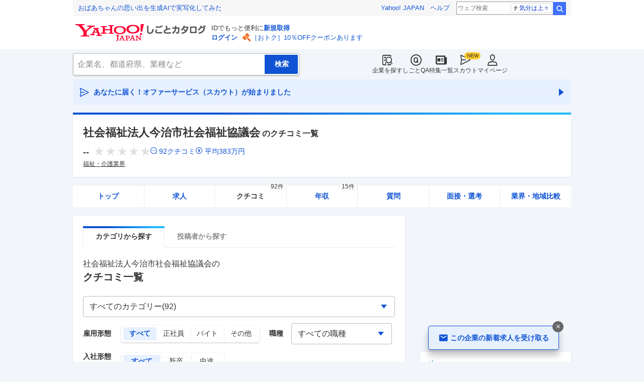

--- FILE ---
content_type: text/html; charset=utf-8
request_url: https://jobcatalog.yahoo.co.jp/company/1500286509/review3/
body_size: 34356
content:
<!DOCTYPE html><html lang="ja-jp" class="sapphire"><head><meta charSet="utf-8"/><meta property="og:type" content="article"/><script type="text/javascript">(function(w,d,s,l,i){w[l] = w[l] || [];
       w[l].push({'gtm.start': new Date().getTime(),event:'gtm.js'});
        var f=d.getElementsByTagName(s)[0],
            j=d.createElement(s),
            dl=l!='dataLayer'?'&l='+l:'';
        j.async=true;j.src='https://www.googletagmanager.com/gtm.js?id='+i+dl;
        f.parentNode.insertBefore(j,f);
        })(window,document,'script','dataLayer','GTM-WBGR5D7');</script><script>var TLDataContext = {"ual":{"pageview":{"opttype":"pc","nopv":"false","content_id":"","id_type":"","mtestid":"","ss_join_id":"","ss_join_id_type":""}}};
        if (TLDataContext.ual.search && DSCustomLogger && DSCustomLogger.PSID) {
          TLDataContext.ual.search.ss_join_id = DSCustomLogger.PSID;
        }
        </script><script async="" src="https://s.yimg.jp/images/ds/managed/1/managed-ual.min.js?tk=b7a0ceaf-b077-4309-89f6-d89115d1bd1b&amp;service=job"></script><script async="" src="https://s.yimg.jp/images/ds/yas/ya-1.6.3.min.js"></script><script type="text/javascript">
            window.yacmds = window.yacmds || [];
            window.ya = window.ya || function(){yacmds.push(arguments)};
            ya('init', '374e3329cccf44edb829ab3397f7bb11', '11414b52-f059-4d33-bbe5-70e24074e77d');
            if ('mfn_85629=JobSpE85629Test0') {
              ya('global', { mtestid: 'mfn_85629=JobSpE85629Test0' });
            }
            ya('hit', 'pageview,webPerformance');
            if (window.yaEventStack && window.yaEventStack.length > 0) {
                while ((val = window.yaEventStack.shift()) !== undefined) {
                    ya('hit', 'event', val);
                }
            }
            </script><meta name="viewport" content="width=device-width,initial-scale=1.0,maximum-scale=5.0,minimum-scale=1.0"/><title>社会福祉法人今治市社会福祉協議会のクチコミ一覧（92件）｜Yahoo!しごとカタログ</title><meta name="description" content="社会福祉法人今治市社会福祉協議会の社員・元社員の評判・クチコミ一覧ページ（92件掲載）。評判・クチコミ・年収・求人・売上などを徹底調査。しごとカタログでは企業の評判を様々な角度で知ることができます。"/><meta property="og:title" content="社会福祉法人今治市社会福祉協議会のクチコミ一覧（92件）｜Yahoo!しごとカタログ"/><meta property="og:description" content="社会福祉法人今治市社会福祉協議会の社員・元社員の評判・クチコミ一覧ページ（92件掲載）。評判・クチコミ・年収・求人・売上などを徹底調査。しごとカタログでは企業の評判を様々な角度で知ることができます。"/><meta property="og:type" content="article"/><link rel="canonical" href="https://jobcatalog.yahoo.co.jp/company/1500286509/review/"/><meta property="og:url" content="https://jobcatalog.yahoo.co.jp/company/1500286509/review/"/><meta name="next-head-count" content="14"/><link rel="shortcut icon" href="https://s.yimg.jp/c/icon/s/bsc/2.0/favicon.ico " type="image/vnd.microsoft.icon"/><link rel="icon" href="https://s.yimg.jp/c/icon/s/bsc/2.0/favicon.ico " type="image/vnd.microsoft.icon"/><link rel="preconnect" href="http://ybx.yahoo.co.jp"/><link rel="preconnect" href="http://s.yjtag.jp"/><link rel="preconnect" href="http://yjtag.yahoo.co.jp"/><link rel="preload" href="https://s.yimg.jp/images/job/fonts/jobIcon.woff2" as="font" type="font/woff2" crossorigin=""/><meta name="twitter:card" content="summary_large_image"/><meta name="twitter:site" content="@yahoojp_job"/><meta name="format-detection" content="telephone=no"/><meta name="apple-mobile-web-app-status-bar-style" content="black-translucent"/><meta name="apple-touch-fullscreen" content="YES"/><meta name="apple-mobile-web-app-title" content="Yahoo!しごとカタログ"/><link rel="apple-touch-icon" href="https://s.yimg.jp/c/icon/s/bsc/2.0/jobcatalog120.png"/><meta property="og:locale" content="ja_JP"/><meta property="og:image" content="https://s.yimg.jp/images/job/common/ogp_catalog.png"/><link rel="preload" href="/_next/static/css/bd0b20c8df28713d.css" as="style"/><link rel="stylesheet" href="/_next/static/css/bd0b20c8df28713d.css" data-n-g=""/><link rel="preload" href="/_next/static/css/b3168362661bb0b9.css" as="style"/><link rel="stylesheet" href="/_next/static/css/b3168362661bb0b9.css" data-n-p=""/><link rel="preload" href="/_next/static/css/f27ccc518cd44ffd.css" as="style"/><link rel="stylesheet" href="/_next/static/css/f27ccc518cd44ffd.css" data-n-p=""/><link rel="preload" href="/_next/static/css/02a05f9577645387.css" as="style"/><link rel="stylesheet" href="/_next/static/css/02a05f9577645387.css" data-n-p=""/><link rel="preload" href="/_next/static/css/c9000ab785d64f4d.css" as="style"/><link rel="stylesheet" href="/_next/static/css/c9000ab785d64f4d.css"/><link rel="preload" href="/_next/static/css/8411a6e048c6ea83.css" as="style"/><link rel="stylesheet" href="/_next/static/css/8411a6e048c6ea83.css"/><link rel="preload" href="/_next/static/css/826d26b291f4a145.css" as="style"/><link rel="stylesheet" href="/_next/static/css/826d26b291f4a145.css"/><link rel="preload" href="/_next/static/css/ef796082e0400d06.css" as="style"/><link rel="stylesheet" href="/_next/static/css/ef796082e0400d06.css"/><noscript data-n-css=""></noscript><script defer="" nomodule="" src="/_next/static/chunks/polyfills-42372ed130431b0a.js"></script><script defer="" src="/_next/static/chunks/2.1.1844/8367.js"></script><script defer="" src="/_next/static/chunks/2.1.1844/3477.js"></script><script defer="" src="/_next/static/chunks/2.1.1844/6150.js"></script><script defer="" src="/_next/static/chunks/2.1.1844/1982.js"></script><script defer="" src="/_next/static/chunks/2.1.1844/2307.js"></script><script defer="" src="/_next/static/chunks/2.1.1844/6012.js"></script><script defer="" src="/_next/static/chunks/2.1.1844/6115.js"></script><script defer="" src="/_next/static/chunks/2.1.1844/9290.js"></script><script defer="" src="/_next/static/chunks/2.1.1844/3468.js"></script><script defer="" src="/_next/static/chunks/2.1.1844/1320.js"></script><script src="/_next/static/chunks/2.1.1844/webpack.js" defer=""></script><script src="/_next/static/chunks/2.1.1844/framework.js" defer=""></script><script src="/_next/static/chunks/2.1.1844/main.js" defer=""></script><script src="/_next/static/chunks/2.1.1844/pages/_app.js" defer=""></script><script src="/_next/static/chunks/2.1.1844/3875.js" defer=""></script><script src="/_next/static/chunks/2.1.1844/2037.js" defer=""></script><script src="/_next/static/chunks/2.1.1844/9352.js" defer=""></script><script src="/_next/static/chunks/2.1.1844/776.js" defer=""></script><script src="/_next/static/chunks/2.1.1844/388.js" defer=""></script><script src="/_next/static/chunks/2.1.1844/1867.js" defer=""></script><script src="/_next/static/chunks/2.1.1844/9924.js" defer=""></script><script src="/_next/static/chunks/2.1.1844/8266.js" defer=""></script><script src="/_next/static/chunks/2.1.1844/7439.js" defer=""></script><script src="/_next/static/chunks/2.1.1844/4135.js" defer=""></script><script src="/_next/static/chunks/2.1.1844/3234.js" defer=""></script><script src="/_next/static/chunks/2.1.1844/6652.js" defer=""></script><script src="/_next/static/chunks/2.1.1844/9084.js" defer=""></script><script src="/_next/static/chunks/2.1.1844/pages/company/%5BcompanyId%5D/review.js" defer=""></script><script src="/_next/static/2.1.1844/_buildManifest.js" defer=""></script><script src="/_next/static/2.1.1844/_ssgManifest.js" defer=""></script></head><body><noscript><iframe src="https://www.googletagmanager.com/ns.html?id=GTM-WBGR5D7" height="0" width="0" style="display:none;visibility:hidden"></iframe></noscript><div id="wrapper"><div class="headerPc--pc"><div class="headerPc__inner"><iframe id="TEMPLA_MH" style="width:100%;height:88px;border-width:0;vertical-align:bottom;margin:0 auto 10px" src="https://s.yimg.jp/images/templa/mhdemg/v2/static_mhd.html"></iframe><script>
              YAHOO = window.YAHOO || {};
              YAHOO.JP = YAHOO.JP || {};
              YAHOO.JP.templa = YAHOO.JP.templa || {};
              YAHOO.JP.templa.param = {"device_id":"pc","domain":"jobcatalog","mh_logo_width":260,"mh_logo_height":34,"mh_logo_alt":"Yahoo!しごとカタログ","mh_login_done":"https://jobcatalog.yahoo.co.jp/company/1500286509/review3/","mh_logo_img":"/c/logo/f/2.0/jobcatalog_r_34_2x.png","mh_help_link":"https://support.yahoo-net.jp/PccJob/s/"};
              </script><script defer="" src="https://s.yimg.jp/images/templa/mhdemg/v2/templa.min.js"></script></div></div><div class="headerPc--sp"><a href="https://jobcatalog.yahoo.co.jp"></a></div><div id="__next"><div class="GlobalNavigation_globalNavigation__z_ibz"><div class="GlobalNavigation_globalNavigation__nav___EHQQ GlobalNavigation_globalNavigation__nav--right__8p1A_"><nav class="GlobalNavigation_globalNavigation__Fa74a"><ul><li><a href="https://jobcatalog.yahoo.co.jp/company/"><span class="GlobalNavigation_globalNavigation__icon__UXxtE GlobalNavigation_globalNavigation__icon--companySearch__x1CC1 iconBefore"></span>企業を探す</a></li><li><a href="https://contents.jobcatalog.yahoo.co.jp/qa/"><span class="GlobalNavigation_globalNavigation__icon__UXxtE GlobalNavigation_globalNavigation__icon--qCircleOutline__i73He iconBefore"></span>しごとQA</a></li><li><a href="https://jobcatalog.yahoo.co.jp/contents/"><span class="GlobalNavigation_globalNavigation__icon__UXxtE GlobalNavigation_globalNavigation__icon--news__BY2M_ iconBefore"></span>特集一覧</a></li><li><a href="https://jobcatalog.yahoo.co.jp/scout/redirect/"><span class="GlobalNavigation_globalNavigation__icon__UXxtE GlobalNavigation_globalNavigation__icon--scout__hkno6 iconBefore"></span>スカウト</a></li><li><a href="https://jobcatalog.yahoo.co.jp/my/"><span class="GlobalNavigation_globalNavigation__icon__UXxtE GlobalNavigation_globalNavigation__icon--userOutline__63TWw iconBefore"></span>マイページ</a></li></ul></nav></div><div class="GlobalNavigation_globalNavigation__search__9taVo"><div class="CompanySearch_companySearch__7aE8U"><form method="get" action="/company/search/" aria-label="検索" class="Search_search__jRPMv" style="--icon_before_unicode:var(--icon_unicode_undefined)"><input type="hidden" name="sort" value="satisfaction"/><input type="hidden" name="order" value="desc"/><input type="hidden" name="tab" value="satisfaction"/><input type="text" name="name" placeholder="企業名、都道府県、業種など" title="企業名、都道府県、業種など" autoComplete="off" class="Search_search__input__nQWB8" value=""/><input type="submit" class="Search_search__button__8HdS3" value="検索"/></form></div></div></div><div class="UnreadScoutButton_unreadScoutButton__HWPc9"><a href="https://jobcatalog.yahoo.co.jp/contents/scout/lp/" class="UnreadScoutButton_unreadScoutButton__ybcYW"><div><span class="iconBefore">あなたに届く！オファーサービス（スカウト）が始まりました</span><span class="iconAfter"></span></div></a></div><div class="companyBaseModule"><div class="Wrapper_Wrapper__xAcD_"><div class="Top_Top__pcCQH"><section class="CompanyBaseModule_companyBaseModule__header__RCopW"><div class="headerCompany"><h1 class="HeaderCompany_headerCompany__companyName__g6BWc">社会福祉法人今治市社会福祉協議会<span class="HeaderCompany_headerCompany__subTitle__a2Nwa">のクチコミ一覧</span></h1><div class="HeaderCompany_headerCompany__content__uTToh"><div class="HeaderCompany_headerCompany__info__7s2oQ"><div class="HeaderCompany_headerCompany__review__Grtb7"><p class="Rating_rating__E3E6x Rating_rating--size-l__gIedD" aria-label="仕事の満足度評価5点満点中なし"><span class="Rating_rating__value__VxnA8 Rating_rating__value--bold__Qlxtz" aria-hidden="true">--</span><span class="iconBefore Rating_rating__empty__8LU0v"></span><span class="iconBefore Rating_rating__empty__8LU0v"></span><span class="iconBefore Rating_rating__empty__8LU0v"></span><span class="iconBefore Rating_rating__empty__8LU0v"></span><span class="iconBefore Rating_rating__empty__8LU0v"></span></p><a class="HeaderCompany_headerCompany__iconLink__yLfSj HeaderCompany_headerCompany__iconLink--review__Wi2MV iconBefore" href="/company/1500286509/review/">92<!-- -->クチコミ</a><a class="HeaderCompany_headerCompany__iconLink__yLfSj HeaderCompany_headerCompany__iconLink--salary__m5qns iconBefore" href="/company/1500286509/salaries/">平均<!-- -->383<!-- -->万円</a></div><ul class="SummaryTagList_summaryTagList__NTiQ5"><li class="SummaryTagList_summaryTagList__list__6Sf3A"><a class="SummaryTagList_summaryTagList__item__RlQ9P" href="/company/search/?industry=1704&amp;sort=satisfaction&amp;order=desc&amp;tab=satisfaction" data-testid="summaryTag0">福祉・介護業界</a></li></ul></div></div></div></section><div><div style="height:0"></div><nav class="TabCompany_tabCompany__ir2m_" aria-label="企業ページタブ"><div class="TabCompany_tabCompany__wrapper__kYeTp"><ul class="TabCompany_tabCompany__list__tr37X"><li class="TabCompany_tabCompany__item__uN9nJ"><a href="/company/1500286509/" title="社会福祉法人今治市社会福祉協議会の企業情報" class="TabCompany_tabCompany__link__8LpoV">トップ</a></li><li class="TabCompany_tabCompany__item__uN9nJ"><a href="/company/1500286509/jobs/" title="社会福祉法人今治市社会福祉協議会の求人情報" class="TabCompany_tabCompany__link__8LpoV">求人</a></li><li class="TabCompany_tabCompany__item__uN9nJ TabCompany_tabCompany__item--active__vkozb"><a href="/company/1500286509/review/" title="社会福祉法人今治市社会福祉協議会のクチコミ" class="TabCompany_tabCompany__link__8LpoV TabCompany_tabCompany__link--active__mlg2s">クチコミ<span class="TabCompany_tabCompany__label__VCG8K">92件</span></a></li><li class="TabCompany_tabCompany__item__uN9nJ"><a href="/company/1500286509/salaries/" title="社会福祉法人今治市社会福祉協議会の年収・給与" class="TabCompany_tabCompany__link__8LpoV">年収<span class="TabCompany_tabCompany__label__VCG8K">15件</span></a></li><li class="TabCompany_tabCompany__item__uN9nJ"><a href="/company/1500286509/qa/" title="社会福祉法人今治市社会福祉協議会の質問・相談" class="TabCompany_tabCompany__link__8LpoV">質問</a></li><li class="TabCompany_tabCompany__item__uN9nJ"><a href="/company/1500286509/interview/?tab=midCareer" title="社会福祉法人今治市社会福祉協議会の面接・選考" class="TabCompany_tabCompany__link__8LpoV">面接・選考</a></li><li class="TabCompany_tabCompany__item__uN9nJ"><a href="/company/1500286509/comparison/?tab=industries" title="社会福祉法人今治市社会福祉協議会の業界・地域比較" class="TabCompany_tabCompany__link__8LpoV">業界・地域比較</a></li></ul></div></nav></div></div><div class="SubWrapper_SubWrapper__nxjWr"><div class="Main_Main__VIBrQ"><section class="Section_Section__9kBai"><div class="ReviewPageTabs_reviewPageTabs__ZCecA"><div class="tabSubWrap"><ul class="TabSubs_tabSubs__KgOX9"><li class="TabSub_tabSub__jehx7"><a class="TabSub_tabSub__label__bLlT9 TabSub_tabSub__label--current__2x4UJ" href="/company/1500286509/review/"><span>カテゴリから探す</span></a></li><li class="TabSub_tabSub__jehx7"><a class="TabSub_tabSub__label__bLlT9 TabSub_tabSub__label--disabled__VvDuv" href="/company/1500286509/user-list/"><span>投稿者から探す</span></a></li></ul></div></div><h2 class="review_p-title__HXtw8">社会福祉法人今治市社会福祉協議会<!-- -->の<span class="p-title--review">クチコミ一覧</span></h2><div class="review_p-category__select__qQqbV"><div class="FormSelectBox_formSelectBox__FpCyw iconAfter"><select class="FormSelectBox_formSelectBox__select__LWjTH"><option value="">すべてのカテゴリー(92)</option><option value="1">仕事内容(8)</option><option value="2">年収・給与制度・待遇(8)</option><option value="3">職場の雰囲気(8)</option><option value="4">成長・働きがい・キャリア(8)</option><option value="5">人事・評価制度(8)</option><option value="6">女性の活躍・働きやすさ(8)</option><option value="7">ワークライフバランス(8)</option><option value="8">入社理由・入社後ギャップ(8)</option><option value="9">面接(8)</option><option value="10">退職検討理由(8)</option><option value="11">副業(6)</option><option value="12">テレワーク・リモートワーク(6)</option></select></div></div><div class="review_p-anchor__hPrqU"><div id="tabList" class="review_p-anchor__top__yOS90"></div></div><div class="review_p-filter__1nrv_"><ul><li class="review_p-filter__et__Yh6Wz"><span class="review_p-filter__key__OZ9uU">雇用形態</span><ul class="FormSelectButton_formSelectButton__XWNlk" style="--col-num:4"><li class="FormSelectButton_formSelectButton__item__ENaDM FormSelectButton_formSelectButton__item--selected__Ajcla"><button type="button" value="" data-text="すべて">すべて</button></li><li class="FormSelectButton_formSelectButton__item__ENaDM"><button type="button" value="1" data-text="正社員">正社員</button></li><li class="FormSelectButton_formSelectButton__item__ENaDM"><button type="button" value="2" data-text="バイト">バイト</button></li><li class="FormSelectButton_formSelectButton__item__ENaDM"><button type="button" value="3,4" data-text="その他">その他</button></li></ul></li><li class="review_p-filter__joined__bUMwR"><span class="review_p-filter__key__OZ9uU">入社形態<br/>(正社員)</span><ul class="FormSelectButton_formSelectButton__XWNlk" style="--col-num:3"><li class="FormSelectButton_formSelectButton__item__ENaDM FormSelectButton_formSelectButton__item--selected__Ajcla"><button type="button" value="" data-text="すべて">すべて</button></li><li class="FormSelectButton_formSelectButton__item__ENaDM"><button type="button" value="1" data-text="新卒">新卒</button></li><li class="FormSelectButton_formSelectButton__item__ENaDM"><button type="button" value="2" data-text="中途">中途</button></li></ul></li><li class="review_p-filter__gb__lfeHK"><span class="review_p-filter__key__OZ9uU">評価別</span><ul class="FormSelectButton_formSelectButton__XWNlk" style="--col-num:3"><li class="FormSelectButton_formSelectButton__item__ENaDM FormSelectButton_formSelectButton__item--selected__Ajcla"><button type="button" value="" data-text="すべて">すべて</button></li><li class="FormSelectButton_formSelectButton__item__ENaDM"><button type="button" value="g" data-text="良い点">良い点</button></li><li class="FormSelectButton_formSelectButton__item__ENaDM"><button type="button" value="b" data-text="不満な点">不満な点</button></li></ul></li><li class="review_p-filter__occupation__5_sq6"><span class="review_p-filter__key__OZ9uU">職種</span><div class="FormSelectBox_formSelectBox__FpCyw iconAfter" style="width:200px"><select class="FormSelectBox_formSelectBox__select__LWjTH"><option value="" selected="">すべての職種</option><option value="06007">介護士</option><option value="06009">福祉専門職</option></select></div></li></ul></div><div class="review_p-represent__CzxOB"><div class="review_p-represent__count__rUWhv">92<!-- -->件のクチコミ<!-- -->（3ページ目）</div><div class="review_p-represent__sort__cw9bi"><span>表示順：</span><ul class="FormSelectLink_formSelectLink__1mnDV"><li class="FormSelectLink_formSelectLink__item__pUEz7 FormSelectLink_formSelectLink__item--selected__FlRGz"><a data-value="recommended">おすすめ</a></li><li class="FormSelectLink_formSelectLink__item__pUEz7"><a data-value="createTime">新着</a></li><li class="FormSelectLink_formSelectLink__item__pUEz7"><a data-value="activeTime">活動時期</a></li></ul></div></div><div class="p-review"><div class="review_p-review__item__hpuo8"><div class="userReviewMask"><h3><div class="UserReviewTop_userReviewTop__header__RRWNX"><a href="/company/1500286509/">社会福祉法人今治市社会福祉協議会の評判・クチコミ・評価</a></div><div class="UserReviewTop_userReviewTop__title__vHGkC"><span class="UserReviewTop_userReviewTop__label__tcjiC UserReviewTop_userReviewTop__label--bad__eImXE">不満な点</span><a href="/company/1500286509/review/?category=7">ワークライフバランス</a></div></h3><div class="UserReviewTop_userReviewTop__attribute__2I3uI"><ul aria-label="ユーザー属性"><li>介護士</li><li>正社員</li><li>30代</li><li>回答しない</li><li>平社員</li><li>現職</li><li>中途入社</li><li>2020年頃</li></ul></div><p class="UserReviewTop_userReviewTop__comment__dugZb">たまに、月3回の休み希望の中に勝手に有給を使われることがある。休みが他の...</p><div class="UserReviewMask_userReviewMask__maskComment__sELa6 paywalled-content"><div class="UserReviewMask_userReviewMask__maskImage__hXgeg onlyPc"><img alt="" loading="lazy" decoding="async" data-nimg="fill" style="position:absolute;height:100%;width:100%;left:0;top:0;right:0;bottom:0;color:transparent" sizes="100vw" srcSet="/_next/image?url=%2Fstatic%2Fcompany%2Freview_blur_comment_pc.jpg&amp;w=640&amp;q=75 640w, /_next/image?url=%2Fstatic%2Fcompany%2Freview_blur_comment_pc.jpg&amp;w=750&amp;q=75 750w, /_next/image?url=%2Fstatic%2Fcompany%2Freview_blur_comment_pc.jpg&amp;w=828&amp;q=75 828w, /_next/image?url=%2Fstatic%2Fcompany%2Freview_blur_comment_pc.jpg&amp;w=1080&amp;q=75 1080w, /_next/image?url=%2Fstatic%2Fcompany%2Freview_blur_comment_pc.jpg&amp;w=1200&amp;q=75 1200w, /_next/image?url=%2Fstatic%2Fcompany%2Freview_blur_comment_pc.jpg&amp;w=1920&amp;q=75 1920w, /_next/image?url=%2Fstatic%2Fcompany%2Freview_blur_comment_pc.jpg&amp;w=2048&amp;q=75 2048w, /_next/image?url=%2Fstatic%2Fcompany%2Freview_blur_comment_pc.jpg&amp;w=3840&amp;q=75 3840w" src="/_next/image?url=%2Fstatic%2Fcompany%2Freview_blur_comment_pc.jpg&amp;w=3840&amp;q=75"/></div><div class="UserReviewMask_userReviewMask__maskImage__hXgeg onlySp"><img alt="" loading="lazy" decoding="async" data-nimg="fill" style="position:absolute;height:100%;width:100%;left:0;top:0;right:0;bottom:0;color:transparent" sizes="100vw" srcSet="/_next/image?url=%2Fstatic%2Fcompany%2Freview_blur_comment.jpg&amp;w=640&amp;q=75 640w, /_next/image?url=%2Fstatic%2Fcompany%2Freview_blur_comment.jpg&amp;w=750&amp;q=75 750w, /_next/image?url=%2Fstatic%2Fcompany%2Freview_blur_comment.jpg&amp;w=828&amp;q=75 828w, /_next/image?url=%2Fstatic%2Fcompany%2Freview_blur_comment.jpg&amp;w=1080&amp;q=75 1080w, /_next/image?url=%2Fstatic%2Fcompany%2Freview_blur_comment.jpg&amp;w=1200&amp;q=75 1200w, /_next/image?url=%2Fstatic%2Fcompany%2Freview_blur_comment.jpg&amp;w=1920&amp;q=75 1920w, /_next/image?url=%2Fstatic%2Fcompany%2Freview_blur_comment.jpg&amp;w=2048&amp;q=75 2048w, /_next/image?url=%2Fstatic%2Fcompany%2Freview_blur_comment.jpg&amp;w=3840&amp;q=75 3840w" src="/_next/image?url=%2Fstatic%2Fcompany%2Freview_blur_comment.jpg&amp;w=3840&amp;q=75"/></div><div class="ReviewAndResumeMask_reviewAndResumeMask__RDl7V"><div class="ReviewAndResumeMask_reviewAndResumeMask__description__t_bXu"><p class="UserReviewMask_userReviewMask__maskCommentBalloon__exMZz"><span>選考中</span>の方もクチコミ投稿OK！</p><p class="UserReviewMask_userReviewMask__maskCommentLead__2bP8_">以下のどちらかの登録で<br/>続きをご覧いただけます</p></div><div class="ReviewAndResumeMask_reviewAndResumeMask__img__tGGur"><img alt="" loading="lazy" width="69" height="47" decoding="async" data-nimg="1" style="color:transparent" srcSet="/_next/image?url=%2Fstatic%2Fcompany%2Fmask_review_icon.png&amp;w=96&amp;q=75 1x, /_next/image?url=%2Fstatic%2Fcompany%2Fmask_review_icon.png&amp;w=256&amp;q=75 2x" src="/_next/image?url=%2Fstatic%2Fcompany%2Fmask_review_icon.png&amp;w=256&amp;q=75"/></div><div class="ReviewAndResumeMask_reviewAndResumeMask__img__tGGur"><img alt="" loading="lazy" width="47" height="47" decoding="async" data-nimg="1" style="color:transparent" srcSet="/_next/image?url=%2Fstatic%2Fcompany%2Fmask_resume_icon.png&amp;w=48&amp;q=75 1x, /_next/image?url=%2Fstatic%2Fcompany%2Fmask_resume_icon.png&amp;w=96&amp;q=75 2x" src="/_next/image?url=%2Fstatic%2Fcompany%2Fmask_resume_icon.png&amp;w=96&amp;q=75"/></div><a href="/company/review/input/company/?wCid=1500286509" class="Button_button__e9HVD Button_button--size-m__DqWV_ Button_button--variant-primary__yz9_F" style="--icon_before_unicode:var(--icon_unicode_undefined);--icon_after_unicode:var(--icon_unicode_undefined)"><span><span class="ReviewAndResumeMask_reviewAndResumeMask__btnText__XeUvD">クチコミ投稿</span></span></a><a href="/my/part-resume/input?scrollToForm=true" class="Button_button__e9HVD Button_button--size-m__DqWV_ Button_button--variant-primary__yz9_F" style="--icon_before_unicode:var(--icon_unicode_undefined);--icon_after_unicode:var(--icon_unicode_undefined)"><span><span class="ReviewAndResumeMask_reviewAndResumeMask__btnText__XeUvD">Web履歴書の<!-- -->登録</span></span></a><div class="ReviewAndResumeMask_reviewAndResumeMask__help__8AQ55"><a class="iconBefore ReviewAndResumeMask_reviewAndResumeMask__helpLink__kaRmS onlySp" href="https://support.yahoo-net.jp/SccJob/s/article/H000014123">ヘルプ</a><a class="iconBefore ReviewAndResumeMask_reviewAndResumeMask__helpLink__kaRmS onlyPc" href="https://support.yahoo-net.jp/PccJob/s/article/H000014123">ヘルプ</a></div><p class="ReviewAndResumeMask_reviewAndResumeMask__login__5_LFv">投稿・登録済みの方は<a href="https://login.yahoo.co.jp/config/login?.src=jobcatalog&amp;.done=https%3A%2F%2Fjobcatalog.yahoo.co.jp%2Fcompany%2F1500286509%2Freview3%2F">ログイン</a>して<!-- -->続きを読む</p></div></div><div class="userReviewFooter"><p class="UserReviewFooter_userReviewFooter__createDate__VwpGu">投稿日：<time dateTime="2021-02-10">2021/02/10</time></p><div class="UserReviewFooter_userReviewFooter__interactive__zCYaC"><div class="UserReviewFooter_userReviewFooter__useful__XaDAB"><button class="Button_button__e9HVD Button_button--size-xs__8QjY7 Button_button--variant-default__EsfQX Button_is-disabled__JenE4" style="--icon_before_unicode:var(--icon_unicode_undefined);--icon_after_unicode:var(--icon_unicode_undefined)" disabled="" type="submit"><span><span class="iconBefore">0</span></span></button></div><div class="UserReviewFooter_userReviewFooter__links__XrecL"></div></div></div></div></div><div class="review_p-review__item__hpuo8 review_p-review__item--beforeRecommend__ItzpF"><div class="userReviewMask"><h3><div class="UserReviewTop_userReviewTop__header__RRWNX"><a href="/company/1500286509/">社会福祉法人今治市社会福祉協議会の評判・クチコミ・評価</a></div><div class="UserReviewTop_userReviewTop__title__vHGkC"><span class="UserReviewTop_userReviewTop__label__tcjiC UserReviewTop_userReviewTop__label--bad__eImXE">不満な点</span><a href="/company/1500286509/review/?category=8">入社理由・入社後ギャップ</a></div></h3><div class="UserReviewTop_userReviewTop__attribute__2I3uI"><ul aria-label="ユーザー属性"><li>介護士</li><li>正社員</li><li>30代</li><li>回答しない</li><li>平社員</li><li>現職</li><li>中途入社</li><li>2020年頃</li></ul></div><p class="UserReviewTop_userReviewTop__comment__dugZb">給料面が良いから入ったが、手取りが少ないし、応募要項と給料が違う。前年度...</p><div class="UserReviewMask_userReviewMask__maskComment__sELa6 paywalled-content"><div class="UserReviewMask_userReviewMask__maskImage__hXgeg onlyPc"><img alt="" loading="lazy" decoding="async" data-nimg="fill" style="position:absolute;height:100%;width:100%;left:0;top:0;right:0;bottom:0;color:transparent" sizes="100vw" srcSet="/_next/image?url=%2Fstatic%2Fcompany%2Freview_blur_comment_pc.jpg&amp;w=640&amp;q=75 640w, /_next/image?url=%2Fstatic%2Fcompany%2Freview_blur_comment_pc.jpg&amp;w=750&amp;q=75 750w, /_next/image?url=%2Fstatic%2Fcompany%2Freview_blur_comment_pc.jpg&amp;w=828&amp;q=75 828w, /_next/image?url=%2Fstatic%2Fcompany%2Freview_blur_comment_pc.jpg&amp;w=1080&amp;q=75 1080w, /_next/image?url=%2Fstatic%2Fcompany%2Freview_blur_comment_pc.jpg&amp;w=1200&amp;q=75 1200w, /_next/image?url=%2Fstatic%2Fcompany%2Freview_blur_comment_pc.jpg&amp;w=1920&amp;q=75 1920w, /_next/image?url=%2Fstatic%2Fcompany%2Freview_blur_comment_pc.jpg&amp;w=2048&amp;q=75 2048w, /_next/image?url=%2Fstatic%2Fcompany%2Freview_blur_comment_pc.jpg&amp;w=3840&amp;q=75 3840w" src="/_next/image?url=%2Fstatic%2Fcompany%2Freview_blur_comment_pc.jpg&amp;w=3840&amp;q=75"/></div><div class="UserReviewMask_userReviewMask__maskImage__hXgeg onlySp"><img alt="" loading="lazy" decoding="async" data-nimg="fill" style="position:absolute;height:100%;width:100%;left:0;top:0;right:0;bottom:0;color:transparent" sizes="100vw" srcSet="/_next/image?url=%2Fstatic%2Fcompany%2Freview_blur_comment.jpg&amp;w=640&amp;q=75 640w, /_next/image?url=%2Fstatic%2Fcompany%2Freview_blur_comment.jpg&amp;w=750&amp;q=75 750w, /_next/image?url=%2Fstatic%2Fcompany%2Freview_blur_comment.jpg&amp;w=828&amp;q=75 828w, /_next/image?url=%2Fstatic%2Fcompany%2Freview_blur_comment.jpg&amp;w=1080&amp;q=75 1080w, /_next/image?url=%2Fstatic%2Fcompany%2Freview_blur_comment.jpg&amp;w=1200&amp;q=75 1200w, /_next/image?url=%2Fstatic%2Fcompany%2Freview_blur_comment.jpg&amp;w=1920&amp;q=75 1920w, /_next/image?url=%2Fstatic%2Fcompany%2Freview_blur_comment.jpg&amp;w=2048&amp;q=75 2048w, /_next/image?url=%2Fstatic%2Fcompany%2Freview_blur_comment.jpg&amp;w=3840&amp;q=75 3840w" src="/_next/image?url=%2Fstatic%2Fcompany%2Freview_blur_comment.jpg&amp;w=3840&amp;q=75"/></div><div class="ReviewAndResumeMask_reviewAndResumeMask__RDl7V"><div class="ReviewAndResumeMask_reviewAndResumeMask__description__t_bXu"><p class="UserReviewMask_userReviewMask__maskCommentBalloon__exMZz"><span>就活生</span>の方もクチコミ投稿OK！</p><p class="UserReviewMask_userReviewMask__maskCommentLead__2bP8_">以下のどちらかの登録で<br/>続きをご覧いただけます</p></div><div class="ReviewAndResumeMask_reviewAndResumeMask__img__tGGur"><img alt="" loading="lazy" width="69" height="47" decoding="async" data-nimg="1" style="color:transparent" srcSet="/_next/image?url=%2Fstatic%2Fcompany%2Fmask_review_icon.png&amp;w=96&amp;q=75 1x, /_next/image?url=%2Fstatic%2Fcompany%2Fmask_review_icon.png&amp;w=256&amp;q=75 2x" src="/_next/image?url=%2Fstatic%2Fcompany%2Fmask_review_icon.png&amp;w=256&amp;q=75"/></div><div class="ReviewAndResumeMask_reviewAndResumeMask__img__tGGur"><img alt="" loading="lazy" width="47" height="47" decoding="async" data-nimg="1" style="color:transparent" srcSet="/_next/image?url=%2Fstatic%2Fcompany%2Fmask_resume_icon.png&amp;w=48&amp;q=75 1x, /_next/image?url=%2Fstatic%2Fcompany%2Fmask_resume_icon.png&amp;w=96&amp;q=75 2x" src="/_next/image?url=%2Fstatic%2Fcompany%2Fmask_resume_icon.png&amp;w=96&amp;q=75"/></div><a href="/company/review/input/company/?wCid=1500286509" class="Button_button__e9HVD Button_button--size-m__DqWV_ Button_button--variant-primary__yz9_F" style="--icon_before_unicode:var(--icon_unicode_undefined);--icon_after_unicode:var(--icon_unicode_undefined)"><span><span class="ReviewAndResumeMask_reviewAndResumeMask__btnText__XeUvD">クチコミ投稿</span></span></a><a href="/my/part-resume/input?scrollToForm=true" class="Button_button__e9HVD Button_button--size-m__DqWV_ Button_button--variant-primary__yz9_F" style="--icon_before_unicode:var(--icon_unicode_undefined);--icon_after_unicode:var(--icon_unicode_undefined)"><span><span class="ReviewAndResumeMask_reviewAndResumeMask__btnText__XeUvD">Web履歴書の<!-- -->登録</span></span></a><div class="ReviewAndResumeMask_reviewAndResumeMask__help__8AQ55"><a class="iconBefore ReviewAndResumeMask_reviewAndResumeMask__helpLink__kaRmS onlySp" href="https://support.yahoo-net.jp/SccJob/s/article/H000014123">ヘルプ</a><a class="iconBefore ReviewAndResumeMask_reviewAndResumeMask__helpLink__kaRmS onlyPc" href="https://support.yahoo-net.jp/PccJob/s/article/H000014123">ヘルプ</a></div><p class="ReviewAndResumeMask_reviewAndResumeMask__login__5_LFv">投稿・登録済みの方は<a href="https://login.yahoo.co.jp/config/login?.src=jobcatalog&amp;.done=https%3A%2F%2Fjobcatalog.yahoo.co.jp%2Fcompany%2F1500286509%2Freview3%2F">ログイン</a>して<!-- -->続きを読む</p></div></div><div class="userReviewFooter"><p class="UserReviewFooter_userReviewFooter__createDate__VwpGu">投稿日：<time dateTime="2021-02-10">2021/02/10</time></p><div class="UserReviewFooter_userReviewFooter__interactive__zCYaC"><div class="UserReviewFooter_userReviewFooter__useful__XaDAB"><button class="Button_button__e9HVD Button_button--size-xs__8QjY7 Button_button--variant-default__EsfQX Button_is-disabled__JenE4" style="--icon_before_unicode:var(--icon_unicode_undefined);--icon_after_unicode:var(--icon_unicode_undefined)" disabled="" type="submit"><span><span class="iconBefore">0</span></span></button></div><div class="UserReviewFooter_userReviewFooter__links__XrecL"></div></div></div></div></div><div class="review_p-recommendItem__q5TQ1" data-testid="relationalJobList"><div class="ListJobInserted_listJobInserted__list__gXhca"><p class="listJobInserted__listTitle ListJobInserted_listJobInserted__listTitle--middle__1d4mx">求人をチェック</p><div class="CardJobInsertedSkeleton_cardJobInsertedSkeleton__amepr"><div class="CardJobInsertedSkeleton_cardJobInsertedSkeleton__header__Foe1N"><div class="CardJobInsertedSkeleton_cardJobInsertedSkeleton__companyName__St0OY"></div></div><div class="CardJobInsertedSkeleton_cardJobInsertedSkeleton__body__TWBO4"><div class="CardJobInsertedSkeleton_cardJobInsertedSkeleton__jobTitle__71APo"></div><div class="CardJobInsertedSkeleton_cardJobInsertedSkeleton__footer__Swmf2"><span class="CardJobInsertedSkeleton_cardJobInsertedSkeleton__sponsor__i8F4q"></span><span class="CardJobInsertedSkeleton_cardJobInsertedSkeleton__more__X1EzV"></span></div></div></div><div class="CardJobInsertedSkeleton_cardJobInsertedSkeleton__amepr"><div class="CardJobInsertedSkeleton_cardJobInsertedSkeleton__header__Foe1N"><div class="CardJobInsertedSkeleton_cardJobInsertedSkeleton__companyName__St0OY"></div></div><div class="CardJobInsertedSkeleton_cardJobInsertedSkeleton__body__TWBO4"><div class="CardJobInsertedSkeleton_cardJobInsertedSkeleton__jobTitle__71APo"></div><div class="CardJobInsertedSkeleton_cardJobInsertedSkeleton__footer__Swmf2"><span class="CardJobInsertedSkeleton_cardJobInsertedSkeleton__sponsor__i8F4q"></span><span class="CardJobInsertedSkeleton_cardJobInsertedSkeleton__more__X1EzV"></span></div></div></div><div class="CardJobInsertedSkeleton_cardJobInsertedSkeleton__amepr"><div class="CardJobInsertedSkeleton_cardJobInsertedSkeleton__header__Foe1N"><div class="CardJobInsertedSkeleton_cardJobInsertedSkeleton__companyName__St0OY"></div></div><div class="CardJobInsertedSkeleton_cardJobInsertedSkeleton__body__TWBO4"><div class="CardJobInsertedSkeleton_cardJobInsertedSkeleton__jobTitle__71APo"></div><div class="CardJobInsertedSkeleton_cardJobInsertedSkeleton__footer__Swmf2"><span class="CardJobInsertedSkeleton_cardJobInsertedSkeleton__sponsor__i8F4q"></span><span class="CardJobInsertedSkeleton_cardJobInsertedSkeleton__more__X1EzV"></span></div></div></div><div class="ListJobInserted_listJobInserted__showMore__GQd3f"><button class="Button_button__e9HVD Button_button--size-l__Ous7_ Button_button--variant-default__EsfQX Button_is-disabled__JenE4" style="min-width:100%;--icon_before_unicode:var(--icon_unicode_undefined);--icon_after_unicode:var(--icon_unicode_undefined)" disabled="" type="submit"><span>求人情報をもっと見る</span></button></div></div></div><div class="review_p-review__item__hpuo8 review_p-review__item--afterRecommend___hKDY"><div class="userReviewMask"><h3><div class="UserReviewTop_userReviewTop__header__RRWNX"><a href="/company/1500286509/">社会福祉法人今治市社会福祉協議会の評判・クチコミ・評価</a></div><div class="UserReviewTop_userReviewTop__title__vHGkC"><span class="UserReviewTop_userReviewTop__label__tcjiC UserReviewTop_userReviewTop__label--good__16GLv">良い点</span><a href="/company/1500286509/review/?category=5">人事・評価制度</a></div></h3><div class="UserReviewTop_userReviewTop__attribute__2I3uI"><ul aria-label="ユーザー属性"><li>介護士</li><li>正社員</li><li>30代</li><li>回答しない</li><li>平社員</li><li>現職</li><li>中途入社</li><li>2020年頃</li></ul></div><p class="UserReviewTop_userReviewTop__comment__dugZb">評価制度はないが、上の人に気に入られたら上昇していける。上昇を期待してな...</p><div class="UserReviewMask_userReviewMask__maskComment__sELa6 paywalled-content"><div class="UserReviewMask_userReviewMask__maskImage__hXgeg onlyPc"><img alt="" loading="lazy" decoding="async" data-nimg="fill" style="position:absolute;height:100%;width:100%;left:0;top:0;right:0;bottom:0;color:transparent" sizes="100vw" srcSet="/_next/image?url=%2Fstatic%2Fcompany%2Freview_blur_comment_pc.jpg&amp;w=640&amp;q=75 640w, /_next/image?url=%2Fstatic%2Fcompany%2Freview_blur_comment_pc.jpg&amp;w=750&amp;q=75 750w, /_next/image?url=%2Fstatic%2Fcompany%2Freview_blur_comment_pc.jpg&amp;w=828&amp;q=75 828w, /_next/image?url=%2Fstatic%2Fcompany%2Freview_blur_comment_pc.jpg&amp;w=1080&amp;q=75 1080w, /_next/image?url=%2Fstatic%2Fcompany%2Freview_blur_comment_pc.jpg&amp;w=1200&amp;q=75 1200w, /_next/image?url=%2Fstatic%2Fcompany%2Freview_blur_comment_pc.jpg&amp;w=1920&amp;q=75 1920w, /_next/image?url=%2Fstatic%2Fcompany%2Freview_blur_comment_pc.jpg&amp;w=2048&amp;q=75 2048w, /_next/image?url=%2Fstatic%2Fcompany%2Freview_blur_comment_pc.jpg&amp;w=3840&amp;q=75 3840w" src="/_next/image?url=%2Fstatic%2Fcompany%2Freview_blur_comment_pc.jpg&amp;w=3840&amp;q=75"/></div><div class="UserReviewMask_userReviewMask__maskImage__hXgeg onlySp"><img alt="" loading="lazy" decoding="async" data-nimg="fill" style="position:absolute;height:100%;width:100%;left:0;top:0;right:0;bottom:0;color:transparent" sizes="100vw" srcSet="/_next/image?url=%2Fstatic%2Fcompany%2Freview_blur_comment.jpg&amp;w=640&amp;q=75 640w, /_next/image?url=%2Fstatic%2Fcompany%2Freview_blur_comment.jpg&amp;w=750&amp;q=75 750w, /_next/image?url=%2Fstatic%2Fcompany%2Freview_blur_comment.jpg&amp;w=828&amp;q=75 828w, /_next/image?url=%2Fstatic%2Fcompany%2Freview_blur_comment.jpg&amp;w=1080&amp;q=75 1080w, /_next/image?url=%2Fstatic%2Fcompany%2Freview_blur_comment.jpg&amp;w=1200&amp;q=75 1200w, /_next/image?url=%2Fstatic%2Fcompany%2Freview_blur_comment.jpg&amp;w=1920&amp;q=75 1920w, /_next/image?url=%2Fstatic%2Fcompany%2Freview_blur_comment.jpg&amp;w=2048&amp;q=75 2048w, /_next/image?url=%2Fstatic%2Fcompany%2Freview_blur_comment.jpg&amp;w=3840&amp;q=75 3840w" src="/_next/image?url=%2Fstatic%2Fcompany%2Freview_blur_comment.jpg&amp;w=3840&amp;q=75"/></div><div class="ReviewAndResumeMask_reviewAndResumeMask__RDl7V"><div class="ReviewAndResumeMask_reviewAndResumeMask__description__t_bXu"><p class="UserReviewMask_userReviewMask__maskCommentBalloon__exMZz"><span>選考中</span>の方もクチコミ投稿OK！</p><p class="UserReviewMask_userReviewMask__maskCommentLead__2bP8_">以下のどちらかの登録で<br/>続きをご覧いただけます</p></div><div class="ReviewAndResumeMask_reviewAndResumeMask__img__tGGur"><img alt="" loading="lazy" width="69" height="47" decoding="async" data-nimg="1" style="color:transparent" srcSet="/_next/image?url=%2Fstatic%2Fcompany%2Fmask_review_icon.png&amp;w=96&amp;q=75 1x, /_next/image?url=%2Fstatic%2Fcompany%2Fmask_review_icon.png&amp;w=256&amp;q=75 2x" src="/_next/image?url=%2Fstatic%2Fcompany%2Fmask_review_icon.png&amp;w=256&amp;q=75"/></div><div class="ReviewAndResumeMask_reviewAndResumeMask__img__tGGur"><img alt="" loading="lazy" width="47" height="47" decoding="async" data-nimg="1" style="color:transparent" srcSet="/_next/image?url=%2Fstatic%2Fcompany%2Fmask_resume_icon.png&amp;w=48&amp;q=75 1x, /_next/image?url=%2Fstatic%2Fcompany%2Fmask_resume_icon.png&amp;w=96&amp;q=75 2x" src="/_next/image?url=%2Fstatic%2Fcompany%2Fmask_resume_icon.png&amp;w=96&amp;q=75"/></div><a href="/company/review/input/company/?wCid=1500286509" class="Button_button__e9HVD Button_button--size-m__DqWV_ Button_button--variant-primary__yz9_F" style="--icon_before_unicode:var(--icon_unicode_undefined);--icon_after_unicode:var(--icon_unicode_undefined)"><span><span class="ReviewAndResumeMask_reviewAndResumeMask__btnText__XeUvD">クチコミ投稿</span></span></a><a href="/my/part-resume/input?scrollToForm=true" class="Button_button__e9HVD Button_button--size-m__DqWV_ Button_button--variant-primary__yz9_F" style="--icon_before_unicode:var(--icon_unicode_undefined);--icon_after_unicode:var(--icon_unicode_undefined)"><span><span class="ReviewAndResumeMask_reviewAndResumeMask__btnText__XeUvD">Web履歴書の<!-- -->登録</span></span></a><div class="ReviewAndResumeMask_reviewAndResumeMask__help__8AQ55"><a class="iconBefore ReviewAndResumeMask_reviewAndResumeMask__helpLink__kaRmS onlySp" href="https://support.yahoo-net.jp/SccJob/s/article/H000014123">ヘルプ</a><a class="iconBefore ReviewAndResumeMask_reviewAndResumeMask__helpLink__kaRmS onlyPc" href="https://support.yahoo-net.jp/PccJob/s/article/H000014123">ヘルプ</a></div><p class="ReviewAndResumeMask_reviewAndResumeMask__login__5_LFv">投稿・登録済みの方は<a href="https://login.yahoo.co.jp/config/login?.src=jobcatalog&amp;.done=https%3A%2F%2Fjobcatalog.yahoo.co.jp%2Fcompany%2F1500286509%2Freview3%2F">ログイン</a>して<!-- -->続きを読む</p></div></div><div class="userReviewFooter"><p class="UserReviewFooter_userReviewFooter__createDate__VwpGu">投稿日：<time dateTime="2021-02-10">2021/02/10</time></p><div class="UserReviewFooter_userReviewFooter__interactive__zCYaC"><div class="UserReviewFooter_userReviewFooter__useful__XaDAB"><button class="Button_button__e9HVD Button_button--size-xs__8QjY7 Button_button--variant-default__EsfQX Button_is-disabled__JenE4" style="--icon_before_unicode:var(--icon_unicode_undefined);--icon_after_unicode:var(--icon_unicode_undefined)" disabled="" type="submit"><span><span class="iconBefore">0</span></span></button></div><div class="UserReviewFooter_userReviewFooter__links__XrecL"></div></div></div></div></div><div class="review_p-review__item__hpuo8"><div class="userReviewMask"><h3><div class="UserReviewTop_userReviewTop__header__RRWNX"><a href="/company/1500286509/">社会福祉法人今治市社会福祉協議会の評判・クチコミ・評価</a></div><div class="UserReviewTop_userReviewTop__title__vHGkC"><span class="UserReviewTop_userReviewTop__label__tcjiC UserReviewTop_userReviewTop__label--good__16GLv">良い点</span><a href="/company/1500286509/review/?category=8">入社理由・入社後ギャップ</a></div></h3><div class="UserReviewTop_userReviewTop__attribute__2I3uI"><ul aria-label="ユーザー属性"><li>福祉専門職</li><li>正社員</li><li>20代</li><li>女性</li><li>役職なし</li><li>現職</li><li>中途入社</li><li>2021年頃</li></ul></div><p class="UserReviewTop_userReviewTop__comment__dugZb">何も知らずに入社したが、給料と待遇は福祉では良い方だと思う。職員が優しい...</p><div class="UserReviewMask_userReviewMask__maskComment__sELa6 paywalled-content"><div class="UserReviewMask_userReviewMask__maskImage__hXgeg onlyPc"><img alt="" loading="lazy" decoding="async" data-nimg="fill" style="position:absolute;height:100%;width:100%;left:0;top:0;right:0;bottom:0;color:transparent" sizes="100vw" srcSet="/_next/image?url=%2Fstatic%2Fcompany%2Freview_blur_comment_pc.jpg&amp;w=640&amp;q=75 640w, /_next/image?url=%2Fstatic%2Fcompany%2Freview_blur_comment_pc.jpg&amp;w=750&amp;q=75 750w, /_next/image?url=%2Fstatic%2Fcompany%2Freview_blur_comment_pc.jpg&amp;w=828&amp;q=75 828w, /_next/image?url=%2Fstatic%2Fcompany%2Freview_blur_comment_pc.jpg&amp;w=1080&amp;q=75 1080w, /_next/image?url=%2Fstatic%2Fcompany%2Freview_blur_comment_pc.jpg&amp;w=1200&amp;q=75 1200w, /_next/image?url=%2Fstatic%2Fcompany%2Freview_blur_comment_pc.jpg&amp;w=1920&amp;q=75 1920w, /_next/image?url=%2Fstatic%2Fcompany%2Freview_blur_comment_pc.jpg&amp;w=2048&amp;q=75 2048w, /_next/image?url=%2Fstatic%2Fcompany%2Freview_blur_comment_pc.jpg&amp;w=3840&amp;q=75 3840w" src="/_next/image?url=%2Fstatic%2Fcompany%2Freview_blur_comment_pc.jpg&amp;w=3840&amp;q=75"/></div><div class="UserReviewMask_userReviewMask__maskImage__hXgeg onlySp"><img alt="" loading="lazy" decoding="async" data-nimg="fill" style="position:absolute;height:100%;width:100%;left:0;top:0;right:0;bottom:0;color:transparent" sizes="100vw" srcSet="/_next/image?url=%2Fstatic%2Fcompany%2Freview_blur_comment.jpg&amp;w=640&amp;q=75 640w, /_next/image?url=%2Fstatic%2Fcompany%2Freview_blur_comment.jpg&amp;w=750&amp;q=75 750w, /_next/image?url=%2Fstatic%2Fcompany%2Freview_blur_comment.jpg&amp;w=828&amp;q=75 828w, /_next/image?url=%2Fstatic%2Fcompany%2Freview_blur_comment.jpg&amp;w=1080&amp;q=75 1080w, /_next/image?url=%2Fstatic%2Fcompany%2Freview_blur_comment.jpg&amp;w=1200&amp;q=75 1200w, /_next/image?url=%2Fstatic%2Fcompany%2Freview_blur_comment.jpg&amp;w=1920&amp;q=75 1920w, /_next/image?url=%2Fstatic%2Fcompany%2Freview_blur_comment.jpg&amp;w=2048&amp;q=75 2048w, /_next/image?url=%2Fstatic%2Fcompany%2Freview_blur_comment.jpg&amp;w=3840&amp;q=75 3840w" src="/_next/image?url=%2Fstatic%2Fcompany%2Freview_blur_comment.jpg&amp;w=3840&amp;q=75"/></div><div class="ReviewAndResumeMask_reviewAndResumeMask__RDl7V"><div class="ReviewAndResumeMask_reviewAndResumeMask__description__t_bXu"><p class="UserReviewMask_userReviewMask__maskCommentBalloon__exMZz"><span>就活生</span>の方もクチコミ投稿OK！</p><p class="UserReviewMask_userReviewMask__maskCommentLead__2bP8_">以下のどちらかの登録で<br/>続きをご覧いただけます</p></div><div class="ReviewAndResumeMask_reviewAndResumeMask__img__tGGur"><img alt="" loading="lazy" width="69" height="47" decoding="async" data-nimg="1" style="color:transparent" srcSet="/_next/image?url=%2Fstatic%2Fcompany%2Fmask_review_icon.png&amp;w=96&amp;q=75 1x, /_next/image?url=%2Fstatic%2Fcompany%2Fmask_review_icon.png&amp;w=256&amp;q=75 2x" src="/_next/image?url=%2Fstatic%2Fcompany%2Fmask_review_icon.png&amp;w=256&amp;q=75"/></div><div class="ReviewAndResumeMask_reviewAndResumeMask__img__tGGur"><img alt="" loading="lazy" width="47" height="47" decoding="async" data-nimg="1" style="color:transparent" srcSet="/_next/image?url=%2Fstatic%2Fcompany%2Fmask_resume_icon.png&amp;w=48&amp;q=75 1x, /_next/image?url=%2Fstatic%2Fcompany%2Fmask_resume_icon.png&amp;w=96&amp;q=75 2x" src="/_next/image?url=%2Fstatic%2Fcompany%2Fmask_resume_icon.png&amp;w=96&amp;q=75"/></div><a href="/company/review/input/company/?wCid=1500286509" class="Button_button__e9HVD Button_button--size-m__DqWV_ Button_button--variant-primary__yz9_F" style="--icon_before_unicode:var(--icon_unicode_undefined);--icon_after_unicode:var(--icon_unicode_undefined)"><span><span class="ReviewAndResumeMask_reviewAndResumeMask__btnText__XeUvD">クチコミ投稿</span></span></a><a href="/my/part-resume/input?scrollToForm=true" class="Button_button__e9HVD Button_button--size-m__DqWV_ Button_button--variant-primary__yz9_F" style="--icon_before_unicode:var(--icon_unicode_undefined);--icon_after_unicode:var(--icon_unicode_undefined)"><span><span class="ReviewAndResumeMask_reviewAndResumeMask__btnText__XeUvD">Web履歴書の<!-- -->登録</span></span></a><div class="ReviewAndResumeMask_reviewAndResumeMask__help__8AQ55"><a class="iconBefore ReviewAndResumeMask_reviewAndResumeMask__helpLink__kaRmS onlySp" href="https://support.yahoo-net.jp/SccJob/s/article/H000014123">ヘルプ</a><a class="iconBefore ReviewAndResumeMask_reviewAndResumeMask__helpLink__kaRmS onlyPc" href="https://support.yahoo-net.jp/PccJob/s/article/H000014123">ヘルプ</a></div><p class="ReviewAndResumeMask_reviewAndResumeMask__login__5_LFv">投稿・登録済みの方は<a href="https://login.yahoo.co.jp/config/login?.src=jobcatalog&amp;.done=https%3A%2F%2Fjobcatalog.yahoo.co.jp%2Fcompany%2F1500286509%2Freview3%2F">ログイン</a>して<!-- -->続きを読む</p></div></div><div class="userReviewFooter"><p class="UserReviewFooter_userReviewFooter__createDate__VwpGu">投稿日：<time dateTime="2021-12-15">2021/12/15</time></p><div class="UserReviewFooter_userReviewFooter__interactive__zCYaC"><div class="UserReviewFooter_userReviewFooter__useful__XaDAB"><button class="Button_button__e9HVD Button_button--size-xs__8QjY7 Button_button--variant-default__EsfQX Button_is-disabled__JenE4" style="--icon_before_unicode:var(--icon_unicode_undefined);--icon_after_unicode:var(--icon_unicode_undefined)" disabled="" type="submit"><span><span class="iconBefore">0</span></span></button></div><div class="UserReviewFooter_userReviewFooter__links__XrecL"></div></div></div></div></div><div class="review_p-review__item__hpuo8"><div class="userReviewMask"><h3><div class="UserReviewTop_userReviewTop__header__RRWNX"><a href="/company/1500286509/">社会福祉法人今治市社会福祉協議会の評判・クチコミ・評価</a></div><div class="UserReviewTop_userReviewTop__title__vHGkC"><span class="UserReviewTop_userReviewTop__label__tcjiC UserReviewTop_userReviewTop__label--bad__eImXE">不満な点</span><a href="/company/1500286509/review/?category=11">副業</a></div></h3><div class="UserReviewTop_userReviewTop__attribute__2I3uI"><ul aria-label="ユーザー属性"><li>福祉専門職</li><li>正社員</li><li>20代</li><li>女性</li><li>役職なし</li><li>現職</li><li>中途入社</li><li>2021年頃</li></ul></div><p class="UserReviewTop_userReviewTop__comment__dugZb">副業したらクビと契約書に書いてある。早く副業して人手が足りない会社で短時...</p><div class="UserReviewMask_userReviewMask__maskComment__sELa6 paywalled-content"><div class="UserReviewMask_userReviewMask__maskImage__hXgeg onlyPc"><img alt="" loading="lazy" decoding="async" data-nimg="fill" style="position:absolute;height:100%;width:100%;left:0;top:0;right:0;bottom:0;color:transparent" sizes="100vw" srcSet="/_next/image?url=%2Fstatic%2Fcompany%2Freview_blur_comment_pc.jpg&amp;w=640&amp;q=75 640w, /_next/image?url=%2Fstatic%2Fcompany%2Freview_blur_comment_pc.jpg&amp;w=750&amp;q=75 750w, /_next/image?url=%2Fstatic%2Fcompany%2Freview_blur_comment_pc.jpg&amp;w=828&amp;q=75 828w, /_next/image?url=%2Fstatic%2Fcompany%2Freview_blur_comment_pc.jpg&amp;w=1080&amp;q=75 1080w, /_next/image?url=%2Fstatic%2Fcompany%2Freview_blur_comment_pc.jpg&amp;w=1200&amp;q=75 1200w, /_next/image?url=%2Fstatic%2Fcompany%2Freview_blur_comment_pc.jpg&amp;w=1920&amp;q=75 1920w, /_next/image?url=%2Fstatic%2Fcompany%2Freview_blur_comment_pc.jpg&amp;w=2048&amp;q=75 2048w, /_next/image?url=%2Fstatic%2Fcompany%2Freview_blur_comment_pc.jpg&amp;w=3840&amp;q=75 3840w" src="/_next/image?url=%2Fstatic%2Fcompany%2Freview_blur_comment_pc.jpg&amp;w=3840&amp;q=75"/></div><div class="UserReviewMask_userReviewMask__maskImage__hXgeg onlySp"><img alt="" loading="lazy" decoding="async" data-nimg="fill" style="position:absolute;height:100%;width:100%;left:0;top:0;right:0;bottom:0;color:transparent" sizes="100vw" srcSet="/_next/image?url=%2Fstatic%2Fcompany%2Freview_blur_comment.jpg&amp;w=640&amp;q=75 640w, /_next/image?url=%2Fstatic%2Fcompany%2Freview_blur_comment.jpg&amp;w=750&amp;q=75 750w, /_next/image?url=%2Fstatic%2Fcompany%2Freview_blur_comment.jpg&amp;w=828&amp;q=75 828w, /_next/image?url=%2Fstatic%2Fcompany%2Freview_blur_comment.jpg&amp;w=1080&amp;q=75 1080w, /_next/image?url=%2Fstatic%2Fcompany%2Freview_blur_comment.jpg&amp;w=1200&amp;q=75 1200w, /_next/image?url=%2Fstatic%2Fcompany%2Freview_blur_comment.jpg&amp;w=1920&amp;q=75 1920w, /_next/image?url=%2Fstatic%2Fcompany%2Freview_blur_comment.jpg&amp;w=2048&amp;q=75 2048w, /_next/image?url=%2Fstatic%2Fcompany%2Freview_blur_comment.jpg&amp;w=3840&amp;q=75 3840w" src="/_next/image?url=%2Fstatic%2Fcompany%2Freview_blur_comment.jpg&amp;w=3840&amp;q=75"/></div><div class="ReviewAndResumeMask_reviewAndResumeMask__RDl7V"><div class="ReviewAndResumeMask_reviewAndResumeMask__description__t_bXu"><p class="UserReviewMask_userReviewMask__maskCommentBalloon__exMZz"><span>選考中</span>の方もクチコミ投稿OK！</p><p class="UserReviewMask_userReviewMask__maskCommentLead__2bP8_">以下のどちらかの登録で<br/>続きをご覧いただけます</p></div><div class="ReviewAndResumeMask_reviewAndResumeMask__img__tGGur"><img alt="" loading="lazy" width="69" height="47" decoding="async" data-nimg="1" style="color:transparent" srcSet="/_next/image?url=%2Fstatic%2Fcompany%2Fmask_review_icon.png&amp;w=96&amp;q=75 1x, /_next/image?url=%2Fstatic%2Fcompany%2Fmask_review_icon.png&amp;w=256&amp;q=75 2x" src="/_next/image?url=%2Fstatic%2Fcompany%2Fmask_review_icon.png&amp;w=256&amp;q=75"/></div><div class="ReviewAndResumeMask_reviewAndResumeMask__img__tGGur"><img alt="" loading="lazy" width="47" height="47" decoding="async" data-nimg="1" style="color:transparent" srcSet="/_next/image?url=%2Fstatic%2Fcompany%2Fmask_resume_icon.png&amp;w=48&amp;q=75 1x, /_next/image?url=%2Fstatic%2Fcompany%2Fmask_resume_icon.png&amp;w=96&amp;q=75 2x" src="/_next/image?url=%2Fstatic%2Fcompany%2Fmask_resume_icon.png&amp;w=96&amp;q=75"/></div><a href="/company/review/input/company/?wCid=1500286509" class="Button_button__e9HVD Button_button--size-m__DqWV_ Button_button--variant-primary__yz9_F" style="--icon_before_unicode:var(--icon_unicode_undefined);--icon_after_unicode:var(--icon_unicode_undefined)"><span><span class="ReviewAndResumeMask_reviewAndResumeMask__btnText__XeUvD">クチコミ投稿</span></span></a><a href="/my/part-resume/input?scrollToForm=true" class="Button_button__e9HVD Button_button--size-m__DqWV_ Button_button--variant-primary__yz9_F" style="--icon_before_unicode:var(--icon_unicode_undefined);--icon_after_unicode:var(--icon_unicode_undefined)"><span><span class="ReviewAndResumeMask_reviewAndResumeMask__btnText__XeUvD">Web履歴書の<!-- -->登録</span></span></a><div class="ReviewAndResumeMask_reviewAndResumeMask__help__8AQ55"><a class="iconBefore ReviewAndResumeMask_reviewAndResumeMask__helpLink__kaRmS onlySp" href="https://support.yahoo-net.jp/SccJob/s/article/H000014123">ヘルプ</a><a class="iconBefore ReviewAndResumeMask_reviewAndResumeMask__helpLink__kaRmS onlyPc" href="https://support.yahoo-net.jp/PccJob/s/article/H000014123">ヘルプ</a></div><p class="ReviewAndResumeMask_reviewAndResumeMask__login__5_LFv">投稿・登録済みの方は<a href="https://login.yahoo.co.jp/config/login?.src=jobcatalog&amp;.done=https%3A%2F%2Fjobcatalog.yahoo.co.jp%2Fcompany%2F1500286509%2Freview3%2F">ログイン</a>して<!-- -->続きを読む</p></div></div><div class="userReviewFooter"><p class="UserReviewFooter_userReviewFooter__createDate__VwpGu">投稿日：<time dateTime="2021-12-15">2021/12/15</time></p><div class="UserReviewFooter_userReviewFooter__interactive__zCYaC"><div class="UserReviewFooter_userReviewFooter__useful__XaDAB"><button class="Button_button__e9HVD Button_button--size-xs__8QjY7 Button_button--variant-default__EsfQX Button_is-disabled__JenE4" style="--icon_before_unicode:var(--icon_unicode_undefined);--icon_after_unicode:var(--icon_unicode_undefined)" disabled="" type="submit"><span><span class="iconBefore">0</span></span></button></div><div class="UserReviewFooter_userReviewFooter__links__XrecL"></div></div></div></div></div><div class="review_p-review__item__hpuo8"><div class="userReviewMask"><h3><div class="UserReviewTop_userReviewTop__header__RRWNX"><a href="/company/1500286509/">社会福祉法人今治市社会福祉協議会の評判・クチコミ・評価</a></div><div class="UserReviewTop_userReviewTop__title__vHGkC"><span class="UserReviewTop_userReviewTop__label__tcjiC UserReviewTop_userReviewTop__label--bad__eImXE">不満な点</span><a href="/company/1500286509/review/?category=9">面接</a></div></h3><div class="UserReviewTop_userReviewTop__attribute__2I3uI"><ul aria-label="ユーザー属性"><li>福祉専門職</li><li>正社員</li><li>20代</li><li>女性</li><li>役職なし</li><li>現職</li><li>中途入社</li><li>2021年頃</li></ul></div><p class="UserReviewTop_userReviewTop__comment__dugZb">面接官が５人もおり威圧的な気がする。希望している職場に行くとは分からない...</p><div class="UserReviewMask_userReviewMask__maskComment__sELa6 paywalled-content"><div class="UserReviewMask_userReviewMask__maskImage__hXgeg onlyPc"><img alt="" loading="lazy" decoding="async" data-nimg="fill" style="position:absolute;height:100%;width:100%;left:0;top:0;right:0;bottom:0;color:transparent" sizes="100vw" srcSet="/_next/image?url=%2Fstatic%2Fcompany%2Freview_blur_comment_pc.jpg&amp;w=640&amp;q=75 640w, /_next/image?url=%2Fstatic%2Fcompany%2Freview_blur_comment_pc.jpg&amp;w=750&amp;q=75 750w, /_next/image?url=%2Fstatic%2Fcompany%2Freview_blur_comment_pc.jpg&amp;w=828&amp;q=75 828w, /_next/image?url=%2Fstatic%2Fcompany%2Freview_blur_comment_pc.jpg&amp;w=1080&amp;q=75 1080w, /_next/image?url=%2Fstatic%2Fcompany%2Freview_blur_comment_pc.jpg&amp;w=1200&amp;q=75 1200w, /_next/image?url=%2Fstatic%2Fcompany%2Freview_blur_comment_pc.jpg&amp;w=1920&amp;q=75 1920w, /_next/image?url=%2Fstatic%2Fcompany%2Freview_blur_comment_pc.jpg&amp;w=2048&amp;q=75 2048w, /_next/image?url=%2Fstatic%2Fcompany%2Freview_blur_comment_pc.jpg&amp;w=3840&amp;q=75 3840w" src="/_next/image?url=%2Fstatic%2Fcompany%2Freview_blur_comment_pc.jpg&amp;w=3840&amp;q=75"/></div><div class="UserReviewMask_userReviewMask__maskImage__hXgeg onlySp"><img alt="" loading="lazy" decoding="async" data-nimg="fill" style="position:absolute;height:100%;width:100%;left:0;top:0;right:0;bottom:0;color:transparent" sizes="100vw" srcSet="/_next/image?url=%2Fstatic%2Fcompany%2Freview_blur_comment.jpg&amp;w=640&amp;q=75 640w, /_next/image?url=%2Fstatic%2Fcompany%2Freview_blur_comment.jpg&amp;w=750&amp;q=75 750w, /_next/image?url=%2Fstatic%2Fcompany%2Freview_blur_comment.jpg&amp;w=828&amp;q=75 828w, /_next/image?url=%2Fstatic%2Fcompany%2Freview_blur_comment.jpg&amp;w=1080&amp;q=75 1080w, /_next/image?url=%2Fstatic%2Fcompany%2Freview_blur_comment.jpg&amp;w=1200&amp;q=75 1200w, /_next/image?url=%2Fstatic%2Fcompany%2Freview_blur_comment.jpg&amp;w=1920&amp;q=75 1920w, /_next/image?url=%2Fstatic%2Fcompany%2Freview_blur_comment.jpg&amp;w=2048&amp;q=75 2048w, /_next/image?url=%2Fstatic%2Fcompany%2Freview_blur_comment.jpg&amp;w=3840&amp;q=75 3840w" src="/_next/image?url=%2Fstatic%2Fcompany%2Freview_blur_comment.jpg&amp;w=3840&amp;q=75"/></div><div class="ReviewAndResumeMask_reviewAndResumeMask__RDl7V"><div class="ReviewAndResumeMask_reviewAndResumeMask__description__t_bXu"><p class="UserReviewMask_userReviewMask__maskCommentBalloon__exMZz"><span>就活生</span>の方もクチコミ投稿OK！</p><p class="UserReviewMask_userReviewMask__maskCommentLead__2bP8_">以下のどちらかの登録で<br/>続きをご覧いただけます</p></div><div class="ReviewAndResumeMask_reviewAndResumeMask__img__tGGur"><img alt="" loading="lazy" width="69" height="47" decoding="async" data-nimg="1" style="color:transparent" srcSet="/_next/image?url=%2Fstatic%2Fcompany%2Fmask_review_icon.png&amp;w=96&amp;q=75 1x, /_next/image?url=%2Fstatic%2Fcompany%2Fmask_review_icon.png&amp;w=256&amp;q=75 2x" src="/_next/image?url=%2Fstatic%2Fcompany%2Fmask_review_icon.png&amp;w=256&amp;q=75"/></div><div class="ReviewAndResumeMask_reviewAndResumeMask__img__tGGur"><img alt="" loading="lazy" width="47" height="47" decoding="async" data-nimg="1" style="color:transparent" srcSet="/_next/image?url=%2Fstatic%2Fcompany%2Fmask_resume_icon.png&amp;w=48&amp;q=75 1x, /_next/image?url=%2Fstatic%2Fcompany%2Fmask_resume_icon.png&amp;w=96&amp;q=75 2x" src="/_next/image?url=%2Fstatic%2Fcompany%2Fmask_resume_icon.png&amp;w=96&amp;q=75"/></div><a href="/company/review/input/company/?wCid=1500286509" class="Button_button__e9HVD Button_button--size-m__DqWV_ Button_button--variant-primary__yz9_F" style="--icon_before_unicode:var(--icon_unicode_undefined);--icon_after_unicode:var(--icon_unicode_undefined)"><span><span class="ReviewAndResumeMask_reviewAndResumeMask__btnText__XeUvD">クチコミ投稿</span></span></a><a href="/my/part-resume/input?scrollToForm=true" class="Button_button__e9HVD Button_button--size-m__DqWV_ Button_button--variant-primary__yz9_F" style="--icon_before_unicode:var(--icon_unicode_undefined);--icon_after_unicode:var(--icon_unicode_undefined)"><span><span class="ReviewAndResumeMask_reviewAndResumeMask__btnText__XeUvD">Web履歴書の<!-- -->登録</span></span></a><div class="ReviewAndResumeMask_reviewAndResumeMask__help__8AQ55"><a class="iconBefore ReviewAndResumeMask_reviewAndResumeMask__helpLink__kaRmS onlySp" href="https://support.yahoo-net.jp/SccJob/s/article/H000014123">ヘルプ</a><a class="iconBefore ReviewAndResumeMask_reviewAndResumeMask__helpLink__kaRmS onlyPc" href="https://support.yahoo-net.jp/PccJob/s/article/H000014123">ヘルプ</a></div><p class="ReviewAndResumeMask_reviewAndResumeMask__login__5_LFv">投稿・登録済みの方は<a href="https://login.yahoo.co.jp/config/login?.src=jobcatalog&amp;.done=https%3A%2F%2Fjobcatalog.yahoo.co.jp%2Fcompany%2F1500286509%2Freview3%2F">ログイン</a>して<!-- -->続きを読む</p></div></div><div class="userReviewFooter"><p class="UserReviewFooter_userReviewFooter__createDate__VwpGu">投稿日：<time dateTime="2021-12-15">2021/12/15</time></p><div class="UserReviewFooter_userReviewFooter__interactive__zCYaC"><div class="UserReviewFooter_userReviewFooter__useful__XaDAB"><button class="Button_button__e9HVD Button_button--size-xs__8QjY7 Button_button--variant-default__EsfQX Button_is-disabled__JenE4" style="--icon_before_unicode:var(--icon_unicode_undefined);--icon_after_unicode:var(--icon_unicode_undefined)" disabled="" type="submit"><span><span class="iconBefore">0</span></span></button></div><div class="UserReviewFooter_userReviewFooter__links__XrecL"></div></div></div></div></div><div class="review_p-review__item__hpuo8 review_p-review__item--beforeRecommend__ItzpF"><div class="userReviewMask"><h3><div class="UserReviewTop_userReviewTop__header__RRWNX"><a href="/company/1500286509/">社会福祉法人今治市社会福祉協議会の評判・クチコミ・評価</a></div><div class="UserReviewTop_userReviewTop__title__vHGkC"><span class="UserReviewTop_userReviewTop__label__tcjiC UserReviewTop_userReviewTop__label--bad__eImXE">不満な点</span><a href="/company/1500286509/review/?category=5">人事・評価制度</a></div></h3><div class="UserReviewTop_userReviewTop__attribute__2I3uI"><ul aria-label="ユーザー属性"><li>福祉専門職</li><li>正社員</li><li>20代</li><li>女性</li><li>役職なし</li><li>現職</li><li>中途入社</li><li>2021年頃</li></ul></div><p class="UserReviewTop_userReviewTop__comment__dugZb">人事の評価の仕方がわからない、知らない。本部のごますりをしていたら、いつ...</p><div class="UserReviewMask_userReviewMask__maskComment__sELa6 paywalled-content"><div class="UserReviewMask_userReviewMask__maskImage__hXgeg onlyPc"><img alt="" loading="lazy" decoding="async" data-nimg="fill" style="position:absolute;height:100%;width:100%;left:0;top:0;right:0;bottom:0;color:transparent" sizes="100vw" srcSet="/_next/image?url=%2Fstatic%2Fcompany%2Freview_blur_comment_pc.jpg&amp;w=640&amp;q=75 640w, /_next/image?url=%2Fstatic%2Fcompany%2Freview_blur_comment_pc.jpg&amp;w=750&amp;q=75 750w, /_next/image?url=%2Fstatic%2Fcompany%2Freview_blur_comment_pc.jpg&amp;w=828&amp;q=75 828w, /_next/image?url=%2Fstatic%2Fcompany%2Freview_blur_comment_pc.jpg&amp;w=1080&amp;q=75 1080w, /_next/image?url=%2Fstatic%2Fcompany%2Freview_blur_comment_pc.jpg&amp;w=1200&amp;q=75 1200w, /_next/image?url=%2Fstatic%2Fcompany%2Freview_blur_comment_pc.jpg&amp;w=1920&amp;q=75 1920w, /_next/image?url=%2Fstatic%2Fcompany%2Freview_blur_comment_pc.jpg&amp;w=2048&amp;q=75 2048w, /_next/image?url=%2Fstatic%2Fcompany%2Freview_blur_comment_pc.jpg&amp;w=3840&amp;q=75 3840w" src="/_next/image?url=%2Fstatic%2Fcompany%2Freview_blur_comment_pc.jpg&amp;w=3840&amp;q=75"/></div><div class="UserReviewMask_userReviewMask__maskImage__hXgeg onlySp"><img alt="" loading="lazy" decoding="async" data-nimg="fill" style="position:absolute;height:100%;width:100%;left:0;top:0;right:0;bottom:0;color:transparent" sizes="100vw" srcSet="/_next/image?url=%2Fstatic%2Fcompany%2Freview_blur_comment.jpg&amp;w=640&amp;q=75 640w, /_next/image?url=%2Fstatic%2Fcompany%2Freview_blur_comment.jpg&amp;w=750&amp;q=75 750w, /_next/image?url=%2Fstatic%2Fcompany%2Freview_blur_comment.jpg&amp;w=828&amp;q=75 828w, /_next/image?url=%2Fstatic%2Fcompany%2Freview_blur_comment.jpg&amp;w=1080&amp;q=75 1080w, /_next/image?url=%2Fstatic%2Fcompany%2Freview_blur_comment.jpg&amp;w=1200&amp;q=75 1200w, /_next/image?url=%2Fstatic%2Fcompany%2Freview_blur_comment.jpg&amp;w=1920&amp;q=75 1920w, /_next/image?url=%2Fstatic%2Fcompany%2Freview_blur_comment.jpg&amp;w=2048&amp;q=75 2048w, /_next/image?url=%2Fstatic%2Fcompany%2Freview_blur_comment.jpg&amp;w=3840&amp;q=75 3840w" src="/_next/image?url=%2Fstatic%2Fcompany%2Freview_blur_comment.jpg&amp;w=3840&amp;q=75"/></div><div class="ReviewAndResumeMask_reviewAndResumeMask__RDl7V"><div class="ReviewAndResumeMask_reviewAndResumeMask__description__t_bXu"><p class="UserReviewMask_userReviewMask__maskCommentBalloon__exMZz"><span>選考中</span>の方もクチコミ投稿OK！</p><p class="UserReviewMask_userReviewMask__maskCommentLead__2bP8_">以下のどちらかの登録で<br/>続きをご覧いただけます</p></div><div class="ReviewAndResumeMask_reviewAndResumeMask__img__tGGur"><img alt="" loading="lazy" width="69" height="47" decoding="async" data-nimg="1" style="color:transparent" srcSet="/_next/image?url=%2Fstatic%2Fcompany%2Fmask_review_icon.png&amp;w=96&amp;q=75 1x, /_next/image?url=%2Fstatic%2Fcompany%2Fmask_review_icon.png&amp;w=256&amp;q=75 2x" src="/_next/image?url=%2Fstatic%2Fcompany%2Fmask_review_icon.png&amp;w=256&amp;q=75"/></div><div class="ReviewAndResumeMask_reviewAndResumeMask__img__tGGur"><img alt="" loading="lazy" width="47" height="47" decoding="async" data-nimg="1" style="color:transparent" srcSet="/_next/image?url=%2Fstatic%2Fcompany%2Fmask_resume_icon.png&amp;w=48&amp;q=75 1x, /_next/image?url=%2Fstatic%2Fcompany%2Fmask_resume_icon.png&amp;w=96&amp;q=75 2x" src="/_next/image?url=%2Fstatic%2Fcompany%2Fmask_resume_icon.png&amp;w=96&amp;q=75"/></div><a href="/company/review/input/company/?wCid=1500286509" class="Button_button__e9HVD Button_button--size-m__DqWV_ Button_button--variant-primary__yz9_F" style="--icon_before_unicode:var(--icon_unicode_undefined);--icon_after_unicode:var(--icon_unicode_undefined)"><span><span class="ReviewAndResumeMask_reviewAndResumeMask__btnText__XeUvD">クチコミ投稿</span></span></a><a href="/my/part-resume/input?scrollToForm=true" class="Button_button__e9HVD Button_button--size-m__DqWV_ Button_button--variant-primary__yz9_F" style="--icon_before_unicode:var(--icon_unicode_undefined);--icon_after_unicode:var(--icon_unicode_undefined)"><span><span class="ReviewAndResumeMask_reviewAndResumeMask__btnText__XeUvD">Web履歴書の<!-- -->登録</span></span></a><div class="ReviewAndResumeMask_reviewAndResumeMask__help__8AQ55"><a class="iconBefore ReviewAndResumeMask_reviewAndResumeMask__helpLink__kaRmS onlySp" href="https://support.yahoo-net.jp/SccJob/s/article/H000014123">ヘルプ</a><a class="iconBefore ReviewAndResumeMask_reviewAndResumeMask__helpLink__kaRmS onlyPc" href="https://support.yahoo-net.jp/PccJob/s/article/H000014123">ヘルプ</a></div><p class="ReviewAndResumeMask_reviewAndResumeMask__login__5_LFv">投稿・登録済みの方は<a href="https://login.yahoo.co.jp/config/login?.src=jobcatalog&amp;.done=https%3A%2F%2Fjobcatalog.yahoo.co.jp%2Fcompany%2F1500286509%2Freview3%2F">ログイン</a>して<!-- -->続きを読む</p></div></div><div class="userReviewFooter"><p class="UserReviewFooter_userReviewFooter__createDate__VwpGu">投稿日：<time dateTime="2021-12-15">2021/12/15</time></p><div class="UserReviewFooter_userReviewFooter__interactive__zCYaC"><div class="UserReviewFooter_userReviewFooter__useful__XaDAB"><button class="Button_button__e9HVD Button_button--size-xs__8QjY7 Button_button--variant-default__EsfQX Button_is-disabled__JenE4" style="--icon_before_unicode:var(--icon_unicode_undefined);--icon_after_unicode:var(--icon_unicode_undefined)" disabled="" type="submit"><span><span class="iconBefore">0</span></span></button></div><div class="UserReviewFooter_userReviewFooter__links__XrecL"></div></div></div></div></div><div class="review_p-recommendItem__q5TQ1" data-testid="relationalJobList"><div class="ListJobInserted_listJobInserted__list__gXhca"><p class="listJobInserted__listTitle ListJobInserted_listJobInserted__listTitle--middle__1d4mx">福祉・介護業界の求人</p><div class="CardJobInsertedSkeleton_cardJobInsertedSkeleton__amepr"><div class="CardJobInsertedSkeleton_cardJobInsertedSkeleton__header__Foe1N"><div class="CardJobInsertedSkeleton_cardJobInsertedSkeleton__companyName__St0OY"></div></div><div class="CardJobInsertedSkeleton_cardJobInsertedSkeleton__body__TWBO4"><div class="CardJobInsertedSkeleton_cardJobInsertedSkeleton__jobTitle__71APo"></div><div class="CardJobInsertedSkeleton_cardJobInsertedSkeleton__footer__Swmf2"><span class="CardJobInsertedSkeleton_cardJobInsertedSkeleton__sponsor__i8F4q"></span><span class="CardJobInsertedSkeleton_cardJobInsertedSkeleton__more__X1EzV"></span></div></div></div><div class="CardJobInsertedSkeleton_cardJobInsertedSkeleton__amepr"><div class="CardJobInsertedSkeleton_cardJobInsertedSkeleton__header__Foe1N"><div class="CardJobInsertedSkeleton_cardJobInsertedSkeleton__companyName__St0OY"></div></div><div class="CardJobInsertedSkeleton_cardJobInsertedSkeleton__body__TWBO4"><div class="CardJobInsertedSkeleton_cardJobInsertedSkeleton__jobTitle__71APo"></div><div class="CardJobInsertedSkeleton_cardJobInsertedSkeleton__footer__Swmf2"><span class="CardJobInsertedSkeleton_cardJobInsertedSkeleton__sponsor__i8F4q"></span><span class="CardJobInsertedSkeleton_cardJobInsertedSkeleton__more__X1EzV"></span></div></div></div><div class="CardJobInsertedSkeleton_cardJobInsertedSkeleton__amepr"><div class="CardJobInsertedSkeleton_cardJobInsertedSkeleton__header__Foe1N"><div class="CardJobInsertedSkeleton_cardJobInsertedSkeleton__companyName__St0OY"></div></div><div class="CardJobInsertedSkeleton_cardJobInsertedSkeleton__body__TWBO4"><div class="CardJobInsertedSkeleton_cardJobInsertedSkeleton__jobTitle__71APo"></div><div class="CardJobInsertedSkeleton_cardJobInsertedSkeleton__footer__Swmf2"><span class="CardJobInsertedSkeleton_cardJobInsertedSkeleton__sponsor__i8F4q"></span><span class="CardJobInsertedSkeleton_cardJobInsertedSkeleton__more__X1EzV"></span></div></div></div></div></div><div class="review_p-review__item__hpuo8 review_p-review__item--afterRecommend___hKDY"><div class="userReviewMask"><h3><div class="UserReviewTop_userReviewTop__header__RRWNX"><a href="/company/1500286509/">社会福祉法人今治市社会福祉協議会の評判・クチコミ・評価</a></div><div class="UserReviewTop_userReviewTop__title__vHGkC"><span class="UserReviewTop_userReviewTop__label__tcjiC UserReviewTop_userReviewTop__label--good__16GLv">良い点</span><a href="/company/1500286509/review/?category=2">年収・給与制度・待遇</a></div></h3><div class="UserReviewTop_userReviewTop__attribute__2I3uI"><ul aria-label="ユーザー属性"><li>福祉専門職</li><li>正社員</li><li>20代</li><li>女性</li><li>役職なし</li><li>現職</li><li>中途入社</li><li>2021年頃</li></ul></div><p class="UserReviewTop_userReviewTop__comment__dugZb">年に1回、昇給4月にする。市役所に準じているから普通の福祉施設よりは給料...</p><div class="UserReviewMask_userReviewMask__maskComment__sELa6 paywalled-content"><div class="UserReviewMask_userReviewMask__maskImage__hXgeg onlyPc"><img alt="" loading="lazy" decoding="async" data-nimg="fill" style="position:absolute;height:100%;width:100%;left:0;top:0;right:0;bottom:0;color:transparent" sizes="100vw" srcSet="/_next/image?url=%2Fstatic%2Fcompany%2Freview_blur_comment_pc.jpg&amp;w=640&amp;q=75 640w, /_next/image?url=%2Fstatic%2Fcompany%2Freview_blur_comment_pc.jpg&amp;w=750&amp;q=75 750w, /_next/image?url=%2Fstatic%2Fcompany%2Freview_blur_comment_pc.jpg&amp;w=828&amp;q=75 828w, /_next/image?url=%2Fstatic%2Fcompany%2Freview_blur_comment_pc.jpg&amp;w=1080&amp;q=75 1080w, /_next/image?url=%2Fstatic%2Fcompany%2Freview_blur_comment_pc.jpg&amp;w=1200&amp;q=75 1200w, /_next/image?url=%2Fstatic%2Fcompany%2Freview_blur_comment_pc.jpg&amp;w=1920&amp;q=75 1920w, /_next/image?url=%2Fstatic%2Fcompany%2Freview_blur_comment_pc.jpg&amp;w=2048&amp;q=75 2048w, /_next/image?url=%2Fstatic%2Fcompany%2Freview_blur_comment_pc.jpg&amp;w=3840&amp;q=75 3840w" src="/_next/image?url=%2Fstatic%2Fcompany%2Freview_blur_comment_pc.jpg&amp;w=3840&amp;q=75"/></div><div class="UserReviewMask_userReviewMask__maskImage__hXgeg onlySp"><img alt="" loading="lazy" decoding="async" data-nimg="fill" style="position:absolute;height:100%;width:100%;left:0;top:0;right:0;bottom:0;color:transparent" sizes="100vw" srcSet="/_next/image?url=%2Fstatic%2Fcompany%2Freview_blur_comment.jpg&amp;w=640&amp;q=75 640w, /_next/image?url=%2Fstatic%2Fcompany%2Freview_blur_comment.jpg&amp;w=750&amp;q=75 750w, /_next/image?url=%2Fstatic%2Fcompany%2Freview_blur_comment.jpg&amp;w=828&amp;q=75 828w, /_next/image?url=%2Fstatic%2Fcompany%2Freview_blur_comment.jpg&amp;w=1080&amp;q=75 1080w, /_next/image?url=%2Fstatic%2Fcompany%2Freview_blur_comment.jpg&amp;w=1200&amp;q=75 1200w, /_next/image?url=%2Fstatic%2Fcompany%2Freview_blur_comment.jpg&amp;w=1920&amp;q=75 1920w, /_next/image?url=%2Fstatic%2Fcompany%2Freview_blur_comment.jpg&amp;w=2048&amp;q=75 2048w, /_next/image?url=%2Fstatic%2Fcompany%2Freview_blur_comment.jpg&amp;w=3840&amp;q=75 3840w" src="/_next/image?url=%2Fstatic%2Fcompany%2Freview_blur_comment.jpg&amp;w=3840&amp;q=75"/></div><div class="ReviewAndResumeMask_reviewAndResumeMask__RDl7V"><div class="ReviewAndResumeMask_reviewAndResumeMask__description__t_bXu"><p class="UserReviewMask_userReviewMask__maskCommentBalloon__exMZz"><span>就活生</span>の方もクチコミ投稿OK！</p><p class="UserReviewMask_userReviewMask__maskCommentLead__2bP8_">以下のどちらかの登録で<br/>続きをご覧いただけます</p></div><div class="ReviewAndResumeMask_reviewAndResumeMask__img__tGGur"><img alt="" loading="lazy" width="69" height="47" decoding="async" data-nimg="1" style="color:transparent" srcSet="/_next/image?url=%2Fstatic%2Fcompany%2Fmask_review_icon.png&amp;w=96&amp;q=75 1x, /_next/image?url=%2Fstatic%2Fcompany%2Fmask_review_icon.png&amp;w=256&amp;q=75 2x" src="/_next/image?url=%2Fstatic%2Fcompany%2Fmask_review_icon.png&amp;w=256&amp;q=75"/></div><div class="ReviewAndResumeMask_reviewAndResumeMask__img__tGGur"><img alt="" loading="lazy" width="47" height="47" decoding="async" data-nimg="1" style="color:transparent" srcSet="/_next/image?url=%2Fstatic%2Fcompany%2Fmask_resume_icon.png&amp;w=48&amp;q=75 1x, /_next/image?url=%2Fstatic%2Fcompany%2Fmask_resume_icon.png&amp;w=96&amp;q=75 2x" src="/_next/image?url=%2Fstatic%2Fcompany%2Fmask_resume_icon.png&amp;w=96&amp;q=75"/></div><a href="/company/review/input/company/?wCid=1500286509" class="Button_button__e9HVD Button_button--size-m__DqWV_ Button_button--variant-primary__yz9_F" style="--icon_before_unicode:var(--icon_unicode_undefined);--icon_after_unicode:var(--icon_unicode_undefined)"><span><span class="ReviewAndResumeMask_reviewAndResumeMask__btnText__XeUvD">クチコミ投稿</span></span></a><a href="/my/part-resume/input?scrollToForm=true" class="Button_button__e9HVD Button_button--size-m__DqWV_ Button_button--variant-primary__yz9_F" style="--icon_before_unicode:var(--icon_unicode_undefined);--icon_after_unicode:var(--icon_unicode_undefined)"><span><span class="ReviewAndResumeMask_reviewAndResumeMask__btnText__XeUvD">Web履歴書の<!-- -->登録</span></span></a><div class="ReviewAndResumeMask_reviewAndResumeMask__help__8AQ55"><a class="iconBefore ReviewAndResumeMask_reviewAndResumeMask__helpLink__kaRmS onlySp" href="https://support.yahoo-net.jp/SccJob/s/article/H000014123">ヘルプ</a><a class="iconBefore ReviewAndResumeMask_reviewAndResumeMask__helpLink__kaRmS onlyPc" href="https://support.yahoo-net.jp/PccJob/s/article/H000014123">ヘルプ</a></div><p class="ReviewAndResumeMask_reviewAndResumeMask__login__5_LFv">投稿・登録済みの方は<a href="https://login.yahoo.co.jp/config/login?.src=jobcatalog&amp;.done=https%3A%2F%2Fjobcatalog.yahoo.co.jp%2Fcompany%2F1500286509%2Freview3%2F">ログイン</a>して<!-- -->続きを読む</p></div></div><div class="userReviewFooter"><p class="UserReviewFooter_userReviewFooter__createDate__VwpGu">投稿日：<time dateTime="2021-12-15">2021/12/15</time></p><div class="UserReviewFooter_userReviewFooter__interactive__zCYaC"><div class="UserReviewFooter_userReviewFooter__useful__XaDAB"><button class="Button_button__e9HVD Button_button--size-xs__8QjY7 Button_button--variant-default__EsfQX Button_is-disabled__JenE4" style="--icon_before_unicode:var(--icon_unicode_undefined);--icon_after_unicode:var(--icon_unicode_undefined)" disabled="" type="submit"><span><span class="iconBefore">0</span></span></button></div><div class="UserReviewFooter_userReviewFooter__links__XrecL"></div></div></div></div></div><div class="review_p-review__item__hpuo8"><div class="userReviewMask"><h3><div class="UserReviewTop_userReviewTop__header__RRWNX"><a href="/company/1500286509/">社会福祉法人今治市社会福祉協議会の評判・クチコミ・評価</a></div><div class="UserReviewTop_userReviewTop__title__vHGkC"><span class="UserReviewTop_userReviewTop__label__tcjiC UserReviewTop_userReviewTop__label--bad__eImXE">不満な点</span><a href="/company/1500286509/review/?category=8">入社理由・入社後ギャップ</a></div></h3><div class="UserReviewTop_userReviewTop__attribute__2I3uI"><ul aria-label="ユーザー属性"><li>福祉専門職</li><li>正社員</li><li>20代</li><li>女性</li><li>役職なし</li><li>現職</li><li>中途入社</li><li>2021年頃</li></ul></div><p class="UserReviewTop_userReviewTop__comment__dugZb">急に給料、ボーナスカットが多い。段々と給料面が悪くなっている。段々と職員...</p><div class="UserReviewMask_userReviewMask__maskComment__sELa6 paywalled-content"><div class="UserReviewMask_userReviewMask__maskImage__hXgeg onlyPc"><img alt="" loading="lazy" decoding="async" data-nimg="fill" style="position:absolute;height:100%;width:100%;left:0;top:0;right:0;bottom:0;color:transparent" sizes="100vw" srcSet="/_next/image?url=%2Fstatic%2Fcompany%2Freview_blur_comment_pc.jpg&amp;w=640&amp;q=75 640w, /_next/image?url=%2Fstatic%2Fcompany%2Freview_blur_comment_pc.jpg&amp;w=750&amp;q=75 750w, /_next/image?url=%2Fstatic%2Fcompany%2Freview_blur_comment_pc.jpg&amp;w=828&amp;q=75 828w, /_next/image?url=%2Fstatic%2Fcompany%2Freview_blur_comment_pc.jpg&amp;w=1080&amp;q=75 1080w, /_next/image?url=%2Fstatic%2Fcompany%2Freview_blur_comment_pc.jpg&amp;w=1200&amp;q=75 1200w, /_next/image?url=%2Fstatic%2Fcompany%2Freview_blur_comment_pc.jpg&amp;w=1920&amp;q=75 1920w, /_next/image?url=%2Fstatic%2Fcompany%2Freview_blur_comment_pc.jpg&amp;w=2048&amp;q=75 2048w, /_next/image?url=%2Fstatic%2Fcompany%2Freview_blur_comment_pc.jpg&amp;w=3840&amp;q=75 3840w" src="/_next/image?url=%2Fstatic%2Fcompany%2Freview_blur_comment_pc.jpg&amp;w=3840&amp;q=75"/></div><div class="UserReviewMask_userReviewMask__maskImage__hXgeg onlySp"><img alt="" loading="lazy" decoding="async" data-nimg="fill" style="position:absolute;height:100%;width:100%;left:0;top:0;right:0;bottom:0;color:transparent" sizes="100vw" srcSet="/_next/image?url=%2Fstatic%2Fcompany%2Freview_blur_comment.jpg&amp;w=640&amp;q=75 640w, /_next/image?url=%2Fstatic%2Fcompany%2Freview_blur_comment.jpg&amp;w=750&amp;q=75 750w, /_next/image?url=%2Fstatic%2Fcompany%2Freview_blur_comment.jpg&amp;w=828&amp;q=75 828w, /_next/image?url=%2Fstatic%2Fcompany%2Freview_blur_comment.jpg&amp;w=1080&amp;q=75 1080w, /_next/image?url=%2Fstatic%2Fcompany%2Freview_blur_comment.jpg&amp;w=1200&amp;q=75 1200w, /_next/image?url=%2Fstatic%2Fcompany%2Freview_blur_comment.jpg&amp;w=1920&amp;q=75 1920w, /_next/image?url=%2Fstatic%2Fcompany%2Freview_blur_comment.jpg&amp;w=2048&amp;q=75 2048w, /_next/image?url=%2Fstatic%2Fcompany%2Freview_blur_comment.jpg&amp;w=3840&amp;q=75 3840w" src="/_next/image?url=%2Fstatic%2Fcompany%2Freview_blur_comment.jpg&amp;w=3840&amp;q=75"/></div><div class="ReviewAndResumeMask_reviewAndResumeMask__RDl7V"><div class="ReviewAndResumeMask_reviewAndResumeMask__description__t_bXu"><p class="UserReviewMask_userReviewMask__maskCommentBalloon__exMZz"><span>選考中</span>の方もクチコミ投稿OK！</p><p class="UserReviewMask_userReviewMask__maskCommentLead__2bP8_">以下のどちらかの登録で<br/>続きをご覧いただけます</p></div><div class="ReviewAndResumeMask_reviewAndResumeMask__img__tGGur"><img alt="" loading="lazy" width="69" height="47" decoding="async" data-nimg="1" style="color:transparent" srcSet="/_next/image?url=%2Fstatic%2Fcompany%2Fmask_review_icon.png&amp;w=96&amp;q=75 1x, /_next/image?url=%2Fstatic%2Fcompany%2Fmask_review_icon.png&amp;w=256&amp;q=75 2x" src="/_next/image?url=%2Fstatic%2Fcompany%2Fmask_review_icon.png&amp;w=256&amp;q=75"/></div><div class="ReviewAndResumeMask_reviewAndResumeMask__img__tGGur"><img alt="" loading="lazy" width="47" height="47" decoding="async" data-nimg="1" style="color:transparent" srcSet="/_next/image?url=%2Fstatic%2Fcompany%2Fmask_resume_icon.png&amp;w=48&amp;q=75 1x, /_next/image?url=%2Fstatic%2Fcompany%2Fmask_resume_icon.png&amp;w=96&amp;q=75 2x" src="/_next/image?url=%2Fstatic%2Fcompany%2Fmask_resume_icon.png&amp;w=96&amp;q=75"/></div><a href="/company/review/input/company/?wCid=1500286509" class="Button_button__e9HVD Button_button--size-m__DqWV_ Button_button--variant-primary__yz9_F" style="--icon_before_unicode:var(--icon_unicode_undefined);--icon_after_unicode:var(--icon_unicode_undefined)"><span><span class="ReviewAndResumeMask_reviewAndResumeMask__btnText__XeUvD">クチコミ投稿</span></span></a><a href="/my/part-resume/input?scrollToForm=true" class="Button_button__e9HVD Button_button--size-m__DqWV_ Button_button--variant-primary__yz9_F" style="--icon_before_unicode:var(--icon_unicode_undefined);--icon_after_unicode:var(--icon_unicode_undefined)"><span><span class="ReviewAndResumeMask_reviewAndResumeMask__btnText__XeUvD">Web履歴書の<!-- -->登録</span></span></a><div class="ReviewAndResumeMask_reviewAndResumeMask__help__8AQ55"><a class="iconBefore ReviewAndResumeMask_reviewAndResumeMask__helpLink__kaRmS onlySp" href="https://support.yahoo-net.jp/SccJob/s/article/H000014123">ヘルプ</a><a class="iconBefore ReviewAndResumeMask_reviewAndResumeMask__helpLink__kaRmS onlyPc" href="https://support.yahoo-net.jp/PccJob/s/article/H000014123">ヘルプ</a></div><p class="ReviewAndResumeMask_reviewAndResumeMask__login__5_LFv">投稿・登録済みの方は<a href="https://login.yahoo.co.jp/config/login?.src=jobcatalog&amp;.done=https%3A%2F%2Fjobcatalog.yahoo.co.jp%2Fcompany%2F1500286509%2Freview3%2F">ログイン</a>して<!-- -->続きを読む</p></div></div><div class="userReviewFooter"><p class="UserReviewFooter_userReviewFooter__createDate__VwpGu">投稿日：<time dateTime="2021-12-15">2021/12/15</time></p><div class="UserReviewFooter_userReviewFooter__interactive__zCYaC"><div class="UserReviewFooter_userReviewFooter__useful__XaDAB"><button class="Button_button__e9HVD Button_button--size-xs__8QjY7 Button_button--variant-default__EsfQX Button_is-disabled__JenE4" style="--icon_before_unicode:var(--icon_unicode_undefined);--icon_after_unicode:var(--icon_unicode_undefined)" disabled="" type="submit"><span><span class="iconBefore">0</span></span></button></div><div class="UserReviewFooter_userReviewFooter__links__XrecL"></div></div></div></div></div><div class="review_p-review__item__hpuo8"><div class="userReviewMask"><h3><div class="UserReviewTop_userReviewTop__header__RRWNX"><a href="/company/1500286509/">社会福祉法人今治市社会福祉協議会の評判・クチコミ・評価</a></div><div class="UserReviewTop_userReviewTop__title__vHGkC"><span class="UserReviewTop_userReviewTop__label__tcjiC UserReviewTop_userReviewTop__label--bad__eImXE">不満な点</span><a href="/company/1500286509/review/?category=6">女性の活躍・働きやすさ</a></div></h3><div class="UserReviewTop_userReviewTop__attribute__2I3uI"><ul aria-label="ユーザー属性"><li>福祉専門職</li><li>正社員</li><li>20代</li><li>女性</li><li>役職なし</li><li>現職</li><li>中途入社</li><li>2021年頃</li></ul></div><p class="UserReviewTop_userReviewTop__comment__dugZb">腰痛や精神的にしんどい時がある。夜勤もあり体力がいる。本部には女性職員は...</p><div class="UserReviewMask_userReviewMask__maskComment__sELa6 paywalled-content"><div class="UserReviewMask_userReviewMask__maskImage__hXgeg onlyPc"><img alt="" loading="lazy" decoding="async" data-nimg="fill" style="position:absolute;height:100%;width:100%;left:0;top:0;right:0;bottom:0;color:transparent" sizes="100vw" srcSet="/_next/image?url=%2Fstatic%2Fcompany%2Freview_blur_comment_pc.jpg&amp;w=640&amp;q=75 640w, /_next/image?url=%2Fstatic%2Fcompany%2Freview_blur_comment_pc.jpg&amp;w=750&amp;q=75 750w, /_next/image?url=%2Fstatic%2Fcompany%2Freview_blur_comment_pc.jpg&amp;w=828&amp;q=75 828w, /_next/image?url=%2Fstatic%2Fcompany%2Freview_blur_comment_pc.jpg&amp;w=1080&amp;q=75 1080w, /_next/image?url=%2Fstatic%2Fcompany%2Freview_blur_comment_pc.jpg&amp;w=1200&amp;q=75 1200w, /_next/image?url=%2Fstatic%2Fcompany%2Freview_blur_comment_pc.jpg&amp;w=1920&amp;q=75 1920w, /_next/image?url=%2Fstatic%2Fcompany%2Freview_blur_comment_pc.jpg&amp;w=2048&amp;q=75 2048w, /_next/image?url=%2Fstatic%2Fcompany%2Freview_blur_comment_pc.jpg&amp;w=3840&amp;q=75 3840w" src="/_next/image?url=%2Fstatic%2Fcompany%2Freview_blur_comment_pc.jpg&amp;w=3840&amp;q=75"/></div><div class="UserReviewMask_userReviewMask__maskImage__hXgeg onlySp"><img alt="" loading="lazy" decoding="async" data-nimg="fill" style="position:absolute;height:100%;width:100%;left:0;top:0;right:0;bottom:0;color:transparent" sizes="100vw" srcSet="/_next/image?url=%2Fstatic%2Fcompany%2Freview_blur_comment.jpg&amp;w=640&amp;q=75 640w, /_next/image?url=%2Fstatic%2Fcompany%2Freview_blur_comment.jpg&amp;w=750&amp;q=75 750w, /_next/image?url=%2Fstatic%2Fcompany%2Freview_blur_comment.jpg&amp;w=828&amp;q=75 828w, /_next/image?url=%2Fstatic%2Fcompany%2Freview_blur_comment.jpg&amp;w=1080&amp;q=75 1080w, /_next/image?url=%2Fstatic%2Fcompany%2Freview_blur_comment.jpg&amp;w=1200&amp;q=75 1200w, /_next/image?url=%2Fstatic%2Fcompany%2Freview_blur_comment.jpg&amp;w=1920&amp;q=75 1920w, /_next/image?url=%2Fstatic%2Fcompany%2Freview_blur_comment.jpg&amp;w=2048&amp;q=75 2048w, /_next/image?url=%2Fstatic%2Fcompany%2Freview_blur_comment.jpg&amp;w=3840&amp;q=75 3840w" src="/_next/image?url=%2Fstatic%2Fcompany%2Freview_blur_comment.jpg&amp;w=3840&amp;q=75"/></div><div class="ReviewAndResumeMask_reviewAndResumeMask__RDl7V"><div class="ReviewAndResumeMask_reviewAndResumeMask__description__t_bXu"><p class="UserReviewMask_userReviewMask__maskCommentBalloon__exMZz"><span>就活生</span>の方もクチコミ投稿OK！</p><p class="UserReviewMask_userReviewMask__maskCommentLead__2bP8_">以下のどちらかの登録で<br/>続きをご覧いただけます</p></div><div class="ReviewAndResumeMask_reviewAndResumeMask__img__tGGur"><img alt="" loading="lazy" width="69" height="47" decoding="async" data-nimg="1" style="color:transparent" srcSet="/_next/image?url=%2Fstatic%2Fcompany%2Fmask_review_icon.png&amp;w=96&amp;q=75 1x, /_next/image?url=%2Fstatic%2Fcompany%2Fmask_review_icon.png&amp;w=256&amp;q=75 2x" src="/_next/image?url=%2Fstatic%2Fcompany%2Fmask_review_icon.png&amp;w=256&amp;q=75"/></div><div class="ReviewAndResumeMask_reviewAndResumeMask__img__tGGur"><img alt="" loading="lazy" width="47" height="47" decoding="async" data-nimg="1" style="color:transparent" srcSet="/_next/image?url=%2Fstatic%2Fcompany%2Fmask_resume_icon.png&amp;w=48&amp;q=75 1x, /_next/image?url=%2Fstatic%2Fcompany%2Fmask_resume_icon.png&amp;w=96&amp;q=75 2x" src="/_next/image?url=%2Fstatic%2Fcompany%2Fmask_resume_icon.png&amp;w=96&amp;q=75"/></div><a href="/company/review/input/company/?wCid=1500286509" class="Button_button__e9HVD Button_button--size-m__DqWV_ Button_button--variant-primary__yz9_F" style="--icon_before_unicode:var(--icon_unicode_undefined);--icon_after_unicode:var(--icon_unicode_undefined)"><span><span class="ReviewAndResumeMask_reviewAndResumeMask__btnText__XeUvD">クチコミ投稿</span></span></a><a href="/my/part-resume/input?scrollToForm=true" class="Button_button__e9HVD Button_button--size-m__DqWV_ Button_button--variant-primary__yz9_F" style="--icon_before_unicode:var(--icon_unicode_undefined);--icon_after_unicode:var(--icon_unicode_undefined)"><span><span class="ReviewAndResumeMask_reviewAndResumeMask__btnText__XeUvD">Web履歴書の<!-- -->登録</span></span></a><div class="ReviewAndResumeMask_reviewAndResumeMask__help__8AQ55"><a class="iconBefore ReviewAndResumeMask_reviewAndResumeMask__helpLink__kaRmS onlySp" href="https://support.yahoo-net.jp/SccJob/s/article/H000014123">ヘルプ</a><a class="iconBefore ReviewAndResumeMask_reviewAndResumeMask__helpLink__kaRmS onlyPc" href="https://support.yahoo-net.jp/PccJob/s/article/H000014123">ヘルプ</a></div><p class="ReviewAndResumeMask_reviewAndResumeMask__login__5_LFv">投稿・登録済みの方は<a href="https://login.yahoo.co.jp/config/login?.src=jobcatalog&amp;.done=https%3A%2F%2Fjobcatalog.yahoo.co.jp%2Fcompany%2F1500286509%2Freview3%2F">ログイン</a>して<!-- -->続きを読む</p></div></div><div class="userReviewFooter"><p class="UserReviewFooter_userReviewFooter__createDate__VwpGu">投稿日：<time dateTime="2021-12-15">2021/12/15</time></p><div class="UserReviewFooter_userReviewFooter__interactive__zCYaC"><div class="UserReviewFooter_userReviewFooter__useful__XaDAB"><button class="Button_button__e9HVD Button_button--size-xs__8QjY7 Button_button--variant-default__EsfQX Button_is-disabled__JenE4" style="--icon_before_unicode:var(--icon_unicode_undefined);--icon_after_unicode:var(--icon_unicode_undefined)" disabled="" type="submit"><span><span class="iconBefore">0</span></span></button></div><div class="UserReviewFooter_userReviewFooter__links__XrecL"></div></div></div></div></div><div class="review_p-review__item__hpuo8"><div class="userReviewMask"><h3><div class="UserReviewTop_userReviewTop__header__RRWNX"><a href="/company/1500286509/">社会福祉法人今治市社会福祉協議会の評判・クチコミ・評価</a></div><div class="UserReviewTop_userReviewTop__title__vHGkC"><span class="UserReviewTop_userReviewTop__label__tcjiC UserReviewTop_userReviewTop__label--bad__eImXE">不満な点</span><a href="/company/1500286509/review/?category=1">仕事内容</a></div></h3><div class="UserReviewTop_userReviewTop__attribute__2I3uI"><ul aria-label="ユーザー属性"><li>福祉専門職</li><li>正社員</li><li>20代</li><li>女性</li><li>役職なし</li><li>現職</li><li>中途入社</li><li>2021年頃</li></ul></div><p class="UserReviewTop_userReviewTop__comment__dugZb">腰痛になる職員が多い。時間がバラバラで体内時計を戻すのに大変。利用者さん...</p><div class="UserReviewMask_userReviewMask__maskComment__sELa6 paywalled-content"><div class="UserReviewMask_userReviewMask__maskImage__hXgeg onlyPc"><img alt="" loading="lazy" decoding="async" data-nimg="fill" style="position:absolute;height:100%;width:100%;left:0;top:0;right:0;bottom:0;color:transparent" sizes="100vw" srcSet="/_next/image?url=%2Fstatic%2Fcompany%2Freview_blur_comment_pc.jpg&amp;w=640&amp;q=75 640w, /_next/image?url=%2Fstatic%2Fcompany%2Freview_blur_comment_pc.jpg&amp;w=750&amp;q=75 750w, /_next/image?url=%2Fstatic%2Fcompany%2Freview_blur_comment_pc.jpg&amp;w=828&amp;q=75 828w, /_next/image?url=%2Fstatic%2Fcompany%2Freview_blur_comment_pc.jpg&amp;w=1080&amp;q=75 1080w, /_next/image?url=%2Fstatic%2Fcompany%2Freview_blur_comment_pc.jpg&amp;w=1200&amp;q=75 1200w, /_next/image?url=%2Fstatic%2Fcompany%2Freview_blur_comment_pc.jpg&amp;w=1920&amp;q=75 1920w, /_next/image?url=%2Fstatic%2Fcompany%2Freview_blur_comment_pc.jpg&amp;w=2048&amp;q=75 2048w, /_next/image?url=%2Fstatic%2Fcompany%2Freview_blur_comment_pc.jpg&amp;w=3840&amp;q=75 3840w" src="/_next/image?url=%2Fstatic%2Fcompany%2Freview_blur_comment_pc.jpg&amp;w=3840&amp;q=75"/></div><div class="UserReviewMask_userReviewMask__maskImage__hXgeg onlySp"><img alt="" loading="lazy" decoding="async" data-nimg="fill" style="position:absolute;height:100%;width:100%;left:0;top:0;right:0;bottom:0;color:transparent" sizes="100vw" srcSet="/_next/image?url=%2Fstatic%2Fcompany%2Freview_blur_comment.jpg&amp;w=640&amp;q=75 640w, /_next/image?url=%2Fstatic%2Fcompany%2Freview_blur_comment.jpg&amp;w=750&amp;q=75 750w, /_next/image?url=%2Fstatic%2Fcompany%2Freview_blur_comment.jpg&amp;w=828&amp;q=75 828w, /_next/image?url=%2Fstatic%2Fcompany%2Freview_blur_comment.jpg&amp;w=1080&amp;q=75 1080w, /_next/image?url=%2Fstatic%2Fcompany%2Freview_blur_comment.jpg&amp;w=1200&amp;q=75 1200w, /_next/image?url=%2Fstatic%2Fcompany%2Freview_blur_comment.jpg&amp;w=1920&amp;q=75 1920w, /_next/image?url=%2Fstatic%2Fcompany%2Freview_blur_comment.jpg&amp;w=2048&amp;q=75 2048w, /_next/image?url=%2Fstatic%2Fcompany%2Freview_blur_comment.jpg&amp;w=3840&amp;q=75 3840w" src="/_next/image?url=%2Fstatic%2Fcompany%2Freview_blur_comment.jpg&amp;w=3840&amp;q=75"/></div><div class="ReviewAndResumeMask_reviewAndResumeMask__RDl7V"><div class="ReviewAndResumeMask_reviewAndResumeMask__description__t_bXu"><p class="UserReviewMask_userReviewMask__maskCommentBalloon__exMZz"><span>選考中</span>の方もクチコミ投稿OK！</p><p class="UserReviewMask_userReviewMask__maskCommentLead__2bP8_">以下のどちらかの登録で<br/>続きをご覧いただけます</p></div><div class="ReviewAndResumeMask_reviewAndResumeMask__img__tGGur"><img alt="" loading="lazy" width="69" height="47" decoding="async" data-nimg="1" style="color:transparent" srcSet="/_next/image?url=%2Fstatic%2Fcompany%2Fmask_review_icon.png&amp;w=96&amp;q=75 1x, /_next/image?url=%2Fstatic%2Fcompany%2Fmask_review_icon.png&amp;w=256&amp;q=75 2x" src="/_next/image?url=%2Fstatic%2Fcompany%2Fmask_review_icon.png&amp;w=256&amp;q=75"/></div><div class="ReviewAndResumeMask_reviewAndResumeMask__img__tGGur"><img alt="" loading="lazy" width="47" height="47" decoding="async" data-nimg="1" style="color:transparent" srcSet="/_next/image?url=%2Fstatic%2Fcompany%2Fmask_resume_icon.png&amp;w=48&amp;q=75 1x, /_next/image?url=%2Fstatic%2Fcompany%2Fmask_resume_icon.png&amp;w=96&amp;q=75 2x" src="/_next/image?url=%2Fstatic%2Fcompany%2Fmask_resume_icon.png&amp;w=96&amp;q=75"/></div><a href="/company/review/input/company/?wCid=1500286509" class="Button_button__e9HVD Button_button--size-m__DqWV_ Button_button--variant-primary__yz9_F" style="--icon_before_unicode:var(--icon_unicode_undefined);--icon_after_unicode:var(--icon_unicode_undefined)"><span><span class="ReviewAndResumeMask_reviewAndResumeMask__btnText__XeUvD">クチコミ投稿</span></span></a><a href="/my/part-resume/input?scrollToForm=true" class="Button_button__e9HVD Button_button--size-m__DqWV_ Button_button--variant-primary__yz9_F" style="--icon_before_unicode:var(--icon_unicode_undefined);--icon_after_unicode:var(--icon_unicode_undefined)"><span><span class="ReviewAndResumeMask_reviewAndResumeMask__btnText__XeUvD">Web履歴書の<!-- -->登録</span></span></a><div class="ReviewAndResumeMask_reviewAndResumeMask__help__8AQ55"><a class="iconBefore ReviewAndResumeMask_reviewAndResumeMask__helpLink__kaRmS onlySp" href="https://support.yahoo-net.jp/SccJob/s/article/H000014123">ヘルプ</a><a class="iconBefore ReviewAndResumeMask_reviewAndResumeMask__helpLink__kaRmS onlyPc" href="https://support.yahoo-net.jp/PccJob/s/article/H000014123">ヘルプ</a></div><p class="ReviewAndResumeMask_reviewAndResumeMask__login__5_LFv">投稿・登録済みの方は<a href="https://login.yahoo.co.jp/config/login?.src=jobcatalog&amp;.done=https%3A%2F%2Fjobcatalog.yahoo.co.jp%2Fcompany%2F1500286509%2Freview3%2F">ログイン</a>して<!-- -->続きを読む</p></div></div><div class="userReviewFooter"><p class="UserReviewFooter_userReviewFooter__createDate__VwpGu">投稿日：<time dateTime="2021-12-15">2021/12/15</time></p><div class="UserReviewFooter_userReviewFooter__interactive__zCYaC"><div class="UserReviewFooter_userReviewFooter__useful__XaDAB"><button class="Button_button__e9HVD Button_button--size-xs__8QjY7 Button_button--variant-default__EsfQX Button_is-disabled__JenE4" style="--icon_before_unicode:var(--icon_unicode_undefined);--icon_after_unicode:var(--icon_unicode_undefined)" disabled="" type="submit"><span><span class="iconBefore">0</span></span></button></div><div class="UserReviewFooter_userReviewFooter__links__XrecL"></div></div></div></div></div><div class="review_p-review__item__hpuo8"><div class="userReviewMask"><h3><div class="UserReviewTop_userReviewTop__header__RRWNX"><a href="/company/1500286509/">社会福祉法人今治市社会福祉協議会の評判・クチコミ・評価</a></div><div class="UserReviewTop_userReviewTop__title__vHGkC"><span class="UserReviewTop_userReviewTop__label__tcjiC UserReviewTop_userReviewTop__label--bad__eImXE">不満な点</span><a href="/company/1500286509/review/?category=3">職場の雰囲気</a></div></h3><div class="UserReviewTop_userReviewTop__attribute__2I3uI"><ul aria-label="ユーザー属性"><li>介護士</li><li>正社員</li><li>20代</li><li>女性</li><li>役職なし</li><li>現職</li><li>中途入社</li><li>2021年頃</li></ul></div><p class="UserReviewTop_userReviewTop__comment__dugZb">パートさんは自分の席はなく、休みの正職員の席に座ります。自分の席はないの...</p><div class="UserReviewMask_userReviewMask__maskComment__sELa6 paywalled-content"><div class="UserReviewMask_userReviewMask__maskImage__hXgeg onlyPc"><img alt="" loading="lazy" decoding="async" data-nimg="fill" style="position:absolute;height:100%;width:100%;left:0;top:0;right:0;bottom:0;color:transparent" sizes="100vw" srcSet="/_next/image?url=%2Fstatic%2Fcompany%2Freview_blur_comment_pc.jpg&amp;w=640&amp;q=75 640w, /_next/image?url=%2Fstatic%2Fcompany%2Freview_blur_comment_pc.jpg&amp;w=750&amp;q=75 750w, /_next/image?url=%2Fstatic%2Fcompany%2Freview_blur_comment_pc.jpg&amp;w=828&amp;q=75 828w, /_next/image?url=%2Fstatic%2Fcompany%2Freview_blur_comment_pc.jpg&amp;w=1080&amp;q=75 1080w, /_next/image?url=%2Fstatic%2Fcompany%2Freview_blur_comment_pc.jpg&amp;w=1200&amp;q=75 1200w, /_next/image?url=%2Fstatic%2Fcompany%2Freview_blur_comment_pc.jpg&amp;w=1920&amp;q=75 1920w, /_next/image?url=%2Fstatic%2Fcompany%2Freview_blur_comment_pc.jpg&amp;w=2048&amp;q=75 2048w, /_next/image?url=%2Fstatic%2Fcompany%2Freview_blur_comment_pc.jpg&amp;w=3840&amp;q=75 3840w" src="/_next/image?url=%2Fstatic%2Fcompany%2Freview_blur_comment_pc.jpg&amp;w=3840&amp;q=75"/></div><div class="UserReviewMask_userReviewMask__maskImage__hXgeg onlySp"><img alt="" loading="lazy" decoding="async" data-nimg="fill" style="position:absolute;height:100%;width:100%;left:0;top:0;right:0;bottom:0;color:transparent" sizes="100vw" srcSet="/_next/image?url=%2Fstatic%2Fcompany%2Freview_blur_comment.jpg&amp;w=640&amp;q=75 640w, /_next/image?url=%2Fstatic%2Fcompany%2Freview_blur_comment.jpg&amp;w=750&amp;q=75 750w, /_next/image?url=%2Fstatic%2Fcompany%2Freview_blur_comment.jpg&amp;w=828&amp;q=75 828w, /_next/image?url=%2Fstatic%2Fcompany%2Freview_blur_comment.jpg&amp;w=1080&amp;q=75 1080w, /_next/image?url=%2Fstatic%2Fcompany%2Freview_blur_comment.jpg&amp;w=1200&amp;q=75 1200w, /_next/image?url=%2Fstatic%2Fcompany%2Freview_blur_comment.jpg&amp;w=1920&amp;q=75 1920w, /_next/image?url=%2Fstatic%2Fcompany%2Freview_blur_comment.jpg&amp;w=2048&amp;q=75 2048w, /_next/image?url=%2Fstatic%2Fcompany%2Freview_blur_comment.jpg&amp;w=3840&amp;q=75 3840w" src="/_next/image?url=%2Fstatic%2Fcompany%2Freview_blur_comment.jpg&amp;w=3840&amp;q=75"/></div><div class="ReviewAndResumeMask_reviewAndResumeMask__RDl7V"><div class="ReviewAndResumeMask_reviewAndResumeMask__description__t_bXu"><p class="UserReviewMask_userReviewMask__maskCommentBalloon__exMZz"><span>就活生</span>の方もクチコミ投稿OK！</p><p class="UserReviewMask_userReviewMask__maskCommentLead__2bP8_">以下のどちらかの登録で<br/>続きをご覧いただけます</p></div><div class="ReviewAndResumeMask_reviewAndResumeMask__img__tGGur"><img alt="" loading="lazy" width="69" height="47" decoding="async" data-nimg="1" style="color:transparent" srcSet="/_next/image?url=%2Fstatic%2Fcompany%2Fmask_review_icon.png&amp;w=96&amp;q=75 1x, /_next/image?url=%2Fstatic%2Fcompany%2Fmask_review_icon.png&amp;w=256&amp;q=75 2x" src="/_next/image?url=%2Fstatic%2Fcompany%2Fmask_review_icon.png&amp;w=256&amp;q=75"/></div><div class="ReviewAndResumeMask_reviewAndResumeMask__img__tGGur"><img alt="" loading="lazy" width="47" height="47" decoding="async" data-nimg="1" style="color:transparent" srcSet="/_next/image?url=%2Fstatic%2Fcompany%2Fmask_resume_icon.png&amp;w=48&amp;q=75 1x, /_next/image?url=%2Fstatic%2Fcompany%2Fmask_resume_icon.png&amp;w=96&amp;q=75 2x" src="/_next/image?url=%2Fstatic%2Fcompany%2Fmask_resume_icon.png&amp;w=96&amp;q=75"/></div><a href="/company/review/input/company/?wCid=1500286509" class="Button_button__e9HVD Button_button--size-m__DqWV_ Button_button--variant-primary__yz9_F" style="--icon_before_unicode:var(--icon_unicode_undefined);--icon_after_unicode:var(--icon_unicode_undefined)"><span><span class="ReviewAndResumeMask_reviewAndResumeMask__btnText__XeUvD">クチコミ投稿</span></span></a><a href="/my/part-resume/input?scrollToForm=true" class="Button_button__e9HVD Button_button--size-m__DqWV_ Button_button--variant-primary__yz9_F" style="--icon_before_unicode:var(--icon_unicode_undefined);--icon_after_unicode:var(--icon_unicode_undefined)"><span><span class="ReviewAndResumeMask_reviewAndResumeMask__btnText__XeUvD">Web履歴書の<!-- -->登録</span></span></a><div class="ReviewAndResumeMask_reviewAndResumeMask__help__8AQ55"><a class="iconBefore ReviewAndResumeMask_reviewAndResumeMask__helpLink__kaRmS onlySp" href="https://support.yahoo-net.jp/SccJob/s/article/H000014123">ヘルプ</a><a class="iconBefore ReviewAndResumeMask_reviewAndResumeMask__helpLink__kaRmS onlyPc" href="https://support.yahoo-net.jp/PccJob/s/article/H000014123">ヘルプ</a></div><p class="ReviewAndResumeMask_reviewAndResumeMask__login__5_LFv">投稿・登録済みの方は<a href="https://login.yahoo.co.jp/config/login?.src=jobcatalog&amp;.done=https%3A%2F%2Fjobcatalog.yahoo.co.jp%2Fcompany%2F1500286509%2Freview3%2F">ログイン</a>して<!-- -->続きを読む</p></div></div><div class="userReviewFooter"><p class="UserReviewFooter_userReviewFooter__createDate__VwpGu">投稿日：<time dateTime="2021-06-16">2021/06/16</time></p><div class="UserReviewFooter_userReviewFooter__interactive__zCYaC"><div class="UserReviewFooter_userReviewFooter__useful__XaDAB"><button class="Button_button__e9HVD Button_button--size-xs__8QjY7 Button_button--variant-default__EsfQX Button_is-disabled__JenE4" style="--icon_before_unicode:var(--icon_unicode_undefined);--icon_after_unicode:var(--icon_unicode_undefined)" disabled="" type="submit"><span><span class="iconBefore">0</span></span></button></div><div class="UserReviewFooter_userReviewFooter__links__XrecL"></div></div></div></div></div><div class="review_p-review__item__hpuo8"><div class="userReviewMask"><h3><div class="UserReviewTop_userReviewTop__header__RRWNX"><a href="/company/1500286509/">社会福祉法人今治市社会福祉協議会の評判・クチコミ・評価</a></div><div class="UserReviewTop_userReviewTop__title__vHGkC"><span class="UserReviewTop_userReviewTop__label__tcjiC UserReviewTop_userReviewTop__label--bad__eImXE">不満な点</span><a href="/company/1500286509/review/?category=4">成長・働きがい・キャリア</a></div></h3><div class="UserReviewTop_userReviewTop__attribute__2I3uI"><ul aria-label="ユーザー属性"><li>介護士</li><li>正社員</li><li>30代</li><li>回答しない</li><li>平社員</li><li>現職</li><li>中途入社</li><li>2020年頃</li></ul></div><p class="UserReviewTop_userReviewTop__comment__dugZb">現場によっては、勉強する時間がない所もある。出張の交通費が下がって、エコ...</p><div class="UserReviewMask_userReviewMask__maskComment__sELa6 paywalled-content"><div class="UserReviewMask_userReviewMask__maskImage__hXgeg onlyPc"><img alt="" loading="lazy" decoding="async" data-nimg="fill" style="position:absolute;height:100%;width:100%;left:0;top:0;right:0;bottom:0;color:transparent" sizes="100vw" srcSet="/_next/image?url=%2Fstatic%2Fcompany%2Freview_blur_comment_pc.jpg&amp;w=640&amp;q=75 640w, /_next/image?url=%2Fstatic%2Fcompany%2Freview_blur_comment_pc.jpg&amp;w=750&amp;q=75 750w, /_next/image?url=%2Fstatic%2Fcompany%2Freview_blur_comment_pc.jpg&amp;w=828&amp;q=75 828w, /_next/image?url=%2Fstatic%2Fcompany%2Freview_blur_comment_pc.jpg&amp;w=1080&amp;q=75 1080w, /_next/image?url=%2Fstatic%2Fcompany%2Freview_blur_comment_pc.jpg&amp;w=1200&amp;q=75 1200w, /_next/image?url=%2Fstatic%2Fcompany%2Freview_blur_comment_pc.jpg&amp;w=1920&amp;q=75 1920w, /_next/image?url=%2Fstatic%2Fcompany%2Freview_blur_comment_pc.jpg&amp;w=2048&amp;q=75 2048w, /_next/image?url=%2Fstatic%2Fcompany%2Freview_blur_comment_pc.jpg&amp;w=3840&amp;q=75 3840w" src="/_next/image?url=%2Fstatic%2Fcompany%2Freview_blur_comment_pc.jpg&amp;w=3840&amp;q=75"/></div><div class="UserReviewMask_userReviewMask__maskImage__hXgeg onlySp"><img alt="" loading="lazy" decoding="async" data-nimg="fill" style="position:absolute;height:100%;width:100%;left:0;top:0;right:0;bottom:0;color:transparent" sizes="100vw" srcSet="/_next/image?url=%2Fstatic%2Fcompany%2Freview_blur_comment.jpg&amp;w=640&amp;q=75 640w, /_next/image?url=%2Fstatic%2Fcompany%2Freview_blur_comment.jpg&amp;w=750&amp;q=75 750w, /_next/image?url=%2Fstatic%2Fcompany%2Freview_blur_comment.jpg&amp;w=828&amp;q=75 828w, /_next/image?url=%2Fstatic%2Fcompany%2Freview_blur_comment.jpg&amp;w=1080&amp;q=75 1080w, /_next/image?url=%2Fstatic%2Fcompany%2Freview_blur_comment.jpg&amp;w=1200&amp;q=75 1200w, /_next/image?url=%2Fstatic%2Fcompany%2Freview_blur_comment.jpg&amp;w=1920&amp;q=75 1920w, /_next/image?url=%2Fstatic%2Fcompany%2Freview_blur_comment.jpg&amp;w=2048&amp;q=75 2048w, /_next/image?url=%2Fstatic%2Fcompany%2Freview_blur_comment.jpg&amp;w=3840&amp;q=75 3840w" src="/_next/image?url=%2Fstatic%2Fcompany%2Freview_blur_comment.jpg&amp;w=3840&amp;q=75"/></div><div class="ReviewAndResumeMask_reviewAndResumeMask__RDl7V"><div class="ReviewAndResumeMask_reviewAndResumeMask__description__t_bXu"><p class="UserReviewMask_userReviewMask__maskCommentBalloon__exMZz"><span>選考中</span>の方もクチコミ投稿OK！</p><p class="UserReviewMask_userReviewMask__maskCommentLead__2bP8_">以下のどちらかの登録で<br/>続きをご覧いただけます</p></div><div class="ReviewAndResumeMask_reviewAndResumeMask__img__tGGur"><img alt="" loading="lazy" width="69" height="47" decoding="async" data-nimg="1" style="color:transparent" srcSet="/_next/image?url=%2Fstatic%2Fcompany%2Fmask_review_icon.png&amp;w=96&amp;q=75 1x, /_next/image?url=%2Fstatic%2Fcompany%2Fmask_review_icon.png&amp;w=256&amp;q=75 2x" src="/_next/image?url=%2Fstatic%2Fcompany%2Fmask_review_icon.png&amp;w=256&amp;q=75"/></div><div class="ReviewAndResumeMask_reviewAndResumeMask__img__tGGur"><img alt="" loading="lazy" width="47" height="47" decoding="async" data-nimg="1" style="color:transparent" srcSet="/_next/image?url=%2Fstatic%2Fcompany%2Fmask_resume_icon.png&amp;w=48&amp;q=75 1x, /_next/image?url=%2Fstatic%2Fcompany%2Fmask_resume_icon.png&amp;w=96&amp;q=75 2x" src="/_next/image?url=%2Fstatic%2Fcompany%2Fmask_resume_icon.png&amp;w=96&amp;q=75"/></div><a href="/company/review/input/company/?wCid=1500286509" class="Button_button__e9HVD Button_button--size-m__DqWV_ Button_button--variant-primary__yz9_F" style="--icon_before_unicode:var(--icon_unicode_undefined);--icon_after_unicode:var(--icon_unicode_undefined)"><span><span class="ReviewAndResumeMask_reviewAndResumeMask__btnText__XeUvD">クチコミ投稿</span></span></a><a href="/my/part-resume/input?scrollToForm=true" class="Button_button__e9HVD Button_button--size-m__DqWV_ Button_button--variant-primary__yz9_F" style="--icon_before_unicode:var(--icon_unicode_undefined);--icon_after_unicode:var(--icon_unicode_undefined)"><span><span class="ReviewAndResumeMask_reviewAndResumeMask__btnText__XeUvD">Web履歴書の<!-- -->登録</span></span></a><div class="ReviewAndResumeMask_reviewAndResumeMask__help__8AQ55"><a class="iconBefore ReviewAndResumeMask_reviewAndResumeMask__helpLink__kaRmS onlySp" href="https://support.yahoo-net.jp/SccJob/s/article/H000014123">ヘルプ</a><a class="iconBefore ReviewAndResumeMask_reviewAndResumeMask__helpLink__kaRmS onlyPc" href="https://support.yahoo-net.jp/PccJob/s/article/H000014123">ヘルプ</a></div><p class="ReviewAndResumeMask_reviewAndResumeMask__login__5_LFv">投稿・登録済みの方は<a href="https://login.yahoo.co.jp/config/login?.src=jobcatalog&amp;.done=https%3A%2F%2Fjobcatalog.yahoo.co.jp%2Fcompany%2F1500286509%2Freview3%2F">ログイン</a>して<!-- -->続きを読む</p></div></div><div class="userReviewFooter"><p class="UserReviewFooter_userReviewFooter__createDate__VwpGu">投稿日：<time dateTime="2021-02-10">2021/02/10</time></p><div class="UserReviewFooter_userReviewFooter__interactive__zCYaC"><div class="UserReviewFooter_userReviewFooter__useful__XaDAB"><button class="Button_button__e9HVD Button_button--size-xs__8QjY7 Button_button--variant-default__EsfQX Button_is-disabled__JenE4" style="--icon_before_unicode:var(--icon_unicode_undefined);--icon_after_unicode:var(--icon_unicode_undefined)" disabled="" type="submit"><span><span class="iconBefore">0</span></span></button></div><div class="UserReviewFooter_userReviewFooter__links__XrecL"></div></div></div></div></div><div class="review_p-review__item__hpuo8"><div class="userReviewMask"><h3><div class="UserReviewTop_userReviewTop__header__RRWNX"><a href="/company/1500286509/">社会福祉法人今治市社会福祉協議会の評判・クチコミ・評価</a></div><div class="UserReviewTop_userReviewTop__title__vHGkC"><span class="UserReviewTop_userReviewTop__label__tcjiC UserReviewTop_userReviewTop__label--good__16GLv">良い点</span><a href="/company/1500286509/review/?category=3">職場の雰囲気</a></div></h3><div class="UserReviewTop_userReviewTop__attribute__2I3uI"><ul aria-label="ユーザー属性"><li>介護士</li><li>正社員</li><li>30代</li><li>回答しない</li><li>平社員</li><li>現職</li><li>中途入社</li><li>2020年頃</li></ul></div><p class="UserReviewTop_userReviewTop__comment__dugZb">みんな仲がいい。派閥がない。異動場所によると思うが、慣れたら楽で、他人の...</p><div class="UserReviewMask_userReviewMask__maskComment__sELa6 paywalled-content"><div class="UserReviewMask_userReviewMask__maskImage__hXgeg onlyPc"><img alt="" loading="lazy" decoding="async" data-nimg="fill" style="position:absolute;height:100%;width:100%;left:0;top:0;right:0;bottom:0;color:transparent" sizes="100vw" srcSet="/_next/image?url=%2Fstatic%2Fcompany%2Freview_blur_comment_pc.jpg&amp;w=640&amp;q=75 640w, /_next/image?url=%2Fstatic%2Fcompany%2Freview_blur_comment_pc.jpg&amp;w=750&amp;q=75 750w, /_next/image?url=%2Fstatic%2Fcompany%2Freview_blur_comment_pc.jpg&amp;w=828&amp;q=75 828w, /_next/image?url=%2Fstatic%2Fcompany%2Freview_blur_comment_pc.jpg&amp;w=1080&amp;q=75 1080w, /_next/image?url=%2Fstatic%2Fcompany%2Freview_blur_comment_pc.jpg&amp;w=1200&amp;q=75 1200w, /_next/image?url=%2Fstatic%2Fcompany%2Freview_blur_comment_pc.jpg&amp;w=1920&amp;q=75 1920w, /_next/image?url=%2Fstatic%2Fcompany%2Freview_blur_comment_pc.jpg&amp;w=2048&amp;q=75 2048w, /_next/image?url=%2Fstatic%2Fcompany%2Freview_blur_comment_pc.jpg&amp;w=3840&amp;q=75 3840w" src="/_next/image?url=%2Fstatic%2Fcompany%2Freview_blur_comment_pc.jpg&amp;w=3840&amp;q=75"/></div><div class="UserReviewMask_userReviewMask__maskImage__hXgeg onlySp"><img alt="" loading="lazy" decoding="async" data-nimg="fill" style="position:absolute;height:100%;width:100%;left:0;top:0;right:0;bottom:0;color:transparent" sizes="100vw" srcSet="/_next/image?url=%2Fstatic%2Fcompany%2Freview_blur_comment.jpg&amp;w=640&amp;q=75 640w, /_next/image?url=%2Fstatic%2Fcompany%2Freview_blur_comment.jpg&amp;w=750&amp;q=75 750w, /_next/image?url=%2Fstatic%2Fcompany%2Freview_blur_comment.jpg&amp;w=828&amp;q=75 828w, /_next/image?url=%2Fstatic%2Fcompany%2Freview_blur_comment.jpg&amp;w=1080&amp;q=75 1080w, /_next/image?url=%2Fstatic%2Fcompany%2Freview_blur_comment.jpg&amp;w=1200&amp;q=75 1200w, /_next/image?url=%2Fstatic%2Fcompany%2Freview_blur_comment.jpg&amp;w=1920&amp;q=75 1920w, /_next/image?url=%2Fstatic%2Fcompany%2Freview_blur_comment.jpg&amp;w=2048&amp;q=75 2048w, /_next/image?url=%2Fstatic%2Fcompany%2Freview_blur_comment.jpg&amp;w=3840&amp;q=75 3840w" src="/_next/image?url=%2Fstatic%2Fcompany%2Freview_blur_comment.jpg&amp;w=3840&amp;q=75"/></div><div class="ReviewAndResumeMask_reviewAndResumeMask__RDl7V"><div class="ReviewAndResumeMask_reviewAndResumeMask__description__t_bXu"><p class="UserReviewMask_userReviewMask__maskCommentBalloon__exMZz"><span>就活生</span>の方もクチコミ投稿OK！</p><p class="UserReviewMask_userReviewMask__maskCommentLead__2bP8_">以下のどちらかの登録で<br/>続きをご覧いただけます</p></div><div class="ReviewAndResumeMask_reviewAndResumeMask__img__tGGur"><img alt="" loading="lazy" width="69" height="47" decoding="async" data-nimg="1" style="color:transparent" srcSet="/_next/image?url=%2Fstatic%2Fcompany%2Fmask_review_icon.png&amp;w=96&amp;q=75 1x, /_next/image?url=%2Fstatic%2Fcompany%2Fmask_review_icon.png&amp;w=256&amp;q=75 2x" src="/_next/image?url=%2Fstatic%2Fcompany%2Fmask_review_icon.png&amp;w=256&amp;q=75"/></div><div class="ReviewAndResumeMask_reviewAndResumeMask__img__tGGur"><img alt="" loading="lazy" width="47" height="47" decoding="async" data-nimg="1" style="color:transparent" srcSet="/_next/image?url=%2Fstatic%2Fcompany%2Fmask_resume_icon.png&amp;w=48&amp;q=75 1x, /_next/image?url=%2Fstatic%2Fcompany%2Fmask_resume_icon.png&amp;w=96&amp;q=75 2x" src="/_next/image?url=%2Fstatic%2Fcompany%2Fmask_resume_icon.png&amp;w=96&amp;q=75"/></div><a href="/company/review/input/company/?wCid=1500286509" class="Button_button__e9HVD Button_button--size-m__DqWV_ Button_button--variant-primary__yz9_F" style="--icon_before_unicode:var(--icon_unicode_undefined);--icon_after_unicode:var(--icon_unicode_undefined)"><span><span class="ReviewAndResumeMask_reviewAndResumeMask__btnText__XeUvD">クチコミ投稿</span></span></a><a href="/my/part-resume/input?scrollToForm=true" class="Button_button__e9HVD Button_button--size-m__DqWV_ Button_button--variant-primary__yz9_F" style="--icon_before_unicode:var(--icon_unicode_undefined);--icon_after_unicode:var(--icon_unicode_undefined)"><span><span class="ReviewAndResumeMask_reviewAndResumeMask__btnText__XeUvD">Web履歴書の<!-- -->登録</span></span></a><div class="ReviewAndResumeMask_reviewAndResumeMask__help__8AQ55"><a class="iconBefore ReviewAndResumeMask_reviewAndResumeMask__helpLink__kaRmS onlySp" href="https://support.yahoo-net.jp/SccJob/s/article/H000014123">ヘルプ</a><a class="iconBefore ReviewAndResumeMask_reviewAndResumeMask__helpLink__kaRmS onlyPc" href="https://support.yahoo-net.jp/PccJob/s/article/H000014123">ヘルプ</a></div><p class="ReviewAndResumeMask_reviewAndResumeMask__login__5_LFv">投稿・登録済みの方は<a href="https://login.yahoo.co.jp/config/login?.src=jobcatalog&amp;.done=https%3A%2F%2Fjobcatalog.yahoo.co.jp%2Fcompany%2F1500286509%2Freview3%2F">ログイン</a>して<!-- -->続きを読む</p></div></div><div class="userReviewFooter"><p class="UserReviewFooter_userReviewFooter__createDate__VwpGu">投稿日：<time dateTime="2021-02-10">2021/02/10</time></p><div class="UserReviewFooter_userReviewFooter__interactive__zCYaC"><div class="UserReviewFooter_userReviewFooter__useful__XaDAB"><button class="Button_button__e9HVD Button_button--size-xs__8QjY7 Button_button--variant-default__EsfQX Button_is-disabled__JenE4" style="--icon_before_unicode:var(--icon_unicode_undefined);--icon_after_unicode:var(--icon_unicode_undefined)" disabled="" type="submit"><span><span class="iconBefore">0</span></span></button></div><div class="UserReviewFooter_userReviewFooter__links__XrecL"></div></div></div></div></div><div class="review_p-review__item__hpuo8"><div class="userReviewMask"><h3><div class="UserReviewTop_userReviewTop__header__RRWNX"><a href="/company/1500286509/">社会福祉法人今治市社会福祉協議会の評判・クチコミ・評価</a></div><div class="UserReviewTop_userReviewTop__title__vHGkC"><span class="UserReviewTop_userReviewTop__label__tcjiC UserReviewTop_userReviewTop__label--good__16GLv">良い点</span><a href="/company/1500286509/review/?category=8">入社理由・入社後ギャップ</a></div></h3><div class="UserReviewTop_userReviewTop__attribute__2I3uI"><ul aria-label="ユーザー属性"><li>介護士</li><li>正社員</li><li>30代</li><li>回答しない</li><li>平社員</li><li>現職</li><li>中途入社</li><li>2020年頃</li></ul></div><p class="UserReviewTop_userReviewTop__comment__dugZb">硬い規則は作ってあるが、規則がゆるい。髪型、髪色、服装など、自由で楽であ...</p><div class="UserReviewMask_userReviewMask__maskComment__sELa6 paywalled-content"><div class="UserReviewMask_userReviewMask__maskImage__hXgeg onlyPc"><img alt="" loading="lazy" decoding="async" data-nimg="fill" style="position:absolute;height:100%;width:100%;left:0;top:0;right:0;bottom:0;color:transparent" sizes="100vw" srcSet="/_next/image?url=%2Fstatic%2Fcompany%2Freview_blur_comment_pc.jpg&amp;w=640&amp;q=75 640w, /_next/image?url=%2Fstatic%2Fcompany%2Freview_blur_comment_pc.jpg&amp;w=750&amp;q=75 750w, /_next/image?url=%2Fstatic%2Fcompany%2Freview_blur_comment_pc.jpg&amp;w=828&amp;q=75 828w, /_next/image?url=%2Fstatic%2Fcompany%2Freview_blur_comment_pc.jpg&amp;w=1080&amp;q=75 1080w, /_next/image?url=%2Fstatic%2Fcompany%2Freview_blur_comment_pc.jpg&amp;w=1200&amp;q=75 1200w, /_next/image?url=%2Fstatic%2Fcompany%2Freview_blur_comment_pc.jpg&amp;w=1920&amp;q=75 1920w, /_next/image?url=%2Fstatic%2Fcompany%2Freview_blur_comment_pc.jpg&amp;w=2048&amp;q=75 2048w, /_next/image?url=%2Fstatic%2Fcompany%2Freview_blur_comment_pc.jpg&amp;w=3840&amp;q=75 3840w" src="/_next/image?url=%2Fstatic%2Fcompany%2Freview_blur_comment_pc.jpg&amp;w=3840&amp;q=75"/></div><div class="UserReviewMask_userReviewMask__maskImage__hXgeg onlySp"><img alt="" loading="lazy" decoding="async" data-nimg="fill" style="position:absolute;height:100%;width:100%;left:0;top:0;right:0;bottom:0;color:transparent" sizes="100vw" srcSet="/_next/image?url=%2Fstatic%2Fcompany%2Freview_blur_comment.jpg&amp;w=640&amp;q=75 640w, /_next/image?url=%2Fstatic%2Fcompany%2Freview_blur_comment.jpg&amp;w=750&amp;q=75 750w, /_next/image?url=%2Fstatic%2Fcompany%2Freview_blur_comment.jpg&amp;w=828&amp;q=75 828w, /_next/image?url=%2Fstatic%2Fcompany%2Freview_blur_comment.jpg&amp;w=1080&amp;q=75 1080w, /_next/image?url=%2Fstatic%2Fcompany%2Freview_blur_comment.jpg&amp;w=1200&amp;q=75 1200w, /_next/image?url=%2Fstatic%2Fcompany%2Freview_blur_comment.jpg&amp;w=1920&amp;q=75 1920w, /_next/image?url=%2Fstatic%2Fcompany%2Freview_blur_comment.jpg&amp;w=2048&amp;q=75 2048w, /_next/image?url=%2Fstatic%2Fcompany%2Freview_blur_comment.jpg&amp;w=3840&amp;q=75 3840w" src="/_next/image?url=%2Fstatic%2Fcompany%2Freview_blur_comment.jpg&amp;w=3840&amp;q=75"/></div><div class="ReviewAndResumeMask_reviewAndResumeMask__RDl7V"><div class="ReviewAndResumeMask_reviewAndResumeMask__description__t_bXu"><p class="UserReviewMask_userReviewMask__maskCommentBalloon__exMZz"><span>選考中</span>の方もクチコミ投稿OK！</p><p class="UserReviewMask_userReviewMask__maskCommentLead__2bP8_">以下のどちらかの登録で<br/>続きをご覧いただけます</p></div><div class="ReviewAndResumeMask_reviewAndResumeMask__img__tGGur"><img alt="" loading="lazy" width="69" height="47" decoding="async" data-nimg="1" style="color:transparent" srcSet="/_next/image?url=%2Fstatic%2Fcompany%2Fmask_review_icon.png&amp;w=96&amp;q=75 1x, /_next/image?url=%2Fstatic%2Fcompany%2Fmask_review_icon.png&amp;w=256&amp;q=75 2x" src="/_next/image?url=%2Fstatic%2Fcompany%2Fmask_review_icon.png&amp;w=256&amp;q=75"/></div><div class="ReviewAndResumeMask_reviewAndResumeMask__img__tGGur"><img alt="" loading="lazy" width="47" height="47" decoding="async" data-nimg="1" style="color:transparent" srcSet="/_next/image?url=%2Fstatic%2Fcompany%2Fmask_resume_icon.png&amp;w=48&amp;q=75 1x, /_next/image?url=%2Fstatic%2Fcompany%2Fmask_resume_icon.png&amp;w=96&amp;q=75 2x" src="/_next/image?url=%2Fstatic%2Fcompany%2Fmask_resume_icon.png&amp;w=96&amp;q=75"/></div><a href="/company/review/input/company/?wCid=1500286509" class="Button_button__e9HVD Button_button--size-m__DqWV_ Button_button--variant-primary__yz9_F" style="--icon_before_unicode:var(--icon_unicode_undefined);--icon_after_unicode:var(--icon_unicode_undefined)"><span><span class="ReviewAndResumeMask_reviewAndResumeMask__btnText__XeUvD">クチコミ投稿</span></span></a><a href="/my/part-resume/input?scrollToForm=true" class="Button_button__e9HVD Button_button--size-m__DqWV_ Button_button--variant-primary__yz9_F" style="--icon_before_unicode:var(--icon_unicode_undefined);--icon_after_unicode:var(--icon_unicode_undefined)"><span><span class="ReviewAndResumeMask_reviewAndResumeMask__btnText__XeUvD">Web履歴書の<!-- -->登録</span></span></a><div class="ReviewAndResumeMask_reviewAndResumeMask__help__8AQ55"><a class="iconBefore ReviewAndResumeMask_reviewAndResumeMask__helpLink__kaRmS onlySp" href="https://support.yahoo-net.jp/SccJob/s/article/H000014123">ヘルプ</a><a class="iconBefore ReviewAndResumeMask_reviewAndResumeMask__helpLink__kaRmS onlyPc" href="https://support.yahoo-net.jp/PccJob/s/article/H000014123">ヘルプ</a></div><p class="ReviewAndResumeMask_reviewAndResumeMask__login__5_LFv">投稿・登録済みの方は<a href="https://login.yahoo.co.jp/config/login?.src=jobcatalog&amp;.done=https%3A%2F%2Fjobcatalog.yahoo.co.jp%2Fcompany%2F1500286509%2Freview3%2F">ログイン</a>して<!-- -->続きを読む</p></div></div><div class="userReviewFooter"><p class="UserReviewFooter_userReviewFooter__createDate__VwpGu">投稿日：<time dateTime="2021-02-10">2021/02/10</time></p><div class="UserReviewFooter_userReviewFooter__interactive__zCYaC"><div class="UserReviewFooter_userReviewFooter__useful__XaDAB"><button class="Button_button__e9HVD Button_button--size-xs__8QjY7 Button_button--variant-default__EsfQX Button_is-disabled__JenE4" style="--icon_before_unicode:var(--icon_unicode_undefined);--icon_after_unicode:var(--icon_unicode_undefined)" disabled="" type="submit"><span><span class="iconBefore">0</span></span></button></div><div class="UserReviewFooter_userReviewFooter__links__XrecL"></div></div></div></div></div><div class="review_p-review__item__hpuo8"><div class="userReviewMask"><h3><div class="UserReviewTop_userReviewTop__header__RRWNX"><a href="/company/1500286509/">社会福祉法人今治市社会福祉協議会の評判・クチコミ・評価</a></div><div class="UserReviewTop_userReviewTop__title__vHGkC"><span class="UserReviewTop_userReviewTop__label__tcjiC UserReviewTop_userReviewTop__label--good__16GLv">良い点</span><a href="/company/1500286509/review/?category=10">退職検討理由</a></div></h3><div class="UserReviewTop_userReviewTop__attribute__2I3uI"><ul aria-label="ユーザー属性"><li>介護士</li><li>正社員</li><li>30代</li><li>回答しない</li><li>平社員</li><li>現職</li><li>中途入社</li><li>2020年頃</li></ul></div><p class="UserReviewTop_userReviewTop__comment__dugZb">県の退職金制度に加入しており、毎月半分は会社が負担してくれており、退職時...</p><div class="UserReviewMask_userReviewMask__maskComment__sELa6 paywalled-content"><div class="UserReviewMask_userReviewMask__maskImage__hXgeg onlyPc"><img alt="" loading="lazy" decoding="async" data-nimg="fill" style="position:absolute;height:100%;width:100%;left:0;top:0;right:0;bottom:0;color:transparent" sizes="100vw" srcSet="/_next/image?url=%2Fstatic%2Fcompany%2Freview_blur_comment_pc.jpg&amp;w=640&amp;q=75 640w, /_next/image?url=%2Fstatic%2Fcompany%2Freview_blur_comment_pc.jpg&amp;w=750&amp;q=75 750w, /_next/image?url=%2Fstatic%2Fcompany%2Freview_blur_comment_pc.jpg&amp;w=828&amp;q=75 828w, /_next/image?url=%2Fstatic%2Fcompany%2Freview_blur_comment_pc.jpg&amp;w=1080&amp;q=75 1080w, /_next/image?url=%2Fstatic%2Fcompany%2Freview_blur_comment_pc.jpg&amp;w=1200&amp;q=75 1200w, /_next/image?url=%2Fstatic%2Fcompany%2Freview_blur_comment_pc.jpg&amp;w=1920&amp;q=75 1920w, /_next/image?url=%2Fstatic%2Fcompany%2Freview_blur_comment_pc.jpg&amp;w=2048&amp;q=75 2048w, /_next/image?url=%2Fstatic%2Fcompany%2Freview_blur_comment_pc.jpg&amp;w=3840&amp;q=75 3840w" src="/_next/image?url=%2Fstatic%2Fcompany%2Freview_blur_comment_pc.jpg&amp;w=3840&amp;q=75"/></div><div class="UserReviewMask_userReviewMask__maskImage__hXgeg onlySp"><img alt="" loading="lazy" decoding="async" data-nimg="fill" style="position:absolute;height:100%;width:100%;left:0;top:0;right:0;bottom:0;color:transparent" sizes="100vw" srcSet="/_next/image?url=%2Fstatic%2Fcompany%2Freview_blur_comment.jpg&amp;w=640&amp;q=75 640w, /_next/image?url=%2Fstatic%2Fcompany%2Freview_blur_comment.jpg&amp;w=750&amp;q=75 750w, /_next/image?url=%2Fstatic%2Fcompany%2Freview_blur_comment.jpg&amp;w=828&amp;q=75 828w, /_next/image?url=%2Fstatic%2Fcompany%2Freview_blur_comment.jpg&amp;w=1080&amp;q=75 1080w, /_next/image?url=%2Fstatic%2Fcompany%2Freview_blur_comment.jpg&amp;w=1200&amp;q=75 1200w, /_next/image?url=%2Fstatic%2Fcompany%2Freview_blur_comment.jpg&amp;w=1920&amp;q=75 1920w, /_next/image?url=%2Fstatic%2Fcompany%2Freview_blur_comment.jpg&amp;w=2048&amp;q=75 2048w, /_next/image?url=%2Fstatic%2Fcompany%2Freview_blur_comment.jpg&amp;w=3840&amp;q=75 3840w" src="/_next/image?url=%2Fstatic%2Fcompany%2Freview_blur_comment.jpg&amp;w=3840&amp;q=75"/></div><div class="ReviewAndResumeMask_reviewAndResumeMask__RDl7V"><div class="ReviewAndResumeMask_reviewAndResumeMask__description__t_bXu"><p class="UserReviewMask_userReviewMask__maskCommentBalloon__exMZz"><span>就活生</span>の方もクチコミ投稿OK！</p><p class="UserReviewMask_userReviewMask__maskCommentLead__2bP8_">以下のどちらかの登録で<br/>続きをご覧いただけます</p></div><div class="ReviewAndResumeMask_reviewAndResumeMask__img__tGGur"><img alt="" loading="lazy" width="69" height="47" decoding="async" data-nimg="1" style="color:transparent" srcSet="/_next/image?url=%2Fstatic%2Fcompany%2Fmask_review_icon.png&amp;w=96&amp;q=75 1x, /_next/image?url=%2Fstatic%2Fcompany%2Fmask_review_icon.png&amp;w=256&amp;q=75 2x" src="/_next/image?url=%2Fstatic%2Fcompany%2Fmask_review_icon.png&amp;w=256&amp;q=75"/></div><div class="ReviewAndResumeMask_reviewAndResumeMask__img__tGGur"><img alt="" loading="lazy" width="47" height="47" decoding="async" data-nimg="1" style="color:transparent" srcSet="/_next/image?url=%2Fstatic%2Fcompany%2Fmask_resume_icon.png&amp;w=48&amp;q=75 1x, /_next/image?url=%2Fstatic%2Fcompany%2Fmask_resume_icon.png&amp;w=96&amp;q=75 2x" src="/_next/image?url=%2Fstatic%2Fcompany%2Fmask_resume_icon.png&amp;w=96&amp;q=75"/></div><a href="/company/review/input/company/?wCid=1500286509" class="Button_button__e9HVD Button_button--size-m__DqWV_ Button_button--variant-primary__yz9_F" style="--icon_before_unicode:var(--icon_unicode_undefined);--icon_after_unicode:var(--icon_unicode_undefined)"><span><span class="ReviewAndResumeMask_reviewAndResumeMask__btnText__XeUvD">クチコミ投稿</span></span></a><a href="/my/part-resume/input?scrollToForm=true" class="Button_button__e9HVD Button_button--size-m__DqWV_ Button_button--variant-primary__yz9_F" style="--icon_before_unicode:var(--icon_unicode_undefined);--icon_after_unicode:var(--icon_unicode_undefined)"><span><span class="ReviewAndResumeMask_reviewAndResumeMask__btnText__XeUvD">Web履歴書の<!-- -->登録</span></span></a><div class="ReviewAndResumeMask_reviewAndResumeMask__help__8AQ55"><a class="iconBefore ReviewAndResumeMask_reviewAndResumeMask__helpLink__kaRmS onlySp" href="https://support.yahoo-net.jp/SccJob/s/article/H000014123">ヘルプ</a><a class="iconBefore ReviewAndResumeMask_reviewAndResumeMask__helpLink__kaRmS onlyPc" href="https://support.yahoo-net.jp/PccJob/s/article/H000014123">ヘルプ</a></div><p class="ReviewAndResumeMask_reviewAndResumeMask__login__5_LFv">投稿・登録済みの方は<a href="https://login.yahoo.co.jp/config/login?.src=jobcatalog&amp;.done=https%3A%2F%2Fjobcatalog.yahoo.co.jp%2Fcompany%2F1500286509%2Freview3%2F">ログイン</a>して<!-- -->続きを読む</p></div></div><div class="userReviewFooter"><p class="UserReviewFooter_userReviewFooter__createDate__VwpGu">投稿日：<time dateTime="2021-02-10">2021/02/10</time></p><div class="UserReviewFooter_userReviewFooter__interactive__zCYaC"><div class="UserReviewFooter_userReviewFooter__useful__XaDAB"><button class="Button_button__e9HVD Button_button--size-xs__8QjY7 Button_button--variant-default__EsfQX Button_is-disabled__JenE4" style="--icon_before_unicode:var(--icon_unicode_undefined);--icon_after_unicode:var(--icon_unicode_undefined)" disabled="" type="submit"><span><span class="iconBefore">0</span></span></button></div><div class="UserReviewFooter_userReviewFooter__links__XrecL"></div></div></div></div></div><div class="review_p-review__item__hpuo8 review_p-review__item--beforeRecommend__ItzpF"><div class="userReviewMask"><h3><div class="UserReviewTop_userReviewTop__header__RRWNX"><a href="/company/1500286509/">社会福祉法人今治市社会福祉協議会の評判・クチコミ・評価</a></div><div class="UserReviewTop_userReviewTop__title__vHGkC"><span class="UserReviewTop_userReviewTop__label__tcjiC UserReviewTop_userReviewTop__label--bad__eImXE">不満な点</span><a href="/company/1500286509/review/?category=10">退職検討理由</a></div></h3><div class="UserReviewTop_userReviewTop__attribute__2I3uI"><ul aria-label="ユーザー属性"><li>福祉専門職</li><li>正社員</li><li>20代</li><li>女性</li><li>役職なし</li><li>現職</li><li>中途入社</li><li>2021年頃</li></ul></div><p class="UserReviewTop_userReviewTop__comment__dugZb">本部の汚いやり方が嫌だ。希望してない職場に移動になり、いじめがあり辞めた...</p><div class="UserReviewMask_userReviewMask__maskComment__sELa6 paywalled-content"><div class="UserReviewMask_userReviewMask__maskImage__hXgeg onlyPc"><img alt="" loading="lazy" decoding="async" data-nimg="fill" style="position:absolute;height:100%;width:100%;left:0;top:0;right:0;bottom:0;color:transparent" sizes="100vw" srcSet="/_next/image?url=%2Fstatic%2Fcompany%2Freview_blur_comment_pc.jpg&amp;w=640&amp;q=75 640w, /_next/image?url=%2Fstatic%2Fcompany%2Freview_blur_comment_pc.jpg&amp;w=750&amp;q=75 750w, /_next/image?url=%2Fstatic%2Fcompany%2Freview_blur_comment_pc.jpg&amp;w=828&amp;q=75 828w, /_next/image?url=%2Fstatic%2Fcompany%2Freview_blur_comment_pc.jpg&amp;w=1080&amp;q=75 1080w, /_next/image?url=%2Fstatic%2Fcompany%2Freview_blur_comment_pc.jpg&amp;w=1200&amp;q=75 1200w, /_next/image?url=%2Fstatic%2Fcompany%2Freview_blur_comment_pc.jpg&amp;w=1920&amp;q=75 1920w, /_next/image?url=%2Fstatic%2Fcompany%2Freview_blur_comment_pc.jpg&amp;w=2048&amp;q=75 2048w, /_next/image?url=%2Fstatic%2Fcompany%2Freview_blur_comment_pc.jpg&amp;w=3840&amp;q=75 3840w" src="/_next/image?url=%2Fstatic%2Fcompany%2Freview_blur_comment_pc.jpg&amp;w=3840&amp;q=75"/></div><div class="UserReviewMask_userReviewMask__maskImage__hXgeg onlySp"><img alt="" loading="lazy" decoding="async" data-nimg="fill" style="position:absolute;height:100%;width:100%;left:0;top:0;right:0;bottom:0;color:transparent" sizes="100vw" srcSet="/_next/image?url=%2Fstatic%2Fcompany%2Freview_blur_comment.jpg&amp;w=640&amp;q=75 640w, /_next/image?url=%2Fstatic%2Fcompany%2Freview_blur_comment.jpg&amp;w=750&amp;q=75 750w, /_next/image?url=%2Fstatic%2Fcompany%2Freview_blur_comment.jpg&amp;w=828&amp;q=75 828w, /_next/image?url=%2Fstatic%2Fcompany%2Freview_blur_comment.jpg&amp;w=1080&amp;q=75 1080w, /_next/image?url=%2Fstatic%2Fcompany%2Freview_blur_comment.jpg&amp;w=1200&amp;q=75 1200w, /_next/image?url=%2Fstatic%2Fcompany%2Freview_blur_comment.jpg&amp;w=1920&amp;q=75 1920w, /_next/image?url=%2Fstatic%2Fcompany%2Freview_blur_comment.jpg&amp;w=2048&amp;q=75 2048w, /_next/image?url=%2Fstatic%2Fcompany%2Freview_blur_comment.jpg&amp;w=3840&amp;q=75 3840w" src="/_next/image?url=%2Fstatic%2Fcompany%2Freview_blur_comment.jpg&amp;w=3840&amp;q=75"/></div><div class="ReviewAndResumeMask_reviewAndResumeMask__RDl7V"><div class="ReviewAndResumeMask_reviewAndResumeMask__description__t_bXu"><p class="UserReviewMask_userReviewMask__maskCommentBalloon__exMZz"><span>選考中</span>の方もクチコミ投稿OK！</p><p class="UserReviewMask_userReviewMask__maskCommentLead__2bP8_">以下のどちらかの登録で<br/>続きをご覧いただけます</p></div><div class="ReviewAndResumeMask_reviewAndResumeMask__img__tGGur"><img alt="" loading="lazy" width="69" height="47" decoding="async" data-nimg="1" style="color:transparent" srcSet="/_next/image?url=%2Fstatic%2Fcompany%2Fmask_review_icon.png&amp;w=96&amp;q=75 1x, /_next/image?url=%2Fstatic%2Fcompany%2Fmask_review_icon.png&amp;w=256&amp;q=75 2x" src="/_next/image?url=%2Fstatic%2Fcompany%2Fmask_review_icon.png&amp;w=256&amp;q=75"/></div><div class="ReviewAndResumeMask_reviewAndResumeMask__img__tGGur"><img alt="" loading="lazy" width="47" height="47" decoding="async" data-nimg="1" style="color:transparent" srcSet="/_next/image?url=%2Fstatic%2Fcompany%2Fmask_resume_icon.png&amp;w=48&amp;q=75 1x, /_next/image?url=%2Fstatic%2Fcompany%2Fmask_resume_icon.png&amp;w=96&amp;q=75 2x" src="/_next/image?url=%2Fstatic%2Fcompany%2Fmask_resume_icon.png&amp;w=96&amp;q=75"/></div><a href="/company/review/input/company/?wCid=1500286509" class="Button_button__e9HVD Button_button--size-m__DqWV_ Button_button--variant-primary__yz9_F" style="--icon_before_unicode:var(--icon_unicode_undefined);--icon_after_unicode:var(--icon_unicode_undefined)"><span><span class="ReviewAndResumeMask_reviewAndResumeMask__btnText__XeUvD">クチコミ投稿</span></span></a><a href="/my/part-resume/input?scrollToForm=true" class="Button_button__e9HVD Button_button--size-m__DqWV_ Button_button--variant-primary__yz9_F" style="--icon_before_unicode:var(--icon_unicode_undefined);--icon_after_unicode:var(--icon_unicode_undefined)"><span><span class="ReviewAndResumeMask_reviewAndResumeMask__btnText__XeUvD">Web履歴書の<!-- -->登録</span></span></a><div class="ReviewAndResumeMask_reviewAndResumeMask__help__8AQ55"><a class="iconBefore ReviewAndResumeMask_reviewAndResumeMask__helpLink__kaRmS onlySp" href="https://support.yahoo-net.jp/SccJob/s/article/H000014123">ヘルプ</a><a class="iconBefore ReviewAndResumeMask_reviewAndResumeMask__helpLink__kaRmS onlyPc" href="https://support.yahoo-net.jp/PccJob/s/article/H000014123">ヘルプ</a></div><p class="ReviewAndResumeMask_reviewAndResumeMask__login__5_LFv">投稿・登録済みの方は<a href="https://login.yahoo.co.jp/config/login?.src=jobcatalog&amp;.done=https%3A%2F%2Fjobcatalog.yahoo.co.jp%2Fcompany%2F1500286509%2Freview3%2F">ログイン</a>して<!-- -->続きを読む</p></div></div><div class="userReviewFooter"><p class="UserReviewFooter_userReviewFooter__createDate__VwpGu">投稿日：<time dateTime="2021-12-15">2021/12/15</time></p><div class="UserReviewFooter_userReviewFooter__interactive__zCYaC"><div class="UserReviewFooter_userReviewFooter__useful__XaDAB"><button class="Button_button__e9HVD Button_button--size-xs__8QjY7 Button_button--variant-default__EsfQX Button_is-disabled__JenE4" style="--icon_before_unicode:var(--icon_unicode_undefined);--icon_after_unicode:var(--icon_unicode_undefined)" disabled="" type="submit"><span><span class="iconBefore">0</span></span></button></div><div class="UserReviewFooter_userReviewFooter__links__XrecL"></div></div></div></div></div><div class="review_p-recommendItem__q5TQ1"><div class="review_p-recommendItem__carousel__UgTlM"><div class="SameIndustryCompany_sameIndustryCompany__rLA6t"><p class="SameIndustryCompany_sameIndustryCompany__title__DyPlj"><span class="SameIndustryCompany_sameIndustryCompany__titleText__22lGO">関連する会社を探す</span><span class="SameIndustryCompany_sameIndustryCompany__titleBar__Uhg_P"></span></p><div class="SameIndustryCompany_sameIndustryCompany__carousel__KIUvG"><ul class="SameIndustryCompany_sameIndustryCompany__list__MVGWC"><li class="SameIndustryCompanyItem_sameIndustryCompanyItem__6Xc_f"><div class="SameIndustryCompanyItem_sameIndustryCompanyItem__card__Aj9UZ"><p class="SameIndustryCompanyItem_sameIndustryCompanyItem__companyName__CDKuq"><a href="/company/2000006938/review/" rel="nofollow">SOMPOケア株式会社</a></p><p class="Rating_rating__E3E6x Rating_rating--size-m__p3mm9" aria-label="仕事の満足度評価5点満点中3.6点"><span class="Rating_rating__value__VxnA8" aria-hidden="true">3.6</span><span class="iconBefore Rating_rating__full__fthYj"></span><span class="iconBefore Rating_rating__full__fthYj"></span><span class="iconBefore Rating_rating__full__fthYj"></span><span class="iconBefore Rating_rating__half__e_PwL"></span><span class="iconBefore Rating_rating__empty__8LU0v"></span></p><div class="SameIndustryCompanyItem_sameIndustryCompanyItem__review__H7Hch"><p class="SameIndustryCompanyItem_sameIndustryCompanyItem__reviewComment__z_pLC">デイサービスで送迎運転手をしていました。
介護職が全く未経験であっても、車椅子利用者の移乗<a href="/company/2000006938/review/?r_id=78f4b3c7-a5a2-4b47-92bb-a4f4aa670952" rel="nofollow">…続きを見る</a></p><div class="SameIndustryCompanyItem_sameIndustryCompanyItem__reviewState__Ef_Ek"><ul class="SameIndustryCompanyItem_sameIndustryCompanyItem__reviewStateList__p1EPo" aria-label="ユーザー属性"><li>ドライバー</li><li>パート・アルバイト</li><li>40代</li><li>男性</li><li>退職済み</li></ul></div></div><p class="SameIndustryCompanyItem_sameIndustryCompanyItem__job__RX9Gh"></p></div></li><li class="SameIndustryCompanyItem_sameIndustryCompanyItem__6Xc_f"><div class="SameIndustryCompanyItem_sameIndustryCompanyItem__card__Aj9UZ"><p class="SameIndustryCompanyItem_sameIndustryCompanyItem__companyName__CDKuq"><a href="/company/2000133113/review/" rel="nofollow">株式会社ツクイ</a></p><p class="Rating_rating__E3E6x Rating_rating--size-m__p3mm9" aria-label="仕事の満足度評価5点満点中3.6点"><span class="Rating_rating__value__VxnA8" aria-hidden="true">3.6</span><span class="iconBefore Rating_rating__full__fthYj"></span><span class="iconBefore Rating_rating__full__fthYj"></span><span class="iconBefore Rating_rating__full__fthYj"></span><span class="iconBefore Rating_rating__half__e_PwL"></span><span class="iconBefore Rating_rating__empty__8LU0v"></span></p><div class="SameIndustryCompanyItem_sameIndustryCompanyItem__review__H7Hch"><p class="SameIndustryCompanyItem_sameIndustryCompanyItem__reviewComment__z_pLC">フリーアドレスとなっているにも関わらず、座る席はみんなほとんど一緒なので、意味があったのかは<a href="/company/2000133113/review/?r_id=16792991943150.f6e6.00038" rel="nofollow">…続きを見る</a></p><div class="SameIndustryCompanyItem_sameIndustryCompanyItem__reviewState__Ef_Ek"><ul class="SameIndustryCompanyItem_sameIndustryCompanyItem__reviewStateList__p1EPo" aria-label="ユーザー属性"><li>人事</li><li>正社員</li><li>30代</li><li>回答しない</li><li>中途入社</li><li>役職なし</li><li>現職</li></ul></div></div><p class="SameIndustryCompanyItem_sameIndustryCompanyItem__job__RX9Gh"></p></div></li><li class="SameIndustryCompanyItem_sameIndustryCompanyItem__6Xc_f"><div class="SameIndustryCompanyItem_sameIndustryCompanyItem__card__Aj9UZ"><p class="SameIndustryCompanyItem_sameIndustryCompanyItem__companyName__CDKuq"><a href="/company/1000006866/review/" rel="nofollow">株式会社ベネッセスタイルケア</a></p><p class="Rating_rating__E3E6x Rating_rating--size-m__p3mm9" aria-label="仕事の満足度評価5点満点中3.6点"><span class="Rating_rating__value__VxnA8" aria-hidden="true">3.6</span><span class="iconBefore Rating_rating__full__fthYj"></span><span class="iconBefore Rating_rating__full__fthYj"></span><span class="iconBefore Rating_rating__full__fthYj"></span><span class="iconBefore Rating_rating__half__e_PwL"></span><span class="iconBefore Rating_rating__empty__8LU0v"></span></p><div class="SameIndustryCompanyItem_sameIndustryCompanyItem__review__H7Hch"><p class="SameIndustryCompanyItem_sameIndustryCompanyItem__reviewComment__z_pLC">これは恐らくどの会社でもそうだと思うが施設責任者によって同じ会社の施設でも全く違う。従業員の<a href="/company/1000006866/review/?r_id=3ac0d975-6f76-4584-acd8-616cc4336934" rel="nofollow">…続きを見る</a></p><div class="SameIndustryCompanyItem_sameIndustryCompanyItem__reviewState__Ef_Ek"><ul class="SameIndustryCompanyItem_sameIndustryCompanyItem__reviewStateList__p1EPo" aria-label="ユーザー属性"><li>放課後児童支援員　学童指導員</li><li>正社員</li><li>50代</li><li>女性</li><li>中途入社</li><li>役職なし</li><li>現職</li></ul></div></div><p class="SameIndustryCompanyItem_sameIndustryCompanyItem__job__RX9Gh"></p></div></li><li class="SameIndustryCompanyItem_sameIndustryCompanyItem__6Xc_f"><div class="SameIndustryCompanyItem_sameIndustryCompanyItem__card__Aj9UZ"><p class="SameIndustryCompanyItem_sameIndustryCompanyItem__companyName__CDKuq"><a href="/company/2002025147/review/" rel="nofollow">株式会社ビオネスト</a></p><p class="Rating_rating__E3E6x Rating_rating--size-m__p3mm9" aria-label="仕事の満足度評価5点満点中3.0点"><span class="Rating_rating__value__VxnA8" aria-hidden="true">3.0</span><span class="iconBefore Rating_rating__full__fthYj"></span><span class="iconBefore Rating_rating__full__fthYj"></span><span class="iconBefore Rating_rating__full__fthYj"></span><span class="iconBefore Rating_rating__empty__8LU0v"></span><span class="iconBefore Rating_rating__empty__8LU0v"></span></p><div class="SameIndustryCompanyItem_sameIndustryCompanyItem__review__H7Hch"><p class="SameIndustryCompanyItem_sameIndustryCompanyItem__reviewComment__z_pLC">介護のプロのはずなのに、入居されている方の健康安全が守られていない環境に愕然としています。人<a href="/company/2002025147/review/?r_id=aacea049-dcef-404c-8394-f6cfb179bc4e" rel="nofollow">…続きを見る</a></p><div class="SameIndustryCompanyItem_sameIndustryCompanyItem__reviewState__Ef_Ek"><ul class="SameIndustryCompanyItem_sameIndustryCompanyItem__reviewStateList__p1EPo" aria-label="ユーザー属性"><li>看護師</li><li>パート・アルバイト</li><li>50代</li><li>女性</li><li>現職</li></ul></div></div><p class="SameIndustryCompanyItem_sameIndustryCompanyItem__job__RX9Gh"></p></div></li></ul></div></div></div></div><div class="review_p-review__item__hpuo8 review_p-review__item--afterRecommend___hKDY"><div class="userReviewMask"><h3><div class="UserReviewTop_userReviewTop__header__RRWNX"><a href="/company/1500286509/">社会福祉法人今治市社会福祉協議会の評判・クチコミ・評価</a></div><div class="UserReviewTop_userReviewTop__title__vHGkC"><span class="UserReviewTop_userReviewTop__label__tcjiC UserReviewTop_userReviewTop__label--good__16GLv">良い点</span><a href="/company/1500286509/review/?category=1">仕事内容</a></div></h3><div class="UserReviewTop_userReviewTop__attribute__2I3uI"><ul aria-label="ユーザー属性"><li>介護士</li><li>正社員</li><li>30代</li><li>回答しない</li><li>平社員</li><li>現職</li><li>中途入社</li><li>2020年頃</li></ul></div><p class="UserReviewTop_userReviewTop__comment__dugZb">1人で動くので自由に動くことができる。気軽に話ができる。異動があるので、...</p><div class="UserReviewMask_userReviewMask__maskComment__sELa6 paywalled-content"><div class="UserReviewMask_userReviewMask__maskImage__hXgeg onlyPc"><img alt="" loading="lazy" decoding="async" data-nimg="fill" style="position:absolute;height:100%;width:100%;left:0;top:0;right:0;bottom:0;color:transparent" sizes="100vw" srcSet="/_next/image?url=%2Fstatic%2Fcompany%2Freview_blur_comment_pc.jpg&amp;w=640&amp;q=75 640w, /_next/image?url=%2Fstatic%2Fcompany%2Freview_blur_comment_pc.jpg&amp;w=750&amp;q=75 750w, /_next/image?url=%2Fstatic%2Fcompany%2Freview_blur_comment_pc.jpg&amp;w=828&amp;q=75 828w, /_next/image?url=%2Fstatic%2Fcompany%2Freview_blur_comment_pc.jpg&amp;w=1080&amp;q=75 1080w, /_next/image?url=%2Fstatic%2Fcompany%2Freview_blur_comment_pc.jpg&amp;w=1200&amp;q=75 1200w, /_next/image?url=%2Fstatic%2Fcompany%2Freview_blur_comment_pc.jpg&amp;w=1920&amp;q=75 1920w, /_next/image?url=%2Fstatic%2Fcompany%2Freview_blur_comment_pc.jpg&amp;w=2048&amp;q=75 2048w, /_next/image?url=%2Fstatic%2Fcompany%2Freview_blur_comment_pc.jpg&amp;w=3840&amp;q=75 3840w" src="/_next/image?url=%2Fstatic%2Fcompany%2Freview_blur_comment_pc.jpg&amp;w=3840&amp;q=75"/></div><div class="UserReviewMask_userReviewMask__maskImage__hXgeg onlySp"><img alt="" loading="lazy" decoding="async" data-nimg="fill" style="position:absolute;height:100%;width:100%;left:0;top:0;right:0;bottom:0;color:transparent" sizes="100vw" srcSet="/_next/image?url=%2Fstatic%2Fcompany%2Freview_blur_comment.jpg&amp;w=640&amp;q=75 640w, /_next/image?url=%2Fstatic%2Fcompany%2Freview_blur_comment.jpg&amp;w=750&amp;q=75 750w, /_next/image?url=%2Fstatic%2Fcompany%2Freview_blur_comment.jpg&amp;w=828&amp;q=75 828w, /_next/image?url=%2Fstatic%2Fcompany%2Freview_blur_comment.jpg&amp;w=1080&amp;q=75 1080w, /_next/image?url=%2Fstatic%2Fcompany%2Freview_blur_comment.jpg&amp;w=1200&amp;q=75 1200w, /_next/image?url=%2Fstatic%2Fcompany%2Freview_blur_comment.jpg&amp;w=1920&amp;q=75 1920w, /_next/image?url=%2Fstatic%2Fcompany%2Freview_blur_comment.jpg&amp;w=2048&amp;q=75 2048w, /_next/image?url=%2Fstatic%2Fcompany%2Freview_blur_comment.jpg&amp;w=3840&amp;q=75 3840w" src="/_next/image?url=%2Fstatic%2Fcompany%2Freview_blur_comment.jpg&amp;w=3840&amp;q=75"/></div><div class="ReviewAndResumeMask_reviewAndResumeMask__RDl7V"><div class="ReviewAndResumeMask_reviewAndResumeMask__description__t_bXu"><p class="UserReviewMask_userReviewMask__maskCommentBalloon__exMZz"><span>就活生</span>の方もクチコミ投稿OK！</p><p class="UserReviewMask_userReviewMask__maskCommentLead__2bP8_">以下のどちらかの登録で<br/>続きをご覧いただけます</p></div><div class="ReviewAndResumeMask_reviewAndResumeMask__img__tGGur"><img alt="" loading="lazy" width="69" height="47" decoding="async" data-nimg="1" style="color:transparent" srcSet="/_next/image?url=%2Fstatic%2Fcompany%2Fmask_review_icon.png&amp;w=96&amp;q=75 1x, /_next/image?url=%2Fstatic%2Fcompany%2Fmask_review_icon.png&amp;w=256&amp;q=75 2x" src="/_next/image?url=%2Fstatic%2Fcompany%2Fmask_review_icon.png&amp;w=256&amp;q=75"/></div><div class="ReviewAndResumeMask_reviewAndResumeMask__img__tGGur"><img alt="" loading="lazy" width="47" height="47" decoding="async" data-nimg="1" style="color:transparent" srcSet="/_next/image?url=%2Fstatic%2Fcompany%2Fmask_resume_icon.png&amp;w=48&amp;q=75 1x, /_next/image?url=%2Fstatic%2Fcompany%2Fmask_resume_icon.png&amp;w=96&amp;q=75 2x" src="/_next/image?url=%2Fstatic%2Fcompany%2Fmask_resume_icon.png&amp;w=96&amp;q=75"/></div><a href="/company/review/input/company/?wCid=1500286509" class="Button_button__e9HVD Button_button--size-m__DqWV_ Button_button--variant-primary__yz9_F" style="--icon_before_unicode:var(--icon_unicode_undefined);--icon_after_unicode:var(--icon_unicode_undefined)"><span><span class="ReviewAndResumeMask_reviewAndResumeMask__btnText__XeUvD">クチコミ投稿</span></span></a><a href="/my/part-resume/input?scrollToForm=true" class="Button_button__e9HVD Button_button--size-m__DqWV_ Button_button--variant-primary__yz9_F" style="--icon_before_unicode:var(--icon_unicode_undefined);--icon_after_unicode:var(--icon_unicode_undefined)"><span><span class="ReviewAndResumeMask_reviewAndResumeMask__btnText__XeUvD">Web履歴書の<!-- -->登録</span></span></a><div class="ReviewAndResumeMask_reviewAndResumeMask__help__8AQ55"><a class="iconBefore ReviewAndResumeMask_reviewAndResumeMask__helpLink__kaRmS onlySp" href="https://support.yahoo-net.jp/SccJob/s/article/H000014123">ヘルプ</a><a class="iconBefore ReviewAndResumeMask_reviewAndResumeMask__helpLink__kaRmS onlyPc" href="https://support.yahoo-net.jp/PccJob/s/article/H000014123">ヘルプ</a></div><p class="ReviewAndResumeMask_reviewAndResumeMask__login__5_LFv">投稿・登録済みの方は<a href="https://login.yahoo.co.jp/config/login?.src=jobcatalog&amp;.done=https%3A%2F%2Fjobcatalog.yahoo.co.jp%2Fcompany%2F1500286509%2Freview3%2F">ログイン</a>して<!-- -->続きを読む</p></div></div><div class="userReviewFooter"><p class="UserReviewFooter_userReviewFooter__createDate__VwpGu">投稿日：<time dateTime="2021-02-10">2021/02/10</time></p><div class="UserReviewFooter_userReviewFooter__interactive__zCYaC"><div class="UserReviewFooter_userReviewFooter__useful__XaDAB"><button class="Button_button__e9HVD Button_button--size-xs__8QjY7 Button_button--variant-default__EsfQX Button_is-disabled__JenE4" style="--icon_before_unicode:var(--icon_unicode_undefined);--icon_after_unicode:var(--icon_unicode_undefined)" disabled="" type="submit"><span><span class="iconBefore">0</span></span></button></div><div class="UserReviewFooter_userReviewFooter__links__XrecL"></div></div></div></div></div><div class="review_p-review__item__hpuo8"><div class="userReviewMask"><h3><div class="UserReviewTop_userReviewTop__header__RRWNX"><a href="/company/1500286509/">社会福祉法人今治市社会福祉協議会の評判・クチコミ・評価</a></div><div class="UserReviewTop_userReviewTop__title__vHGkC"><span class="UserReviewTop_userReviewTop__label__tcjiC UserReviewTop_userReviewTop__label--good__16GLv">良い点</span><a href="/company/1500286509/review/?category=4">成長・働きがい・キャリア</a></div></h3><div class="UserReviewTop_userReviewTop__attribute__2I3uI"><ul aria-label="ユーザー属性"><li>介護士</li><li>正社員</li><li>30代</li><li>回答しない</li><li>平社員</li><li>現職</li><li>中途入社</li><li>2020年頃</li></ul></div><p class="UserReviewTop_userReviewTop__comment__dugZb">いろんな研修に行かせてくれる。経験や資格を取りやすい環境である。資格によ...</p><div class="UserReviewMask_userReviewMask__maskComment__sELa6 paywalled-content"><div class="UserReviewMask_userReviewMask__maskImage__hXgeg onlyPc"><img alt="" loading="lazy" decoding="async" data-nimg="fill" style="position:absolute;height:100%;width:100%;left:0;top:0;right:0;bottom:0;color:transparent" sizes="100vw" srcSet="/_next/image?url=%2Fstatic%2Fcompany%2Freview_blur_comment_pc.jpg&amp;w=640&amp;q=75 640w, /_next/image?url=%2Fstatic%2Fcompany%2Freview_blur_comment_pc.jpg&amp;w=750&amp;q=75 750w, /_next/image?url=%2Fstatic%2Fcompany%2Freview_blur_comment_pc.jpg&amp;w=828&amp;q=75 828w, /_next/image?url=%2Fstatic%2Fcompany%2Freview_blur_comment_pc.jpg&amp;w=1080&amp;q=75 1080w, /_next/image?url=%2Fstatic%2Fcompany%2Freview_blur_comment_pc.jpg&amp;w=1200&amp;q=75 1200w, /_next/image?url=%2Fstatic%2Fcompany%2Freview_blur_comment_pc.jpg&amp;w=1920&amp;q=75 1920w, /_next/image?url=%2Fstatic%2Fcompany%2Freview_blur_comment_pc.jpg&amp;w=2048&amp;q=75 2048w, /_next/image?url=%2Fstatic%2Fcompany%2Freview_blur_comment_pc.jpg&amp;w=3840&amp;q=75 3840w" src="/_next/image?url=%2Fstatic%2Fcompany%2Freview_blur_comment_pc.jpg&amp;w=3840&amp;q=75"/></div><div class="UserReviewMask_userReviewMask__maskImage__hXgeg onlySp"><img alt="" loading="lazy" decoding="async" data-nimg="fill" style="position:absolute;height:100%;width:100%;left:0;top:0;right:0;bottom:0;color:transparent" sizes="100vw" srcSet="/_next/image?url=%2Fstatic%2Fcompany%2Freview_blur_comment.jpg&amp;w=640&amp;q=75 640w, /_next/image?url=%2Fstatic%2Fcompany%2Freview_blur_comment.jpg&amp;w=750&amp;q=75 750w, /_next/image?url=%2Fstatic%2Fcompany%2Freview_blur_comment.jpg&amp;w=828&amp;q=75 828w, /_next/image?url=%2Fstatic%2Fcompany%2Freview_blur_comment.jpg&amp;w=1080&amp;q=75 1080w, /_next/image?url=%2Fstatic%2Fcompany%2Freview_blur_comment.jpg&amp;w=1200&amp;q=75 1200w, /_next/image?url=%2Fstatic%2Fcompany%2Freview_blur_comment.jpg&amp;w=1920&amp;q=75 1920w, /_next/image?url=%2Fstatic%2Fcompany%2Freview_blur_comment.jpg&amp;w=2048&amp;q=75 2048w, /_next/image?url=%2Fstatic%2Fcompany%2Freview_blur_comment.jpg&amp;w=3840&amp;q=75 3840w" src="/_next/image?url=%2Fstatic%2Fcompany%2Freview_blur_comment.jpg&amp;w=3840&amp;q=75"/></div><div class="ReviewAndResumeMask_reviewAndResumeMask__RDl7V"><div class="ReviewAndResumeMask_reviewAndResumeMask__description__t_bXu"><p class="UserReviewMask_userReviewMask__maskCommentBalloon__exMZz"><span>選考中</span>の方もクチコミ投稿OK！</p><p class="UserReviewMask_userReviewMask__maskCommentLead__2bP8_">以下のどちらかの登録で<br/>続きをご覧いただけます</p></div><div class="ReviewAndResumeMask_reviewAndResumeMask__img__tGGur"><img alt="" loading="lazy" width="69" height="47" decoding="async" data-nimg="1" style="color:transparent" srcSet="/_next/image?url=%2Fstatic%2Fcompany%2Fmask_review_icon.png&amp;w=96&amp;q=75 1x, /_next/image?url=%2Fstatic%2Fcompany%2Fmask_review_icon.png&amp;w=256&amp;q=75 2x" src="/_next/image?url=%2Fstatic%2Fcompany%2Fmask_review_icon.png&amp;w=256&amp;q=75"/></div><div class="ReviewAndResumeMask_reviewAndResumeMask__img__tGGur"><img alt="" loading="lazy" width="47" height="47" decoding="async" data-nimg="1" style="color:transparent" srcSet="/_next/image?url=%2Fstatic%2Fcompany%2Fmask_resume_icon.png&amp;w=48&amp;q=75 1x, /_next/image?url=%2Fstatic%2Fcompany%2Fmask_resume_icon.png&amp;w=96&amp;q=75 2x" src="/_next/image?url=%2Fstatic%2Fcompany%2Fmask_resume_icon.png&amp;w=96&amp;q=75"/></div><a href="/company/review/input/company/?wCid=1500286509" class="Button_button__e9HVD Button_button--size-m__DqWV_ Button_button--variant-primary__yz9_F" style="--icon_before_unicode:var(--icon_unicode_undefined);--icon_after_unicode:var(--icon_unicode_undefined)"><span><span class="ReviewAndResumeMask_reviewAndResumeMask__btnText__XeUvD">クチコミ投稿</span></span></a><a href="/my/part-resume/input?scrollToForm=true" class="Button_button__e9HVD Button_button--size-m__DqWV_ Button_button--variant-primary__yz9_F" style="--icon_before_unicode:var(--icon_unicode_undefined);--icon_after_unicode:var(--icon_unicode_undefined)"><span><span class="ReviewAndResumeMask_reviewAndResumeMask__btnText__XeUvD">Web履歴書の<!-- -->登録</span></span></a><div class="ReviewAndResumeMask_reviewAndResumeMask__help__8AQ55"><a class="iconBefore ReviewAndResumeMask_reviewAndResumeMask__helpLink__kaRmS onlySp" href="https://support.yahoo-net.jp/SccJob/s/article/H000014123">ヘルプ</a><a class="iconBefore ReviewAndResumeMask_reviewAndResumeMask__helpLink__kaRmS onlyPc" href="https://support.yahoo-net.jp/PccJob/s/article/H000014123">ヘルプ</a></div><p class="ReviewAndResumeMask_reviewAndResumeMask__login__5_LFv">投稿・登録済みの方は<a href="https://login.yahoo.co.jp/config/login?.src=jobcatalog&amp;.done=https%3A%2F%2Fjobcatalog.yahoo.co.jp%2Fcompany%2F1500286509%2Freview3%2F">ログイン</a>して<!-- -->続きを読む</p></div></div><div class="userReviewFooter"><p class="UserReviewFooter_userReviewFooter__createDate__VwpGu">投稿日：<time dateTime="2021-02-10">2021/02/10</time></p><div class="UserReviewFooter_userReviewFooter__interactive__zCYaC"><div class="UserReviewFooter_userReviewFooter__useful__XaDAB"><button class="Button_button__e9HVD Button_button--size-xs__8QjY7 Button_button--variant-default__EsfQX Button_is-disabled__JenE4" style="--icon_before_unicode:var(--icon_unicode_undefined);--icon_after_unicode:var(--icon_unicode_undefined)" disabled="" type="submit"><span><span class="iconBefore">0</span></span></button></div><div class="UserReviewFooter_userReviewFooter__links__XrecL"></div></div></div></div></div><div class="review_p-review__item__hpuo8"><div class="userReviewMask"><h3><div class="UserReviewTop_userReviewTop__header__RRWNX"><a href="/company/1500286509/">社会福祉法人今治市社会福祉協議会の評判・クチコミ・評価</a></div><div class="UserReviewTop_userReviewTop__title__vHGkC"><span class="UserReviewTop_userReviewTop__label__tcjiC UserReviewTop_userReviewTop__label--bad__eImXE">不満な点</span><a href="/company/1500286509/review/?category=3">職場の雰囲気</a></div></h3><div class="UserReviewTop_userReviewTop__attribute__2I3uI"><ul aria-label="ユーザー属性"><li>介護士</li><li>正社員</li><li>30代</li><li>回答しない</li><li>平社員</li><li>現職</li><li>中途入社</li><li>2020年頃</li></ul></div><p class="UserReviewTop_userReviewTop__comment__dugZb">嫌われたら陰では言われるが、ボロクソには言われない。それぞれの机が近いの...</p><div class="UserReviewMask_userReviewMask__maskComment__sELa6 paywalled-content"><div class="UserReviewMask_userReviewMask__maskImage__hXgeg onlyPc"><img alt="" loading="lazy" decoding="async" data-nimg="fill" style="position:absolute;height:100%;width:100%;left:0;top:0;right:0;bottom:0;color:transparent" sizes="100vw" srcSet="/_next/image?url=%2Fstatic%2Fcompany%2Freview_blur_comment_pc.jpg&amp;w=640&amp;q=75 640w, /_next/image?url=%2Fstatic%2Fcompany%2Freview_blur_comment_pc.jpg&amp;w=750&amp;q=75 750w, /_next/image?url=%2Fstatic%2Fcompany%2Freview_blur_comment_pc.jpg&amp;w=828&amp;q=75 828w, /_next/image?url=%2Fstatic%2Fcompany%2Freview_blur_comment_pc.jpg&amp;w=1080&amp;q=75 1080w, /_next/image?url=%2Fstatic%2Fcompany%2Freview_blur_comment_pc.jpg&amp;w=1200&amp;q=75 1200w, /_next/image?url=%2Fstatic%2Fcompany%2Freview_blur_comment_pc.jpg&amp;w=1920&amp;q=75 1920w, /_next/image?url=%2Fstatic%2Fcompany%2Freview_blur_comment_pc.jpg&amp;w=2048&amp;q=75 2048w, /_next/image?url=%2Fstatic%2Fcompany%2Freview_blur_comment_pc.jpg&amp;w=3840&amp;q=75 3840w" src="/_next/image?url=%2Fstatic%2Fcompany%2Freview_blur_comment_pc.jpg&amp;w=3840&amp;q=75"/></div><div class="UserReviewMask_userReviewMask__maskImage__hXgeg onlySp"><img alt="" loading="lazy" decoding="async" data-nimg="fill" style="position:absolute;height:100%;width:100%;left:0;top:0;right:0;bottom:0;color:transparent" sizes="100vw" srcSet="/_next/image?url=%2Fstatic%2Fcompany%2Freview_blur_comment.jpg&amp;w=640&amp;q=75 640w, /_next/image?url=%2Fstatic%2Fcompany%2Freview_blur_comment.jpg&amp;w=750&amp;q=75 750w, /_next/image?url=%2Fstatic%2Fcompany%2Freview_blur_comment.jpg&amp;w=828&amp;q=75 828w, /_next/image?url=%2Fstatic%2Fcompany%2Freview_blur_comment.jpg&amp;w=1080&amp;q=75 1080w, /_next/image?url=%2Fstatic%2Fcompany%2Freview_blur_comment.jpg&amp;w=1200&amp;q=75 1200w, /_next/image?url=%2Fstatic%2Fcompany%2Freview_blur_comment.jpg&amp;w=1920&amp;q=75 1920w, /_next/image?url=%2Fstatic%2Fcompany%2Freview_blur_comment.jpg&amp;w=2048&amp;q=75 2048w, /_next/image?url=%2Fstatic%2Fcompany%2Freview_blur_comment.jpg&amp;w=3840&amp;q=75 3840w" src="/_next/image?url=%2Fstatic%2Fcompany%2Freview_blur_comment.jpg&amp;w=3840&amp;q=75"/></div><div class="ReviewAndResumeMask_reviewAndResumeMask__RDl7V"><div class="ReviewAndResumeMask_reviewAndResumeMask__description__t_bXu"><p class="UserReviewMask_userReviewMask__maskCommentBalloon__exMZz"><span>就活生</span>の方もクチコミ投稿OK！</p><p class="UserReviewMask_userReviewMask__maskCommentLead__2bP8_">以下のどちらかの登録で<br/>続きをご覧いただけます</p></div><div class="ReviewAndResumeMask_reviewAndResumeMask__img__tGGur"><img alt="" loading="lazy" width="69" height="47" decoding="async" data-nimg="1" style="color:transparent" srcSet="/_next/image?url=%2Fstatic%2Fcompany%2Fmask_review_icon.png&amp;w=96&amp;q=75 1x, /_next/image?url=%2Fstatic%2Fcompany%2Fmask_review_icon.png&amp;w=256&amp;q=75 2x" src="/_next/image?url=%2Fstatic%2Fcompany%2Fmask_review_icon.png&amp;w=256&amp;q=75"/></div><div class="ReviewAndResumeMask_reviewAndResumeMask__img__tGGur"><img alt="" loading="lazy" width="47" height="47" decoding="async" data-nimg="1" style="color:transparent" srcSet="/_next/image?url=%2Fstatic%2Fcompany%2Fmask_resume_icon.png&amp;w=48&amp;q=75 1x, /_next/image?url=%2Fstatic%2Fcompany%2Fmask_resume_icon.png&amp;w=96&amp;q=75 2x" src="/_next/image?url=%2Fstatic%2Fcompany%2Fmask_resume_icon.png&amp;w=96&amp;q=75"/></div><a href="/company/review/input/company/?wCid=1500286509" class="Button_button__e9HVD Button_button--size-m__DqWV_ Button_button--variant-primary__yz9_F" style="--icon_before_unicode:var(--icon_unicode_undefined);--icon_after_unicode:var(--icon_unicode_undefined)"><span><span class="ReviewAndResumeMask_reviewAndResumeMask__btnText__XeUvD">クチコミ投稿</span></span></a><a href="/my/part-resume/input?scrollToForm=true" class="Button_button__e9HVD Button_button--size-m__DqWV_ Button_button--variant-primary__yz9_F" style="--icon_before_unicode:var(--icon_unicode_undefined);--icon_after_unicode:var(--icon_unicode_undefined)"><span><span class="ReviewAndResumeMask_reviewAndResumeMask__btnText__XeUvD">Web履歴書の<!-- -->登録</span></span></a><div class="ReviewAndResumeMask_reviewAndResumeMask__help__8AQ55"><a class="iconBefore ReviewAndResumeMask_reviewAndResumeMask__helpLink__kaRmS onlySp" href="https://support.yahoo-net.jp/SccJob/s/article/H000014123">ヘルプ</a><a class="iconBefore ReviewAndResumeMask_reviewAndResumeMask__helpLink__kaRmS onlyPc" href="https://support.yahoo-net.jp/PccJob/s/article/H000014123">ヘルプ</a></div><p class="ReviewAndResumeMask_reviewAndResumeMask__login__5_LFv">投稿・登録済みの方は<a href="https://login.yahoo.co.jp/config/login?.src=jobcatalog&amp;.done=https%3A%2F%2Fjobcatalog.yahoo.co.jp%2Fcompany%2F1500286509%2Freview3%2F">ログイン</a>して<!-- -->続きを読む</p></div></div><div class="userReviewFooter"><p class="UserReviewFooter_userReviewFooter__createDate__VwpGu">投稿日：<time dateTime="2021-02-10">2021/02/10</time></p><div class="UserReviewFooter_userReviewFooter__interactive__zCYaC"><div class="UserReviewFooter_userReviewFooter__useful__XaDAB"><button class="Button_button__e9HVD Button_button--size-xs__8QjY7 Button_button--variant-default__EsfQX Button_is-disabled__JenE4" style="--icon_before_unicode:var(--icon_unicode_undefined);--icon_after_unicode:var(--icon_unicode_undefined)" disabled="" type="submit"><span><span class="iconBefore">0</span></span></button></div><div class="UserReviewFooter_userReviewFooter__links__XrecL"></div></div></div></div></div><div class="review_p-review__item__hpuo8"><div class="userReviewMask"><h3><div class="UserReviewTop_userReviewTop__header__RRWNX"><a href="/company/1500286509/">社会福祉法人今治市社会福祉協議会の評判・クチコミ・評価</a></div><div class="UserReviewTop_userReviewTop__title__vHGkC"><span class="UserReviewTop_userReviewTop__label__tcjiC UserReviewTop_userReviewTop__label--good__16GLv">良い点</span><a href="/company/1500286509/review/?category=9">面接</a></div></h3><div class="UserReviewTop_userReviewTop__attribute__2I3uI"><ul aria-label="ユーザー属性"><li>介護士</li><li>正社員</li><li>30代</li><li>回答しない</li><li>平社員</li><li>現職</li><li>中途入社</li><li>2020年頃</li></ul></div><p class="UserReviewTop_userReviewTop__comment__dugZb">なぜ、前の職場を辞めた？長所、短所は？なぜここの協会に入りたいか？ここの...</p><div class="UserReviewMask_userReviewMask__maskComment__sELa6 paywalled-content"><div class="UserReviewMask_userReviewMask__maskImage__hXgeg onlyPc"><img alt="" loading="lazy" decoding="async" data-nimg="fill" style="position:absolute;height:100%;width:100%;left:0;top:0;right:0;bottom:0;color:transparent" sizes="100vw" srcSet="/_next/image?url=%2Fstatic%2Fcompany%2Freview_blur_comment_pc.jpg&amp;w=640&amp;q=75 640w, /_next/image?url=%2Fstatic%2Fcompany%2Freview_blur_comment_pc.jpg&amp;w=750&amp;q=75 750w, /_next/image?url=%2Fstatic%2Fcompany%2Freview_blur_comment_pc.jpg&amp;w=828&amp;q=75 828w, /_next/image?url=%2Fstatic%2Fcompany%2Freview_blur_comment_pc.jpg&amp;w=1080&amp;q=75 1080w, /_next/image?url=%2Fstatic%2Fcompany%2Freview_blur_comment_pc.jpg&amp;w=1200&amp;q=75 1200w, /_next/image?url=%2Fstatic%2Fcompany%2Freview_blur_comment_pc.jpg&amp;w=1920&amp;q=75 1920w, /_next/image?url=%2Fstatic%2Fcompany%2Freview_blur_comment_pc.jpg&amp;w=2048&amp;q=75 2048w, /_next/image?url=%2Fstatic%2Fcompany%2Freview_blur_comment_pc.jpg&amp;w=3840&amp;q=75 3840w" src="/_next/image?url=%2Fstatic%2Fcompany%2Freview_blur_comment_pc.jpg&amp;w=3840&amp;q=75"/></div><div class="UserReviewMask_userReviewMask__maskImage__hXgeg onlySp"><img alt="" loading="lazy" decoding="async" data-nimg="fill" style="position:absolute;height:100%;width:100%;left:0;top:0;right:0;bottom:0;color:transparent" sizes="100vw" srcSet="/_next/image?url=%2Fstatic%2Fcompany%2Freview_blur_comment.jpg&amp;w=640&amp;q=75 640w, /_next/image?url=%2Fstatic%2Fcompany%2Freview_blur_comment.jpg&amp;w=750&amp;q=75 750w, /_next/image?url=%2Fstatic%2Fcompany%2Freview_blur_comment.jpg&amp;w=828&amp;q=75 828w, /_next/image?url=%2Fstatic%2Fcompany%2Freview_blur_comment.jpg&amp;w=1080&amp;q=75 1080w, /_next/image?url=%2Fstatic%2Fcompany%2Freview_blur_comment.jpg&amp;w=1200&amp;q=75 1200w, /_next/image?url=%2Fstatic%2Fcompany%2Freview_blur_comment.jpg&amp;w=1920&amp;q=75 1920w, /_next/image?url=%2Fstatic%2Fcompany%2Freview_blur_comment.jpg&amp;w=2048&amp;q=75 2048w, /_next/image?url=%2Fstatic%2Fcompany%2Freview_blur_comment.jpg&amp;w=3840&amp;q=75 3840w" src="/_next/image?url=%2Fstatic%2Fcompany%2Freview_blur_comment.jpg&amp;w=3840&amp;q=75"/></div><div class="ReviewAndResumeMask_reviewAndResumeMask__RDl7V"><div class="ReviewAndResumeMask_reviewAndResumeMask__description__t_bXu"><p class="UserReviewMask_userReviewMask__maskCommentBalloon__exMZz"><span>選考中</span>の方もクチコミ投稿OK！</p><p class="UserReviewMask_userReviewMask__maskCommentLead__2bP8_">以下のどちらかの登録で<br/>続きをご覧いただけます</p></div><div class="ReviewAndResumeMask_reviewAndResumeMask__img__tGGur"><img alt="" loading="lazy" width="69" height="47" decoding="async" data-nimg="1" style="color:transparent" srcSet="/_next/image?url=%2Fstatic%2Fcompany%2Fmask_review_icon.png&amp;w=96&amp;q=75 1x, /_next/image?url=%2Fstatic%2Fcompany%2Fmask_review_icon.png&amp;w=256&amp;q=75 2x" src="/_next/image?url=%2Fstatic%2Fcompany%2Fmask_review_icon.png&amp;w=256&amp;q=75"/></div><div class="ReviewAndResumeMask_reviewAndResumeMask__img__tGGur"><img alt="" loading="lazy" width="47" height="47" decoding="async" data-nimg="1" style="color:transparent" srcSet="/_next/image?url=%2Fstatic%2Fcompany%2Fmask_resume_icon.png&amp;w=48&amp;q=75 1x, /_next/image?url=%2Fstatic%2Fcompany%2Fmask_resume_icon.png&amp;w=96&amp;q=75 2x" src="/_next/image?url=%2Fstatic%2Fcompany%2Fmask_resume_icon.png&amp;w=96&amp;q=75"/></div><a href="/company/review/input/company/?wCid=1500286509" class="Button_button__e9HVD Button_button--size-m__DqWV_ Button_button--variant-primary__yz9_F" style="--icon_before_unicode:var(--icon_unicode_undefined);--icon_after_unicode:var(--icon_unicode_undefined)"><span><span class="ReviewAndResumeMask_reviewAndResumeMask__btnText__XeUvD">クチコミ投稿</span></span></a><a href="/my/part-resume/input?scrollToForm=true" class="Button_button__e9HVD Button_button--size-m__DqWV_ Button_button--variant-primary__yz9_F" style="--icon_before_unicode:var(--icon_unicode_undefined);--icon_after_unicode:var(--icon_unicode_undefined)"><span><span class="ReviewAndResumeMask_reviewAndResumeMask__btnText__XeUvD">Web履歴書の<!-- -->登録</span></span></a><div class="ReviewAndResumeMask_reviewAndResumeMask__help__8AQ55"><a class="iconBefore ReviewAndResumeMask_reviewAndResumeMask__helpLink__kaRmS onlySp" href="https://support.yahoo-net.jp/SccJob/s/article/H000014123">ヘルプ</a><a class="iconBefore ReviewAndResumeMask_reviewAndResumeMask__helpLink__kaRmS onlyPc" href="https://support.yahoo-net.jp/PccJob/s/article/H000014123">ヘルプ</a></div><p class="ReviewAndResumeMask_reviewAndResumeMask__login__5_LFv">投稿・登録済みの方は<a href="https://login.yahoo.co.jp/config/login?.src=jobcatalog&amp;.done=https%3A%2F%2Fjobcatalog.yahoo.co.jp%2Fcompany%2F1500286509%2Freview3%2F">ログイン</a>して<!-- -->続きを読む</p></div></div><div class="userReviewFooter"><p class="UserReviewFooter_userReviewFooter__createDate__VwpGu">投稿日：<time dateTime="2021-02-10">2021/02/10</time></p><div class="UserReviewFooter_userReviewFooter__interactive__zCYaC"><div class="UserReviewFooter_userReviewFooter__useful__XaDAB"><button class="Button_button__e9HVD Button_button--size-xs__8QjY7 Button_button--variant-default__EsfQX Button_is-disabled__JenE4" style="--icon_before_unicode:var(--icon_unicode_undefined);--icon_after_unicode:var(--icon_unicode_undefined)" disabled="" type="submit"><span><span class="iconBefore">0</span></span></button></div><div class="UserReviewFooter_userReviewFooter__links__XrecL"></div></div></div></div></div><div class="review_p-review__item__hpuo8 review_p-review__item--beforeRecommend__ItzpF"><div class="userReviewMask"><h3><div class="UserReviewTop_userReviewTop__header__RRWNX"><a href="/company/1500286509/">社会福祉法人今治市社会福祉協議会の評判・クチコミ・評価</a></div><div class="UserReviewTop_userReviewTop__title__vHGkC"><span class="UserReviewTop_userReviewTop__label__tcjiC UserReviewTop_userReviewTop__label--bad__eImXE">不満な点</span><a href="/company/1500286509/review/?category=5">人事・評価制度</a></div></h3><div class="UserReviewTop_userReviewTop__attribute__2I3uI"><ul aria-label="ユーザー属性"><li>介護士</li><li>正社員</li><li>30代</li><li>回答しない</li><li>平社員</li><li>現職</li><li>中途入社</li><li>2020年頃</li></ul></div><p class="UserReviewTop_userReviewTop__comment__dugZb">改革しようとしても上の人が止めたり、嫌われたりされる。上司にペコペコ言う...</p><div class="UserReviewMask_userReviewMask__maskComment__sELa6 paywalled-content"><div class="UserReviewMask_userReviewMask__maskImage__hXgeg onlyPc"><img alt="" loading="lazy" decoding="async" data-nimg="fill" style="position:absolute;height:100%;width:100%;left:0;top:0;right:0;bottom:0;color:transparent" sizes="100vw" srcSet="/_next/image?url=%2Fstatic%2Fcompany%2Freview_blur_comment_pc.jpg&amp;w=640&amp;q=75 640w, /_next/image?url=%2Fstatic%2Fcompany%2Freview_blur_comment_pc.jpg&amp;w=750&amp;q=75 750w, /_next/image?url=%2Fstatic%2Fcompany%2Freview_blur_comment_pc.jpg&amp;w=828&amp;q=75 828w, /_next/image?url=%2Fstatic%2Fcompany%2Freview_blur_comment_pc.jpg&amp;w=1080&amp;q=75 1080w, /_next/image?url=%2Fstatic%2Fcompany%2Freview_blur_comment_pc.jpg&amp;w=1200&amp;q=75 1200w, /_next/image?url=%2Fstatic%2Fcompany%2Freview_blur_comment_pc.jpg&amp;w=1920&amp;q=75 1920w, /_next/image?url=%2Fstatic%2Fcompany%2Freview_blur_comment_pc.jpg&amp;w=2048&amp;q=75 2048w, /_next/image?url=%2Fstatic%2Fcompany%2Freview_blur_comment_pc.jpg&amp;w=3840&amp;q=75 3840w" src="/_next/image?url=%2Fstatic%2Fcompany%2Freview_blur_comment_pc.jpg&amp;w=3840&amp;q=75"/></div><div class="UserReviewMask_userReviewMask__maskImage__hXgeg onlySp"><img alt="" loading="lazy" decoding="async" data-nimg="fill" style="position:absolute;height:100%;width:100%;left:0;top:0;right:0;bottom:0;color:transparent" sizes="100vw" srcSet="/_next/image?url=%2Fstatic%2Fcompany%2Freview_blur_comment.jpg&amp;w=640&amp;q=75 640w, /_next/image?url=%2Fstatic%2Fcompany%2Freview_blur_comment.jpg&amp;w=750&amp;q=75 750w, /_next/image?url=%2Fstatic%2Fcompany%2Freview_blur_comment.jpg&amp;w=828&amp;q=75 828w, /_next/image?url=%2Fstatic%2Fcompany%2Freview_blur_comment.jpg&amp;w=1080&amp;q=75 1080w, /_next/image?url=%2Fstatic%2Fcompany%2Freview_blur_comment.jpg&amp;w=1200&amp;q=75 1200w, /_next/image?url=%2Fstatic%2Fcompany%2Freview_blur_comment.jpg&amp;w=1920&amp;q=75 1920w, /_next/image?url=%2Fstatic%2Fcompany%2Freview_blur_comment.jpg&amp;w=2048&amp;q=75 2048w, /_next/image?url=%2Fstatic%2Fcompany%2Freview_blur_comment.jpg&amp;w=3840&amp;q=75 3840w" src="/_next/image?url=%2Fstatic%2Fcompany%2Freview_blur_comment.jpg&amp;w=3840&amp;q=75"/></div><div class="ReviewAndResumeMask_reviewAndResumeMask__RDl7V"><div class="ReviewAndResumeMask_reviewAndResumeMask__description__t_bXu"><p class="UserReviewMask_userReviewMask__maskCommentBalloon__exMZz"><span>就活生</span>の方もクチコミ投稿OK！</p><p class="UserReviewMask_userReviewMask__maskCommentLead__2bP8_">以下のどちらかの登録で<br/>続きをご覧いただけます</p></div><div class="ReviewAndResumeMask_reviewAndResumeMask__img__tGGur"><img alt="" loading="lazy" width="69" height="47" decoding="async" data-nimg="1" style="color:transparent" srcSet="/_next/image?url=%2Fstatic%2Fcompany%2Fmask_review_icon.png&amp;w=96&amp;q=75 1x, /_next/image?url=%2Fstatic%2Fcompany%2Fmask_review_icon.png&amp;w=256&amp;q=75 2x" src="/_next/image?url=%2Fstatic%2Fcompany%2Fmask_review_icon.png&amp;w=256&amp;q=75"/></div><div class="ReviewAndResumeMask_reviewAndResumeMask__img__tGGur"><img alt="" loading="lazy" width="47" height="47" decoding="async" data-nimg="1" style="color:transparent" srcSet="/_next/image?url=%2Fstatic%2Fcompany%2Fmask_resume_icon.png&amp;w=48&amp;q=75 1x, /_next/image?url=%2Fstatic%2Fcompany%2Fmask_resume_icon.png&amp;w=96&amp;q=75 2x" src="/_next/image?url=%2Fstatic%2Fcompany%2Fmask_resume_icon.png&amp;w=96&amp;q=75"/></div><a href="/company/review/input/company/?wCid=1500286509" class="Button_button__e9HVD Button_button--size-m__DqWV_ Button_button--variant-primary__yz9_F" style="--icon_before_unicode:var(--icon_unicode_undefined);--icon_after_unicode:var(--icon_unicode_undefined)"><span><span class="ReviewAndResumeMask_reviewAndResumeMask__btnText__XeUvD">クチコミ投稿</span></span></a><a href="/my/part-resume/input?scrollToForm=true" class="Button_button__e9HVD Button_button--size-m__DqWV_ Button_button--variant-primary__yz9_F" style="--icon_before_unicode:var(--icon_unicode_undefined);--icon_after_unicode:var(--icon_unicode_undefined)"><span><span class="ReviewAndResumeMask_reviewAndResumeMask__btnText__XeUvD">Web履歴書の<!-- -->登録</span></span></a><div class="ReviewAndResumeMask_reviewAndResumeMask__help__8AQ55"><a class="iconBefore ReviewAndResumeMask_reviewAndResumeMask__helpLink__kaRmS onlySp" href="https://support.yahoo-net.jp/SccJob/s/article/H000014123">ヘルプ</a><a class="iconBefore ReviewAndResumeMask_reviewAndResumeMask__helpLink__kaRmS onlyPc" href="https://support.yahoo-net.jp/PccJob/s/article/H000014123">ヘルプ</a></div><p class="ReviewAndResumeMask_reviewAndResumeMask__login__5_LFv">投稿・登録済みの方は<a href="https://login.yahoo.co.jp/config/login?.src=jobcatalog&amp;.done=https%3A%2F%2Fjobcatalog.yahoo.co.jp%2Fcompany%2F1500286509%2Freview3%2F">ログイン</a>して<!-- -->続きを読む</p></div></div><div class="userReviewFooter"><p class="UserReviewFooter_userReviewFooter__createDate__VwpGu">投稿日：<time dateTime="2021-02-10">2021/02/10</time></p><div class="UserReviewFooter_userReviewFooter__interactive__zCYaC"><div class="UserReviewFooter_userReviewFooter__useful__XaDAB"><button class="Button_button__e9HVD Button_button--size-xs__8QjY7 Button_button--variant-default__EsfQX Button_is-disabled__JenE4" style="--icon_before_unicode:var(--icon_unicode_undefined);--icon_after_unicode:var(--icon_unicode_undefined)" disabled="" type="submit"><span><span class="iconBefore">0</span></span></button></div><div class="UserReviewFooter_userReviewFooter__links__XrecL"></div></div></div></div></div><div class="review_p-recommendItem__q5TQ1"><div class="review_p-recommendItem__carousel__UgTlM"><div class="RankingCompany_rankingCompany__PMnRC"><p class="RankingCompany_rankingCompany__title__vnW62"><span class="RankingCompany_rankingCompany__titleText___DlPp">総合満足度<!-- -->が高い会社ランキング</span><span class="RankingCompany_rankingCompany__titleBar__DFcs1"></span></p><div class="RankingCompany_rankingCompany__carousel__SgMzn"><ul class="RankingCompany_rankingCompany__list__d9scz"><li class="RankingCompanyItem_rankingCompanyItem__HZAPk"><div class="RankingCompanyItem_rankingCompanyItem__card__aUE_5"><span class="RankingCompanyItem_rankingCompanyItem__order__hsoAc RankingCompanyItem_rankingCompanyItem__order--1st__4m1gO">1</span><p class="RankingCompanyItem_rankingCompanyItem__companyName__raois"><a href="/company/2000010480/review/" rel="nofollow">Apple Japan合同会社</a></p><p class="Rating_rating__E3E6x Rating_rating--size-m__p3mm9" aria-label="仕事の満足度評価5点満点中4.6点"><span class="Rating_rating__value__VxnA8" aria-hidden="true">4.6</span><span class="iconBefore Rating_rating__full__fthYj"></span><span class="iconBefore Rating_rating__full__fthYj"></span><span class="iconBefore Rating_rating__full__fthYj"></span><span class="iconBefore Rating_rating__full__fthYj"></span><span class="iconBefore Rating_rating__half__e_PwL"></span></p><div class="RankingCompanyItem_rankingCompanyItem__review__ZghAz"><p class="RankingCompanyItem_rankingCompanyItem__reviewComment__nprK_">世界一と言っていいほどの企業だったので採用オファーをもらった時はあまり考えずにミーハー気分で<a href="/company/2000010480/review/?r_id=16321139846058.86dc.11561" rel="nofollow">…続きを見る</a></p><div class="RankingCompanyItem_rankingCompanyItem__reviewState__kCG1j"><ul class="RankingCompanyItem_rankingCompanyItem__reviewStateList__kRly_" aria-label="ユーザー属性"><li>正社員</li><li>40代</li><li>女性</li><li>中途入社</li><li>役職なし</li><li>在籍中</li></ul></div></div><p class="RankingCompanyItem_rankingCompanyItem__job__VdXbi"></p></div></li><li class="RankingCompanyItem_rankingCompanyItem__HZAPk"><div class="RankingCompanyItem_rankingCompanyItem__card__aUE_5"><span class="RankingCompanyItem_rankingCompanyItem__order__hsoAc RankingCompanyItem_rankingCompanyItem__order--2nd__AoFX4">2</span><p class="RankingCompanyItem_rankingCompanyItem__companyName__raois"><a href="/company/2000561218/review/" rel="nofollow">株式会社いーふらん</a></p><p class="Rating_rating__E3E6x Rating_rating--size-m__p3mm9" aria-label="仕事の満足度評価5点満点中4.6点"><span class="Rating_rating__value__VxnA8" aria-hidden="true">4.6</span><span class="iconBefore Rating_rating__full__fthYj"></span><span class="iconBefore Rating_rating__full__fthYj"></span><span class="iconBefore Rating_rating__full__fthYj"></span><span class="iconBefore Rating_rating__full__fthYj"></span><span class="iconBefore Rating_rating__half__e_PwL"></span></p><div class="RankingCompanyItem_rankingCompanyItem__review__ZghAz"><p class="RankingCompanyItem_rankingCompanyItem__reviewComment__nprK_">ロレックスやエルメスのバックなど、実物を使った本社研修が横あったともいます。普段では見られな<a href="/company/2000561218/review/?r_id=eeaada5f-e6b2-48cc-b507-0b57864a5044" rel="nofollow">…続きを見る</a></p><div class="RankingCompanyItem_rankingCompanyItem__reviewState__kCG1j"><ul class="RankingCompanyItem_rankingCompanyItem__reviewStateList__kRly_" aria-label="ユーザー属性"><li>正社員</li><li>20代</li><li>男性</li><li>中途入社</li><li>役職なし</li><li>在籍中</li></ul></div></div><p class="RankingCompanyItem_rankingCompanyItem__job__VdXbi"></p></div></li><li class="RankingCompanyItem_rankingCompanyItem__HZAPk"><div class="RankingCompanyItem_rankingCompanyItem__card__aUE_5"><span class="RankingCompanyItem_rankingCompanyItem__order__hsoAc RankingCompanyItem_rankingCompanyItem__order--3rd__ZuVl4">3</span><p class="RankingCompanyItem_rankingCompanyItem__companyName__raois"><a href="/company/1000011037/review/" rel="nofollow">株式会社ラクス</a></p><p class="Rating_rating__E3E6x Rating_rating--size-m__p3mm9" aria-label="仕事の満足度評価5点満点中4.6点"><span class="Rating_rating__value__VxnA8" aria-hidden="true">4.6</span><span class="iconBefore Rating_rating__full__fthYj"></span><span class="iconBefore Rating_rating__full__fthYj"></span><span class="iconBefore Rating_rating__full__fthYj"></span><span class="iconBefore Rating_rating__full__fthYj"></span><span class="iconBefore Rating_rating__half__e_PwL"></span></p><div class="RankingCompanyItem_rankingCompanyItem__review__ZghAz"><p class="RankingCompanyItem_rankingCompanyItem__reviewComment__nprK_">まず、とても休みやすい環境にあります。
人事として有給取得率90%を目指しており、休みたくな<a href="/company/1000011037/review/?r_id=16619883666396.2c42.00042" rel="nofollow">…続きを見る</a></p><div class="RankingCompanyItem_rankingCompanyItem__reviewState__kCG1j"><ul class="RankingCompanyItem_rankingCompanyItem__reviewStateList__kRly_" aria-label="ユーザー属性"><li>正社員</li><li>20代</li><li>女性</li><li>中途入社</li><li>役職なし</li><li>在籍中</li></ul></div></div><p class="RankingCompanyItem_rankingCompanyItem__job__VdXbi"></p></div></li><li class="RankingCompanyItem_rankingCompanyItem__HZAPk"><div class="RankingCompanyItem_rankingCompanyItem__card__aUE_5"><span class="RankingCompanyItem_rankingCompanyItem__order__hsoAc">4</span><p class="RankingCompanyItem_rankingCompanyItem__companyName__raois"><a href="/company/1100021801/review/" rel="nofollow">株式会社三和交通統轄本部</a></p><p class="Rating_rating__E3E6x Rating_rating--size-m__p3mm9" aria-label="仕事の満足度評価5点満点中4.5点"><span class="Rating_rating__value__VxnA8" aria-hidden="true">4.5</span><span class="iconBefore Rating_rating__full__fthYj"></span><span class="iconBefore Rating_rating__full__fthYj"></span><span class="iconBefore Rating_rating__full__fthYj"></span><span class="iconBefore Rating_rating__full__fthYj"></span><span class="iconBefore Rating_rating__half__e_PwL"></span></p><div class="RankingCompanyItem_rankingCompanyItem__review__ZghAz"><p class="RankingCompanyItem_rankingCompanyItem__reviewComment__nprK_">研修、講習会の種類は豊富だと思います。ほかにも仕事とは関係のない資格や勉強をしたい人はプライ<a href="/company/1100021801/review/?r_id=16229470124056.df35.28875" rel="nofollow">…続きを見る</a></p><div class="RankingCompanyItem_rankingCompanyItem__reviewState__kCG1j"><ul class="RankingCompanyItem_rankingCompanyItem__reviewStateList__kRly_" aria-label="ユーザー属性"><li>正社員</li><li>30代</li><li>男性</li><li>新卒入社</li><li>役職なし</li><li>在籍中</li></ul></div></div><p class="RankingCompanyItem_rankingCompanyItem__job__VdXbi"></p></div></li></ul></div><div class="RankingCompany_rankingCompany__btn__rkgaf"><a href="/company/ranking/" class="Button_button__e9HVD Button_button--size-m__DqWV_ Button_button--variant-secondary__5IVH3" style="min-width:100%;--icon_before_unicode:var(--icon_unicode_undefined);--icon_after_unicode:var(--icon_unicode_undefined)"><span>ランキングをもっと見る</span></a></div></div></div></div></div><div class="review_p-pagination__tl3Ii"><div class="Pagination_pagination__a8kK4"><div class="Pagination_pagination__container__VVUNZ Pagination_pagination__container--nogap__F5a4l"><a class="Pagination_pagination__button__FKjvB Pagination_pagination__button--left__uXI8h iconBefore" href="/company/1500286509/review2/#tabList">前へ</a></div><div class="Pagination_pagination__guide__hDpz9"><p>71~92件 / 92件中</p></div><a class="Pagination_pagination__button__FKjvB Pagination_pagination__button--top__bsGoD" href="/company/1500286509/review1/#tabList">1ページ目へ戻る</a></div></div></section><section class="Section_Section__9kBai"><div class="ReviewsByCategory_reviewsByCategory__wrapper__R5LXE ReviewsByCategory_reviewsByCategory__wrapper--gradient__VJVuu" data-testid="reviewsByCategory"><h2 class="ReviewsByCategory_reviewsByCategory__title__HLUnE">社会福祉法人今治市社会福祉協議会<!-- -->の<span>カテゴリ別クチコミ（<!-- -->92<!-- -->件）</span></h2><h3 class="ReviewsByCategory_reviewsByCategory__subtitle__3d_Be">企業に関するクチコミ</h3><ul class="ReviewsByCategory_reviewsByCategory__categoryList__rzinX"><li><a href="/company/1500286509/review/?category=2" class="ReviewsByCategory_reviewsByCategory__categoryButton__Jl_BG"><span class="ReviewsByCategory_reviewsByCategory__categoryText__Hb60y">年収・給与制度・待遇</span><span class="ReviewsByCategory_reviewsByCategory__commentCount__e6yiw">8<!-- -->件</span></a></li><li><a href="/company/1500286509/review/?category=1" class="ReviewsByCategory_reviewsByCategory__categoryButton__Jl_BG"><span class="ReviewsByCategory_reviewsByCategory__categoryText__Hb60y">仕事内容</span><span class="ReviewsByCategory_reviewsByCategory__commentCount__e6yiw">8<!-- -->件</span></a></li><li><a href="/company/1500286509/review/?category=3" class="ReviewsByCategory_reviewsByCategory__categoryButton__Jl_BG"><span class="ReviewsByCategory_reviewsByCategory__categoryText__Hb60y">職場の雰囲気</span><span class="ReviewsByCategory_reviewsByCategory__commentCount__e6yiw">8<!-- -->件</span></a></li><li><a href="/company/1500286509/review/?category=4" class="ReviewsByCategory_reviewsByCategory__categoryButton__Jl_BG"><span class="ReviewsByCategory_reviewsByCategory__categoryText__Hb60y">成長・働きがい・キャリア</span><span class="ReviewsByCategory_reviewsByCategory__commentCount__e6yiw">8<!-- -->件</span></a></li><li><a href="/company/1500286509/review/?category=10" class="ReviewsByCategory_reviewsByCategory__categoryButton__Jl_BG"><span class="ReviewsByCategory_reviewsByCategory__categoryText__Hb60y">退職検討理由</span><span class="ReviewsByCategory_reviewsByCategory__commentCount__e6yiw">8<!-- -->件</span></a></li><li><a href="/company/1500286509/review/?category=7" class="ReviewsByCategory_reviewsByCategory__categoryButton__Jl_BG"><span class="ReviewsByCategory_reviewsByCategory__categoryText__Hb60y">ワークライフバランス</span><span class="ReviewsByCategory_reviewsByCategory__commentCount__e6yiw">8<!-- -->件</span></a></li><li><a href="/company/1500286509/review/?category=6" class="ReviewsByCategory_reviewsByCategory__categoryButton__Jl_BG"><span class="ReviewsByCategory_reviewsByCategory__categoryText__Hb60y">女性の活躍・働きやすさ</span><span class="ReviewsByCategory_reviewsByCategory__commentCount__e6yiw">8<!-- -->件</span></a></li><li><a href="/company/1500286509/review/?category=11" class="ReviewsByCategory_reviewsByCategory__categoryButton__Jl_BG"><span class="ReviewsByCategory_reviewsByCategory__categoryText__Hb60y">副業</span><span class="ReviewsByCategory_reviewsByCategory__commentCount__e6yiw">6<!-- -->件</span></a></li><li><a href="/company/1500286509/review/?category=12" class="ReviewsByCategory_reviewsByCategory__categoryButton__Jl_BG"><span class="ReviewsByCategory_reviewsByCategory__categoryText__Hb60y">テレワーク・リモートワーク</span><span class="ReviewsByCategory_reviewsByCategory__commentCount__e6yiw">6<!-- -->件</span></a></li><li><a href="/company/1500286509/review/?category=5" class="ReviewsByCategory_reviewsByCategory__categoryButton__Jl_BG"><span class="ReviewsByCategory_reviewsByCategory__categoryText__Hb60y">人事・評価制度</span><span class="ReviewsByCategory_reviewsByCategory__commentCount__e6yiw">8<!-- -->件</span></a></li><li><a href="/company/1500286509/review/?category=8" class="ReviewsByCategory_reviewsByCategory__categoryButton__Jl_BG"><span class="ReviewsByCategory_reviewsByCategory__categoryText__Hb60y">入社理由・入社後ギャップ</span><span class="ReviewsByCategory_reviewsByCategory__commentCount__e6yiw">8<!-- -->件</span></a></li></ul><h3 class="ReviewsByCategory_reviewsByCategory__subtitle__3d_Be">企業の選考に関するクチコミ</h3><ul class="ReviewsByCategory_reviewsByCategory__joinedStatusList__GmrSx"><li><a href="/company/1500286509/interview/?tab=midCareer" class="ReviewsByCategory_reviewsByCategory__categoryButton__Jl_BG"><span class="ReviewsByCategory_reviewsByCategory__categoryText__Hb60y">中途採用面接・選考</span><span class="ReviewsByCategory_reviewsByCategory__commentCount__e6yiw">8<!-- -->件</span></a></li><li><div class="ReviewsByCategory_reviewsByCategory__categoryButton__Jl_BG ReviewsByCategory_reviewsByCategory__categoryButton--disabled__ngBWK"><span class="ReviewsByCategory_reviewsByCategory__categoryText__Hb60y ReviewsByCategory_reviewsByCategory__categoryText--disabled__6p6Hp">新卒採用面接・選考</span><span class="ReviewsByCategory_reviewsByCategory__commentCount__e6yiw ReviewsByCategory_reviewsByCategory__commentCount--disabled__2yjau">0件</span></div></li></ul></div><div class="ReviewsByCategory_reviewsByCategory__moreButton__Gm5Yz"><button class="Button_button__e9HVD Button_button--size-m__DqWV_ Button_button--variant-tertiary__Xieh4 iconAfter Button_button--icon-after__X5G2j" style="--icon_before_unicode:var(--icon_unicode_undefined);--icon_after_unicode:var(--icon_unicode_expandOpen)" type="submit"><span>もっと見る</span></button></div></section><section class="Section_Section__9kBai"><div class="SectionCarouselListJobAsynchronous_sectionCarouselListJobAsynchronous__listJobSection__4RkQc"><div class="ListJobAsynchronous_listJobAsynchronous__HA250"><div class="ListJobSkeleton_listJobSkeleton__6Ztqu"><p class="ListJobSkeleton_listJobSkeleton__subTitle__Yeadd"></p><p class="ListJobSkeleton_listJobSkeleton__title__crV7y"></p><ul class="listJobSkeleton__list"><li class="ListJobSkeleton_listJobSkeleton__card__qPRBe"><div class="ListJobSkeleton_listJobSkeleton__cardTitle__8u5uC"></div><div class="ListJobSkeleton_listJobSkeleton__cardCompanyName__v0B6K"></div><div class="ListJobSkeleton_listJobSkeleton__cardAddressAndSalary__rX8qW"></div><div class="ListJobSkeleton_listJobSkeleton__cardJobDescriptionTitle__iVesm"></div><div class="ListJobSkeleton_listJobSkeleton__cardJobDescription__uRtj1"></div><div class="ListJobSkeleton_listJobSkeleton__cardFooter__J12Xa"><div class="ListJobSkeleton_listJobSkeleton__cardFooterSiteName__p4HjI"></div><div class="ListJobSkeleton_listJobSkeleton__cardFooterMore__RaK8D"></div></div></li><li class="ListJobSkeleton_listJobSkeleton__card__qPRBe"><div class="ListJobSkeleton_listJobSkeleton__cardTitle__8u5uC"></div><div class="ListJobSkeleton_listJobSkeleton__cardCompanyName__v0B6K"></div><div class="ListJobSkeleton_listJobSkeleton__cardAddressAndSalary__rX8qW"></div><div class="ListJobSkeleton_listJobSkeleton__cardJobDescriptionTitle__iVesm"></div><div class="ListJobSkeleton_listJobSkeleton__cardJobDescription__uRtj1"></div><div class="ListJobSkeleton_listJobSkeleton__cardFooter__J12Xa"><div class="ListJobSkeleton_listJobSkeleton__cardFooterSiteName__p4HjI"></div><div class="ListJobSkeleton_listJobSkeleton__cardFooterMore__RaK8D"></div></div></li><li class="ListJobSkeleton_listJobSkeleton__card__qPRBe"><div class="ListJobSkeleton_listJobSkeleton__cardTitle__8u5uC"></div><div class="ListJobSkeleton_listJobSkeleton__cardCompanyName__v0B6K"></div><div class="ListJobSkeleton_listJobSkeleton__cardAddressAndSalary__rX8qW"></div><div class="ListJobSkeleton_listJobSkeleton__cardJobDescriptionTitle__iVesm"></div><div class="ListJobSkeleton_listJobSkeleton__cardJobDescription__uRtj1"></div><div class="ListJobSkeleton_listJobSkeleton__cardFooter__J12Xa"><div class="ListJobSkeleton_listJobSkeleton__cardFooterSiteName__p4HjI"></div><div class="ListJobSkeleton_listJobSkeleton__cardFooterMore__RaK8D"></div></div></li></ul><div class="ListJobSkeleton_listJobSkeleton__more__7tE2P"></div></div></div></div></section><div style="position:fixed;z-index:9999;top:16px;left:16px;right:16px;bottom:16px;pointer-events:none"></div></div><div class="Side_Side__jAi7Q"><div class="CompanyBaseModule_companyBaseModule__ad___XBY5"><div id="ad1" style="min-height:250px"></div></div><section class="Section_Section__9kBai Section_Section--side__jE3uz"><div class="simpleScoutPromotion"><div class="SimpleScoutPromotion_simpleScoutPromotion__header__hbJT3"><img alt="" loading="lazy" width="40" height="40" decoding="async" data-nimg="1" style="color:transparent" src="/static/common/icon_mail.svg"/><h2 class="SimpleScoutPromotion_simpleScoutPromotion__title__1iHSN"><span class="SimpleScoutPromotion_simpleScoutPromotion__titleText--bold__mi9uf">オファーサービス</span></h2></div><div class="SimpleScoutPromotion_unregisteredScoutContent__sqoAL"><span>登録すると転職エージェントから直接スカウトメッセージが届くサービスです。</span><div class="SimpleScoutPromotion_unregisteredScoutContent__description__V3Hsg"><span><strong>登録者の99%</strong> ※にオファーが届いています。</span><strong>就業経験がない方、現在離職中の方、</strong><span><strong>経歴に自信がない方、シニアの方</strong>など、幅広く登録されています。<span class="SimpleScoutPromotion_unregisteredScoutContent__description--note__v1VT8">※2024年9月～2025年4月の当社実績</span></span></div><div class="SimpleScoutPromotion_unregisteredScoutContent__imageWrapper__GSEKj"><img alt="" loading="lazy" width="268" height="60" decoding="async" data-nimg="1" style="color:transparent" src="/static/common/flow_side.svg"/></div><a href="/contents/scout/lp/" class="Button_button__e9HVD Button_button--size-m__DqWV_ Button_button--variant-primary__yz9_F" style="min-width:100%;--icon_before_unicode:var(--icon_unicode_undefined);--icon_after_unicode:var(--icon_unicode_undefined)"><span>オファーサービスについて詳しく</span></a></div></div></section><section class="Section_Section__9kBai Section_Section--side__jE3uz"><div class="SimpleOutline_simpleOutline__VoC3D"><h2><span class="SimpleOutline_simpleOutline__title--sub__FPv4N">社会福祉法人今治市社会福祉協議会<!-- -->の</span><p class="SimpleOutline_simpleOutline__title--main__fdOT6">会社概要</p></h2><ul><li><dl><dt>業界</dt><dd><a href="/company/category/1704/">福祉・介護</a></dd></dl></li><li><dl><dt>本店所在地</dt><dd>愛媛県今治市南宝来町１丁目９番地８</dd></dl></li><li><dl><dt>従業員数</dt><dd>301人</dd></dl></li></ul><div class="SimpleOutline_simpleOutline__more__ITxol"><a class="iconAfter" href="/company/1500286509/information/">もっと見る</a></div></div></section><section class="Section_Section__9kBai Section_Section--side__jE3uz"><div class="companyFollow"><h2 class="CompanyFollow_companyFollow__text__2x5_g">新着クチコミや新着Q&amp;Aなどの<br/><span class="CompanyFollow_companyFollow__strong__nU_0u">最新情報</span>をメールで受け取れます！<br/></h2><p class="CompanyFollow_companyFollow__companyName__Jm9Hs">社会福祉法人今治市社会福祉協議会<!-- -->を</p><a href="/my/register/?ru=&amp;fcid=1500286509&amp;follow=true&amp;ct=AsIiWGkA0zBzdkD1NcG52bnGeJNe_n6L0e5E_lavZNu9JMpjeuQJZZB5wVZop9Hdsb6VW984z0Y8kj3ExxWF2dGQFIxlXBggZS8gk_CRPhQBOrm9oFI5FfFDRBy3o663paTXysjW" class="Button_button__e9HVD Button_button--size-m__DqWV_ Button_button--variant-tertiary__Xieh4 iconBefore Button_button--icon-before__ZEshA" style="min-width:100%;--icon_before_unicode:var(--icon_unicode_add);--icon_after_unicode:var(--icon_unicode_undefined)" rel="nofollow"><span>フォローする</span></a><div class="CompanyFollow_companyFollow__attention__YvG81"><p class="CompanyFollow_companyFollow__attentionText__bQkrx">※現在機能改善のためメール配信を一時停止しております。再開の時期が決まりましたら改めてお知らせいたします。</p></div></div></section><section class="Section_Section__9kBai Section_Section--side__jE3uz"><div class="ReviewPromotion_reviewPromotion__UHLLW ReviewPromotion_reviewPromotion--side__xODWu"><div class="reviewPromotion__aboveButton ReviewPromotion_reviewPromotion__aboveButton--side__IQY8B"><div class="ReviewPromotion_reviewPromotion__icon__s2gL4"><img alt="" loading="lazy" width="76" height="47" decoding="async" data-nimg="1" style="color:transparent" srcSet="/_next/image?url=%2Fstatic%2Fcommon%2Freview_promotion.png&amp;w=96&amp;q=75 1x, /_next/image?url=%2Fstatic%2Fcommon%2Freview_promotion.png&amp;w=256&amp;q=75 2x" src="/_next/image?url=%2Fstatic%2Fcommon%2Freview_promotion.png&amp;w=256&amp;q=75"/></div><div class="ReviewPromotion_reviewPromotion__phrase__kb8JY ReviewPromotion_reviewPromotion__phrase--side__nvqpD">あなたのクチコミが、<br/>誰かの道しるべに</div></div><div class="ReviewPromotion_reviewPromotion__button__wYpIr ReviewPromotion_reviewPromotion__button--side__2Bz7s"><a href="/company/review/input/company/" class="Button_button__e9HVD Button_button--size-m__DqWV_ Button_button--variant-tertiary__Xieh4 iconBefore Button_button--icon-before__ZEshA" style="min-width:100%;--icon_before_unicode:var(--icon_unicode_edit);--icon_after_unicode:var(--icon_unicode_undefined)"><span>クチコミを書く</span></a></div></div></section><section class="Section_Section__9kBai Section_Section--side__jE3uz"><h2 class="CompactCompanyRanking_compactCompanyRanking__title__ERd_x">同じ業界の給与ランキング</h2><ul class="CompactCompanyRanking_compactCompanyRanking__list__B59js" data-testid="ranking"><li><div class="CompactCompanyRanking_compactCompanyRanking__flexBox___uXQi"><a href="/company/2005251424/"><span class="CompactCompanyRanking_compactCompanyRanking__companyName__tn8SQ">医療法人十全会</span></a><span class="CompactCompanyRanking_compactCompanyRanking__recruitingLabel__eA27P">求人募集中</span></div><div class="CompactCompanyRanking_compactCompanyRanking__flexBox___uXQi CompactCompanyRanking_compactCompanyRanking__flexBox--withPadding__qYq6N"><p class="Rating_rating__E3E6x Rating_rating--size-m__p3mm9" aria-label="仕事の満足度評価5点満点中なし"><span class="Rating_rating__value__VxnA8" aria-hidden="true">--</span><span class="iconBefore Rating_rating__empty__8LU0v"></span><span class="iconBefore Rating_rating__empty__8LU0v"></span><span class="iconBefore Rating_rating__empty__8LU0v"></span><span class="iconBefore Rating_rating__empty__8LU0v"></span><span class="iconBefore Rating_rating__empty__8LU0v"></span></p><a href="/company/2005251424/review/"><span class="CompactCompanyRanking_compactCompanyRanking__reviewCount__UfjNw">（<!-- -->30<!-- -->件の評価）</span></a></div><dl class="CompactCompanyRanking_compactCompanyRanking__flexBox___uXQi CompactCompanyRanking_compactCompanyRanking__flexBox--withPadding__qYq6N"><div class="CompactCompanyRanking_compactCompanyRanking__dataItem__lETky CompactCompanyRanking_compactCompanyRanking__averageOvertime__inct9"><dt>平均残業時間</dt><dd>--<!-- -->時間</dd></div><br/><div class="CompactCompanyRanking_compactCompanyRanking__dataItem__lETky CompactCompanyRanking_compactCompanyRanking__paidLeaveRate__qvKBJ"><dt>有給取得率</dt><dd>--<!-- -->%</dd></div><div class="CompactCompanyRanking_compactCompanyRanking__dataItem__lETky CompactCompanyRanking_compactCompanyRanking__annualSalary__JoEuU"><dt>平均年収</dt><dd><a href="/company/2005251424/salaries/">1186<!-- -->万円</a></dd></div></dl></li><li><div class="CompactCompanyRanking_compactCompanyRanking__flexBox___uXQi"><a href="/company/2003846762/"><span class="CompactCompanyRanking_compactCompanyRanking__companyName__tn8SQ">株式会社アビタシオン</span></a><span class="CompactCompanyRanking_compactCompanyRanking__recruitingLabel__eA27P">求人募集中</span></div><div class="CompactCompanyRanking_compactCompanyRanking__flexBox___uXQi CompactCompanyRanking_compactCompanyRanking__flexBox--withPadding__qYq6N"><p class="Rating_rating__E3E6x Rating_rating--size-m__p3mm9" aria-label="仕事の満足度評価5点満点中なし"><span class="Rating_rating__value__VxnA8" aria-hidden="true">--</span><span class="iconBefore Rating_rating__empty__8LU0v"></span><span class="iconBefore Rating_rating__empty__8LU0v"></span><span class="iconBefore Rating_rating__empty__8LU0v"></span><span class="iconBefore Rating_rating__empty__8LU0v"></span><span class="iconBefore Rating_rating__empty__8LU0v"></span></p><a href="/company/2003846762/review/"><span class="CompactCompanyRanking_compactCompanyRanking__reviewCount__UfjNw">（<!-- -->17<!-- -->件の評価）</span></a></div><dl class="CompactCompanyRanking_compactCompanyRanking__flexBox___uXQi CompactCompanyRanking_compactCompanyRanking__flexBox--withPadding__qYq6N"><div class="CompactCompanyRanking_compactCompanyRanking__dataItem__lETky CompactCompanyRanking_compactCompanyRanking__averageOvertime__inct9"><dt>平均残業時間</dt><dd>--<!-- -->時間</dd></div><br/><div class="CompactCompanyRanking_compactCompanyRanking__dataItem__lETky CompactCompanyRanking_compactCompanyRanking__paidLeaveRate__qvKBJ"><dt>有給取得率</dt><dd>--<!-- -->%</dd></div><div class="CompactCompanyRanking_compactCompanyRanking__dataItem__lETky CompactCompanyRanking_compactCompanyRanking__annualSalary__JoEuU"><dt>平均年収</dt><dd><a href="/company/2003846762/salaries/">1132<!-- -->万円</a></dd></div></dl></li><li><div class="CompactCompanyRanking_compactCompanyRanking__flexBox___uXQi"><a href="/company/2005308406/"><span class="CompactCompanyRanking_compactCompanyRanking__companyName__tn8SQ">社会福祉法人正夢の会</span></a></div><div class="CompactCompanyRanking_compactCompanyRanking__flexBox___uXQi CompactCompanyRanking_compactCompanyRanking__flexBox--withPadding__qYq6N"><p class="Rating_rating__E3E6x Rating_rating--size-m__p3mm9" aria-label="仕事の満足度評価5点満点中なし"><span class="Rating_rating__value__VxnA8" aria-hidden="true">--</span><span class="iconBefore Rating_rating__empty__8LU0v"></span><span class="iconBefore Rating_rating__empty__8LU0v"></span><span class="iconBefore Rating_rating__empty__8LU0v"></span><span class="iconBefore Rating_rating__empty__8LU0v"></span><span class="iconBefore Rating_rating__empty__8LU0v"></span></p><a href="/company/2005308406/review/"><span class="CompactCompanyRanking_compactCompanyRanking__reviewCount__UfjNw">（<!-- -->1<!-- -->件の評価）</span></a></div><dl class="CompactCompanyRanking_compactCompanyRanking__flexBox___uXQi CompactCompanyRanking_compactCompanyRanking__flexBox--withPadding__qYq6N"><div class="CompactCompanyRanking_compactCompanyRanking__dataItem__lETky CompactCompanyRanking_compactCompanyRanking__averageOvertime__inct9"><dt>平均残業時間</dt><dd>--<!-- -->時間</dd></div><br/><div class="CompactCompanyRanking_compactCompanyRanking__dataItem__lETky CompactCompanyRanking_compactCompanyRanking__paidLeaveRate__qvKBJ"><dt>有給取得率</dt><dd>--<!-- -->%</dd></div><div class="CompactCompanyRanking_compactCompanyRanking__dataItem__lETky CompactCompanyRanking_compactCompanyRanking__annualSalary__JoEuU"><dt>平均年収</dt><dd><a href="/company/2005308406/salaries/">1127<!-- -->万円</a></dd></div></dl></li><li><div class="CompactCompanyRanking_compactCompanyRanking__flexBox___uXQi"><a href="/company/1500119630/"><span class="CompactCompanyRanking_compactCompanyRanking__companyName__tn8SQ">ロハスミッション株式会社</span></a><span class="CompactCompanyRanking_compactCompanyRanking__recruitingLabel__eA27P">求人募集中</span></div><div class="CompactCompanyRanking_compactCompanyRanking__flexBox___uXQi CompactCompanyRanking_compactCompanyRanking__flexBox--withPadding__qYq6N"><p class="Rating_rating__E3E6x Rating_rating--size-m__p3mm9" aria-label="仕事の満足度評価5点満点中なし"><span class="Rating_rating__value__VxnA8" aria-hidden="true">--</span><span class="iconBefore Rating_rating__empty__8LU0v"></span><span class="iconBefore Rating_rating__empty__8LU0v"></span><span class="iconBefore Rating_rating__empty__8LU0v"></span><span class="iconBefore Rating_rating__empty__8LU0v"></span><span class="iconBefore Rating_rating__empty__8LU0v"></span></p><a href="/company/1500119630/review/"><span class="CompactCompanyRanking_compactCompanyRanking__reviewCount__UfjNw">（<!-- -->17<!-- -->件の評価）</span></a></div><dl class="CompactCompanyRanking_compactCompanyRanking__flexBox___uXQi CompactCompanyRanking_compactCompanyRanking__flexBox--withPadding__qYq6N"><div class="CompactCompanyRanking_compactCompanyRanking__dataItem__lETky CompactCompanyRanking_compactCompanyRanking__averageOvertime__inct9"><dt>平均残業時間</dt><dd>--<!-- -->時間</dd></div><br/><div class="CompactCompanyRanking_compactCompanyRanking__dataItem__lETky CompactCompanyRanking_compactCompanyRanking__paidLeaveRate__qvKBJ"><dt>有給取得率</dt><dd>--<!-- -->%</dd></div><div class="CompactCompanyRanking_compactCompanyRanking__dataItem__lETky CompactCompanyRanking_compactCompanyRanking__annualSalary__JoEuU"><dt>平均年収</dt><dd><a href="/company/1500119630/salaries/">954<!-- -->万円</a></dd></div></dl></li><li><div class="CompactCompanyRanking_compactCompanyRanking__flexBox___uXQi"><a href="/company/2004755158/"><span class="CompactCompanyRanking_compactCompanyRanking__companyName__tn8SQ">医療法人真摯会</span></a></div><div class="CompactCompanyRanking_compactCompanyRanking__flexBox___uXQi CompactCompanyRanking_compactCompanyRanking__flexBox--withPadding__qYq6N"><p class="Rating_rating__E3E6x Rating_rating--size-m__p3mm9" aria-label="仕事の満足度評価5点満点中なし"><span class="Rating_rating__value__VxnA8" aria-hidden="true">--</span><span class="iconBefore Rating_rating__empty__8LU0v"></span><span class="iconBefore Rating_rating__empty__8LU0v"></span><span class="iconBefore Rating_rating__empty__8LU0v"></span><span class="iconBefore Rating_rating__empty__8LU0v"></span><span class="iconBefore Rating_rating__empty__8LU0v"></span></p><a href="/company/2004755158/review/"><span class="CompactCompanyRanking_compactCompanyRanking__reviewCount__UfjNw">（<!-- -->15<!-- -->件の評価）</span></a></div><dl class="CompactCompanyRanking_compactCompanyRanking__flexBox___uXQi CompactCompanyRanking_compactCompanyRanking__flexBox--withPadding__qYq6N"><div class="CompactCompanyRanking_compactCompanyRanking__dataItem__lETky CompactCompanyRanking_compactCompanyRanking__averageOvertime__inct9"><dt>平均残業時間</dt><dd>--<!-- -->時間</dd></div><br/><div class="CompactCompanyRanking_compactCompanyRanking__dataItem__lETky CompactCompanyRanking_compactCompanyRanking__paidLeaveRate__qvKBJ"><dt>有給取得率</dt><dd>--<!-- -->%</dd></div><div class="CompactCompanyRanking_compactCompanyRanking__dataItem__lETky CompactCompanyRanking_compactCompanyRanking__annualSalary__JoEuU"><dt>平均年収</dt><dd><a href="/company/2004755158/salaries/">916<!-- -->万円</a></dd></div></dl></li></ul><div class="CompactCompanyRanking_compactCompanyRanking__more__uqc2Z"><a class="iconAfter" href="/company/ranking/annual-salary/?majorIndustryCategory=17" title="医療・福祉業界の給与ランキングをもっと見る">もっと見る</a></div></section><section class="Section_Section__9kBai Section_Section--side__jE3uz"><h2 class="CompactCompanyRanking_compactCompanyRanking__title__ERd_x">同じ業界のホワイト企業ランキング</h2><ul class="CompactCompanyRanking_compactCompanyRanking__list__B59js" data-testid="ranking"><li><div class="CompactCompanyRanking_compactCompanyRanking__flexBox___uXQi"><a href="/company/1500028678/"><span class="CompactCompanyRanking_compactCompanyRanking__companyName__tn8SQ">株式会社Lateral Kids</span></a><span class="CompactCompanyRanking_compactCompanyRanking__recruitingLabel__eA27P">求人募集中</span></div><div class="CompactCompanyRanking_compactCompanyRanking__flexBox___uXQi CompactCompanyRanking_compactCompanyRanking__flexBox--withPadding__qYq6N"><p class="Rating_rating__E3E6x Rating_rating--size-m__p3mm9" aria-label="仕事の満足度評価5点満点中3.5点"><span class="Rating_rating__value__VxnA8" aria-hidden="true">3.5</span><span class="iconBefore Rating_rating__full__fthYj"></span><span class="iconBefore Rating_rating__full__fthYj"></span><span class="iconBefore Rating_rating__full__fthYj"></span><span class="iconBefore Rating_rating__half__e_PwL"></span><span class="iconBefore Rating_rating__empty__8LU0v"></span></p><a href="/company/1500028678/review/"><span class="CompactCompanyRanking_compactCompanyRanking__reviewCount__UfjNw">（<!-- -->63<!-- -->件の評価）</span></a></div><dl class="CompactCompanyRanking_compactCompanyRanking__flexBox___uXQi CompactCompanyRanking_compactCompanyRanking__flexBox--withPadding__qYq6N"><div class="CompactCompanyRanking_compactCompanyRanking__dataItem__lETky CompactCompanyRanking_compactCompanyRanking__averageOvertime__inct9"><dt>平均残業時間</dt><dd>5.0<!-- -->時間</dd></div><br/><div class="CompactCompanyRanking_compactCompanyRanking__dataItem__lETky CompactCompanyRanking_compactCompanyRanking__paidLeaveRate__qvKBJ"><dt>有給取得率</dt><dd>97.5<!-- -->%</dd></div><div class="CompactCompanyRanking_compactCompanyRanking__dataItem__lETky CompactCompanyRanking_compactCompanyRanking__annualSalary__JoEuU"><dt>平均年収</dt><dd>--万円</dd></div></dl></li><li><div class="CompactCompanyRanking_compactCompanyRanking__flexBox___uXQi"><a href="/company/2004031239/"><span class="CompactCompanyRanking_compactCompanyRanking__companyName__tn8SQ">医療法人社団生和会</span></a><span class="CompactCompanyRanking_compactCompanyRanking__recruitingLabel__eA27P">求人募集中</span></div><div class="CompactCompanyRanking_compactCompanyRanking__flexBox___uXQi CompactCompanyRanking_compactCompanyRanking__flexBox--withPadding__qYq6N"><p class="Rating_rating__E3E6x Rating_rating--size-m__p3mm9" aria-label="仕事の満足度評価5点満点中3.5点"><span class="Rating_rating__value__VxnA8" aria-hidden="true">3.5</span><span class="iconBefore Rating_rating__full__fthYj"></span><span class="iconBefore Rating_rating__full__fthYj"></span><span class="iconBefore Rating_rating__full__fthYj"></span><span class="iconBefore Rating_rating__half__e_PwL"></span><span class="iconBefore Rating_rating__empty__8LU0v"></span></p><a href="/company/2004031239/review/"><span class="CompactCompanyRanking_compactCompanyRanking__reviewCount__UfjNw">（<!-- -->51<!-- -->件の評価）</span></a></div><dl class="CompactCompanyRanking_compactCompanyRanking__flexBox___uXQi CompactCompanyRanking_compactCompanyRanking__flexBox--withPadding__qYq6N"><div class="CompactCompanyRanking_compactCompanyRanking__dataItem__lETky CompactCompanyRanking_compactCompanyRanking__averageOvertime__inct9"><dt>平均残業時間</dt><dd>5.0<!-- -->時間</dd></div><br/><div class="CompactCompanyRanking_compactCompanyRanking__dataItem__lETky CompactCompanyRanking_compactCompanyRanking__paidLeaveRate__qvKBJ"><dt>有給取得率</dt><dd>95.0<!-- -->%</dd></div><div class="CompactCompanyRanking_compactCompanyRanking__dataItem__lETky CompactCompanyRanking_compactCompanyRanking__annualSalary__JoEuU"><dt>平均年収</dt><dd>--万円</dd></div></dl></li><li><div class="CompactCompanyRanking_compactCompanyRanking__flexBox___uXQi"><a href="/company/2004027304/"><span class="CompactCompanyRanking_compactCompanyRanking__companyName__tn8SQ">医療法人新生十全会</span></a><span class="CompactCompanyRanking_compactCompanyRanking__recruitingLabel__eA27P">求人募集中</span></div><div class="CompactCompanyRanking_compactCompanyRanking__flexBox___uXQi CompactCompanyRanking_compactCompanyRanking__flexBox--withPadding__qYq6N"><p class="Rating_rating__E3E6x Rating_rating--size-m__p3mm9" aria-label="仕事の満足度評価5点満点中3.4点"><span class="Rating_rating__value__VxnA8" aria-hidden="true">3.4</span><span class="iconBefore Rating_rating__full__fthYj"></span><span class="iconBefore Rating_rating__full__fthYj"></span><span class="iconBefore Rating_rating__full__fthYj"></span><span class="iconBefore Rating_rating__empty__8LU0v"></span><span class="iconBefore Rating_rating__empty__8LU0v"></span></p><a href="/company/2004027304/review/"><span class="CompactCompanyRanking_compactCompanyRanking__reviewCount__UfjNw">（<!-- -->102<!-- -->件の評価）</span></a></div><dl class="CompactCompanyRanking_compactCompanyRanking__flexBox___uXQi CompactCompanyRanking_compactCompanyRanking__flexBox--withPadding__qYq6N"><div class="CompactCompanyRanking_compactCompanyRanking__dataItem__lETky CompactCompanyRanking_compactCompanyRanking__averageOvertime__inct9"><dt>平均残業時間</dt><dd>5.0<!-- -->時間</dd></div><br/><div class="CompactCompanyRanking_compactCompanyRanking__dataItem__lETky CompactCompanyRanking_compactCompanyRanking__paidLeaveRate__qvKBJ"><dt>有給取得率</dt><dd>95.7<!-- -->%</dd></div><div class="CompactCompanyRanking_compactCompanyRanking__dataItem__lETky CompactCompanyRanking_compactCompanyRanking__annualSalary__JoEuU"><dt>平均年収</dt><dd><a href="/company/2004027304/salaries/">387<!-- -->万円</a></dd></div></dl></li><li><div class="CompactCompanyRanking_compactCompanyRanking__flexBox___uXQi"><a href="/company/2004024850/"><span class="CompactCompanyRanking_compactCompanyRanking__companyName__tn8SQ">社会福祉法人京都博愛会</span></a><span class="CompactCompanyRanking_compactCompanyRanking__recruitingLabel__eA27P">求人募集中</span></div><div class="CompactCompanyRanking_compactCompanyRanking__flexBox___uXQi CompactCompanyRanking_compactCompanyRanking__flexBox--withPadding__qYq6N"><p class="Rating_rating__E3E6x Rating_rating--size-m__p3mm9" aria-label="仕事の満足度評価5点満点中3.5点"><span class="Rating_rating__value__VxnA8" aria-hidden="true">3.5</span><span class="iconBefore Rating_rating__full__fthYj"></span><span class="iconBefore Rating_rating__full__fthYj"></span><span class="iconBefore Rating_rating__full__fthYj"></span><span class="iconBefore Rating_rating__half__e_PwL"></span><span class="iconBefore Rating_rating__empty__8LU0v"></span></p><a href="/company/2004024850/review/"><span class="CompactCompanyRanking_compactCompanyRanking__reviewCount__UfjNw">（<!-- -->59<!-- -->件の評価）</span></a></div><dl class="CompactCompanyRanking_compactCompanyRanking__flexBox___uXQi CompactCompanyRanking_compactCompanyRanking__flexBox--withPadding__qYq6N"><div class="CompactCompanyRanking_compactCompanyRanking__dataItem__lETky CompactCompanyRanking_compactCompanyRanking__averageOvertime__inct9"><dt>平均残業時間</dt><dd>5.0<!-- -->時間</dd></div><br/><div class="CompactCompanyRanking_compactCompanyRanking__dataItem__lETky CompactCompanyRanking_compactCompanyRanking__paidLeaveRate__qvKBJ"><dt>有給取得率</dt><dd>93.3<!-- -->%</dd></div><div class="CompactCompanyRanking_compactCompanyRanking__dataItem__lETky CompactCompanyRanking_compactCompanyRanking__annualSalary__JoEuU"><dt>平均年収</dt><dd><a href="/company/2004024850/salaries/">455<!-- -->万円</a></dd></div></dl></li><li><div class="CompactCompanyRanking_compactCompanyRanking__flexBox___uXQi"><a href="/company/1500358508/"><span class="CompactCompanyRanking_compactCompanyRanking__companyName__tn8SQ">社会医療法人明生会</span></a><span class="CompactCompanyRanking_compactCompanyRanking__recruitingLabel__eA27P">求人募集中</span></div><div class="CompactCompanyRanking_compactCompanyRanking__flexBox___uXQi CompactCompanyRanking_compactCompanyRanking__flexBox--withPadding__qYq6N"><p class="Rating_rating__E3E6x Rating_rating--size-m__p3mm9" aria-label="仕事の満足度評価5点満点中3.0点"><span class="Rating_rating__value__VxnA8" aria-hidden="true">3.0</span><span class="iconBefore Rating_rating__full__fthYj"></span><span class="iconBefore Rating_rating__full__fthYj"></span><span class="iconBefore Rating_rating__full__fthYj"></span><span class="iconBefore Rating_rating__empty__8LU0v"></span><span class="iconBefore Rating_rating__empty__8LU0v"></span></p><a href="/company/1500358508/review/"><span class="CompactCompanyRanking_compactCompanyRanking__reviewCount__UfjNw">（<!-- -->23<!-- -->件の評価）</span></a></div><dl class="CompactCompanyRanking_compactCompanyRanking__flexBox___uXQi CompactCompanyRanking_compactCompanyRanking__flexBox--withPadding__qYq6N"><div class="CompactCompanyRanking_compactCompanyRanking__dataItem__lETky CompactCompanyRanking_compactCompanyRanking__averageOvertime__inct9"><dt>平均残業時間</dt><dd>5.0<!-- -->時間</dd></div><br/><div class="CompactCompanyRanking_compactCompanyRanking__dataItem__lETky CompactCompanyRanking_compactCompanyRanking__paidLeaveRate__qvKBJ"><dt>有給取得率</dt><dd>92.0<!-- -->%</dd></div><div class="CompactCompanyRanking_compactCompanyRanking__dataItem__lETky CompactCompanyRanking_compactCompanyRanking__annualSalary__JoEuU"><dt>平均年収</dt><dd><a href="/company/1500358508/salaries/">364<!-- -->万円</a></dd></div></dl></li></ul><div class="CompactCompanyRanking_compactCompanyRanking__more__uqc2Z"><a class="iconAfter" href="/company/ranking/good-standing-company/?majorIndustryCategory=17" title="医療・福祉業界のホワイトランキングをもっと見る">もっと見る</a></div></section></div></div><div class="ModalOverlay_modalOverlay__5Ah7T"><div class="ModalOverlay_modalOverlay__wrap__S0AdN" style="--max-width-pc:524px;padding-top:44px"><div class="ModalOverlay_modalOverlay__titleArea__F22F_ ModalOverlay_modalOverlay__titleArea--padding__h9Rd5"><button class="ModalOverlay_modalOverlay__close__xyvYE iconBefore"></button></div><div class="ModalOverlay_modalOverlay__scrollArea__OxJMw ModalOverlay_modalOverlay__scrollArea--padding__l_Do5"><div class="modalOverlay__content"><div class="modalFollowPromotion"><div class="ModalFollowPromotion_modalFollowPromotion__header__KNaqT"><span class="ModalFollowPromotion_modalFollowPromotion__headerBold__gqgRC">社会福祉法人今治市社会福祉協議会</span>をフォローしました</div><div class="ModalFollowPromotion_modalFollowPromotion__resume__pGnSu"><p class="ModalFollowPromotion_modalFollowPromotion__resumeHead__XMmB0">あなたのWeb履歴書を登録しませんか？</p><p class="ModalFollowPromotion_modalFollowPromotion__resumeText__K_fkA">Web履歴書を登録すると、プロがあなたにぴったりのお仕事を紹介してくれます</p><div class="ModalFollowPromotion_modalFollowPromotion__resumeButton___66cS"><a href="/my/part-resume/input" class="Button_button__e9HVD Button_button--size-l__Ous7_ Button_button--variant-tertiary__Xieh4 iconBefore Button_button--icon-before__ZEshA" style="min-width:100%;--icon_before_unicode:var(--icon_unicode_edit);--icon_after_unicode:var(--icon_unicode_undefined)" rel="nofollow"><span>Web履歴書を登録する</span></a></div></div><p class="ModalFollowPromotion_modalFollowPromotion__lead__K_ar2">企業の最新情報をメールでお知らせします<br/><span class="ModalFollowPromotion_modalFollowPromotion__leadBold__vgQ2n">あなたにおすすめの会社</span>をフォローしてみませんか？</p><div class="ModalFollowPromotion_modalFollowPromotion__companyList__iy7zZ"><div class="ModalFollowPromotion_modalFollowPromotion__companyBlock__pH9cq"><div class="ModalFollowPromotion_modalFollowPromotion__nameWrap__4RKee"><a href="/company/2000006938/" class="ModalFollowPromotion_modalFollowPromotion__companyName__4Ig0i">SOMPOケア株式会社</a></div><div class="ModalFollowPromotion_modalFollowPromotion__rating__yBAdx"><p class="Rating_rating__E3E6x Rating_rating--size-m__p3mm9" aria-label="仕事の満足度評価5点満点中3.6点"><span class="Rating_rating__value__VxnA8" aria-hidden="true">3.6</span><span class="iconBefore Rating_rating__full__fthYj"></span><span class="iconBefore Rating_rating__full__fthYj"></span><span class="iconBefore Rating_rating__full__fthYj"></span><span class="iconBefore Rating_rating__half__e_PwL"></span><span class="iconBefore Rating_rating__empty__8LU0v"></span></p></div><div class="ModalFollowPromotion_modalFollowPromotion__button__KUwQq"><button class="Button_button__e9HVD Button_button--size-xs__8QjY7 Button_button--variant-primary__yz9_F iconBefore Button_button--icon-before__ZEshA" style="min-width:100%;--icon_before_unicode:var(--icon_unicode_add);--icon_after_unicode:var(--icon_unicode_undefined)" type="submit"><span>フォローする</span></button></div></div><div class="ModalFollowPromotion_modalFollowPromotion__companyBlock__pH9cq"><div class="ModalFollowPromotion_modalFollowPromotion__nameWrap__4RKee"><a href="/company/2000133113/" class="ModalFollowPromotion_modalFollowPromotion__companyName__4Ig0i">株式会社ツクイ</a></div><div class="ModalFollowPromotion_modalFollowPromotion__rating__yBAdx"><p class="Rating_rating__E3E6x Rating_rating--size-m__p3mm9" aria-label="仕事の満足度評価5点満点中3.6点"><span class="Rating_rating__value__VxnA8" aria-hidden="true">3.6</span><span class="iconBefore Rating_rating__full__fthYj"></span><span class="iconBefore Rating_rating__full__fthYj"></span><span class="iconBefore Rating_rating__full__fthYj"></span><span class="iconBefore Rating_rating__half__e_PwL"></span><span class="iconBefore Rating_rating__empty__8LU0v"></span></p></div><div class="ModalFollowPromotion_modalFollowPromotion__button__KUwQq"><button class="Button_button__e9HVD Button_button--size-xs__8QjY7 Button_button--variant-primary__yz9_F iconBefore Button_button--icon-before__ZEshA" style="min-width:100%;--icon_before_unicode:var(--icon_unicode_add);--icon_after_unicode:var(--icon_unicode_undefined)" type="submit"><span>フォローする</span></button></div></div><div class="ModalFollowPromotion_modalFollowPromotion__companyBlock__pH9cq"><div class="ModalFollowPromotion_modalFollowPromotion__nameWrap__4RKee"><a href="/company/1000006866/" class="ModalFollowPromotion_modalFollowPromotion__companyName__4Ig0i">株式会社ベネッセスタイルケア</a></div><div class="ModalFollowPromotion_modalFollowPromotion__rating__yBAdx"><p class="Rating_rating__E3E6x Rating_rating--size-m__p3mm9" aria-label="仕事の満足度評価5点満点中3.6点"><span class="Rating_rating__value__VxnA8" aria-hidden="true">3.6</span><span class="iconBefore Rating_rating__full__fthYj"></span><span class="iconBefore Rating_rating__full__fthYj"></span><span class="iconBefore Rating_rating__full__fthYj"></span><span class="iconBefore Rating_rating__half__e_PwL"></span><span class="iconBefore Rating_rating__empty__8LU0v"></span></p></div><div class="ModalFollowPromotion_modalFollowPromotion__button__KUwQq"><button class="Button_button__e9HVD Button_button--size-xs__8QjY7 Button_button--variant-primary__yz9_F iconBefore Button_button--icon-before__ZEshA" style="min-width:100%;--icon_before_unicode:var(--icon_unicode_add);--icon_after_unicode:var(--icon_unicode_undefined)" type="submit"><span>フォローする</span></button></div></div><div class="ModalFollowPromotion_modalFollowPromotion__companyBlock__pH9cq"><div class="ModalFollowPromotion_modalFollowPromotion__nameWrap__4RKee"><a href="/company/2002025147/" class="ModalFollowPromotion_modalFollowPromotion__companyName__4Ig0i">株式会社ビオネスト</a></div><div class="ModalFollowPromotion_modalFollowPromotion__rating__yBAdx"><p class="Rating_rating__E3E6x Rating_rating--size-m__p3mm9" aria-label="仕事の満足度評価5点満点中3.0点"><span class="Rating_rating__value__VxnA8" aria-hidden="true">3.0</span><span class="iconBefore Rating_rating__full__fthYj"></span><span class="iconBefore Rating_rating__full__fthYj"></span><span class="iconBefore Rating_rating__full__fthYj"></span><span class="iconBefore Rating_rating__empty__8LU0v"></span><span class="iconBefore Rating_rating__empty__8LU0v"></span></p></div><div class="ModalFollowPromotion_modalFollowPromotion__button__KUwQq"><button class="Button_button__e9HVD Button_button--size-xs__8QjY7 Button_button--variant-primary__yz9_F iconBefore Button_button--icon-before__ZEshA" style="min-width:100%;--icon_before_unicode:var(--icon_unicode_add);--icon_after_unicode:var(--icon_unicode_undefined)" type="submit"><span>フォローする</span></button></div></div></div></div></div></div></div></div></div><div class="StanbyLogo_stanbyLogo__G8SjW"><div class="StanbyLogo_stanbyLogo__inner__je2qF"><div class="StanbyLogo_stanbyLogo__logo__I4_7g"><img alt="スタンバイロゴ" loading="lazy" width="110" height="22" decoding="async" data-nimg="1" style="color:transparent" srcSet="/_next/image?url=%2Fstatic%2Fcommon%2Fbnr_stanby.png&amp;w=128&amp;q=75 1x, /_next/image?url=%2Fstatic%2Fcommon%2Fbnr_stanby.png&amp;w=256&amp;q=75 2x" src="/_next/image?url=%2Fstatic%2Fcommon%2Fbnr_stanby.png&amp;w=256&amp;q=75"/></div><p class="StanbyLogo_stanbyLogo__attention__e2mfv">※求人情報の検索は株式会社スタンバイが提供する求人検索エンジン「スタンバイ」となります。</p></div></div></div><div class="Breadcrumbs_breadcrumbs__kHPF4"><ol aria-label="ホーム" class="Breadcrumbs_breadcrumbs__wrap__9SJhX"><li class="Breadcrumbs_breadcrumbs__item__uls5H iconBefore"><a href="/" class="Breadcrumbs_breadcrumbs__itemHref__ij1aj">Yahoo!しごとカタログ</a></li><li class="Breadcrumbs_breadcrumbs__item__uls5H iconBefore"><a href="/company/" class="Breadcrumbs_breadcrumbs__itemHref__ij1aj">企業情報TOP</a></li><li class="Breadcrumbs_breadcrumbs__item__uls5H iconBefore"><a href="/company/category/1704/" class="Breadcrumbs_breadcrumbs__itemHref__ij1aj">福祉・介護</a></li><li class="Breadcrumbs_breadcrumbs__item__uls5H iconBefore"><a href="/company/1500286509/" class="Breadcrumbs_breadcrumbs__itemHref__ij1aj">社会福祉法人今治市社会福祉協議会の評判・クチコミ</a></li><li class="Breadcrumbs_breadcrumbs__item__uls5H">社会福祉法人今治市社会福祉協議会のクチコミ一覧</li></ol></div><script type="application/ld+json">{"@context":"http://schema.org/","@type":"WebPage","isAccessibleForFree":false,"hasPart":{"@type":"WebPageElement","isAccessibleForFree":false,"cssSelector":".paywalled-content"}}</script><footer class="Footer_footer__xB5eR"><div class="Footer_footer__wrap__fmfzp"><div class="Footer_footer__container__A9NaD"><p class="Footer_footer__title__JE3Ua">Yahoo!しごとカタログ</p><p class="Footer_footer__listTitle__lPq1d">登録情報</p><ul class="Footer_footer__list__nngAm" id="nav"><li class="Footer_footer__listItem___5__l"><a href="https://jobcatalog.yahoo.co.jp/scout/redirect/" class="Footer_footer__Link__JoaeP">スカウトメッセージ</a></li><li class="Footer_footer__listItem___5__l"><a href="https://jobcatalog.yahoo.co.jp/my/" class="Footer_footer__Link__JoaeP">マイページ</a></li><li class="Footer_footer__listItem___5__l"><a href="https://jobcatalog.yahoo.co.jp/my/resume/" class="Footer_footer__Link__JoaeP">Web履歴書</a></li><li class="Footer_footer__listItem___5__l"><a href="https://jobcatalog.yahoo.co.jp/my/notifications/" class="Footer_footer__Link__JoaeP">配信設定</a></li></ul><p class="Footer_footer__listTitle__lPq1d">仕事を見つける</p><ul class="Footer_footer__list__nngAm" id="nav"><li class="Footer_footer__listItem___5__l"><a href="https://jobcatalog.yahoo.co.jp/company/" class="Footer_footer__Link__JoaeP">企業を探す</a></li><li class="Footer_footer__listItem___5__l"><a href="https://jobcatalog.yahoo.co.jp/company/tags/" class="Footer_footer__Link__JoaeP">特徴から企業を探す</a></li><li class="Footer_footer__listItem___5__l"><a href="https://jobcatalog.yahoo.co.jp/company/ranking/" class="Footer_footer__Link__JoaeP">ランキングから企業を探す</a></li><li class="Footer_footer__listItem___5__l"><a href="https://jobcatalog.yahoo.co.jp/agency/" class="Footer_footer__Link__JoaeP">転職エージェントを探す</a></li></ul><p class="Footer_footer__listTitle__lPq1d">お役立ちコンテンツ</p><ul class="Footer_footer__list__nngAm" id="nav"><li class="Footer_footer__listItem___5__l"><a href="https://contents.jobcatalog.yahoo.co.jp/qa/" class="Footer_footer__Link__JoaeP">教えて！しごとの先生</a></li><li class="Footer_footer__listItem___5__l"><a href="https://jobcatalog.yahoo.co.jp/contents/lawguide/" class="Footer_footer__Link__JoaeP">しごとの法律ガイド</a></li><li class="Footer_footer__listItem___5__l"><a href="https://jobcatalog.yahoo.co.jp/contents/guide/" class="Footer_footer__Link__JoaeP">しごとガイド</a></li><li class="Footer_footer__listItem___5__l"><a href="https://contents.jobcatalog.yahoo.co.jp/jobword/" class="Footer_footer__Link__JoaeP">しごとワード</a></li><li class="Footer_footer__listItem___5__l"><a href="https://jobcatalog.yahoo.co.jp/contents/" class="Footer_footer__Link__JoaeP">特集一覧</a></li></ul></div><div class="Footer_footer__container__A9NaD Footer_sns__JO5KQ"><p class="Footer_footer__title__JE3Ua">公式アカウントで情報配信中</p><ul class="Footer_footer__list__nngAm"><li class="Footer_footer__listItem___5__l"><a href="https://twitter.com/yahoojp_job" rel="noopener" target="_blank" class="Footer_footer__Link__JoaeP"><span class="Footer_footer__shareIcon__HsmxE"><svg xmlns="http://www.w3.org/2000/svg" viewBox="0 0 48 48"><circle cx="24" cy="24" r="24"></circle><path d="M26.283 22.135l8.524-9.909h-2.02l-7.401 8.604-5.912-8.603h-6.819l8.94 13.01-8.94 10.39h2.02l7.817-9.086 6.243 9.085h6.819l-9.273-13.49h.001zm-2.766 3.215l-.906-1.295-7.207-10.307h3.102l5.816 8.319.905 1.295 7.56 10.814h-3.101l-6.17-8.824z" fill="#fff"></path></svg></span>X</a></li><li class="Footer_footer__listItem___5__l"><a href="https://page.line.me/776bivlf" rel="noopener" target="_blank" class="Footer_footer__Link__JoaeP"><span class="Footer_footer__shareIcon__HsmxE"><svg xmlns="http://www.w3.org/2000/svg" viewBox="0 0 48 48"><circle cx="24" cy="24" r="24" fill="#00b900"></circle><path fill="#fff" clip-rule="evenodd" d="M40.05 23.008c0-7.227-7.267-13.108-16.2-13.108-8.932 0-16.2 5.88-16.2 13.108 0 6.48 5.763 11.906 13.548 12.93.527.114 1.246.348 1.427.798.164.409.107 1.049.053 1.46l-.231 1.383c-.071.409-.326 1.598 1.403.87 1.73-.726 9.33-5.476 12.729-9.376h-.001c2.347-2.568 3.472-5.173 3.472-8.065zM20.874 19.83v7.037a.315.315 0 01-.315.314h-1.137a.315.315 0 01-.315-.315V19.83a.315.315 0 01.315-.315h1.137a.315.315 0 01.315.315zm-2.74 5.904v1.133a.315.315 0 01-.315.315H13.28a.32.32 0 01-.315-.315v-7.038a.315.315 0 01.315-.315h1.136a.315.315 0 01.315.315v5.589h3.089a.315.315 0 01.315.315zm10.562-5.904v7.037a.315.315 0 01-.315.314h-1.138a.324.324 0 01-.08-.01l-.027-.009-.023-.009-.025-.013-.02-.012a.327.327 0 01-.083-.08l-3.238-4.36v4.179a.315.315 0 01-.315.314h-1.139a.315.315 0 01-.315-.315V19.83a.315.315 0 01.315-.315h1.164l.03.005.03.007.028.01.028.012.027.015.024.018.016.014.026.024c.01.014.02.023.027.034l3.234 4.356v-4.18a.315.315 0 01.315-.315h1.137a.315.315 0 01.316.315zm5.959 1.447a.315.315 0 00.315-.314v-1.134a.315.315 0 00-.315-.315h-4.54a.313.313 0 00-.219.09c0 .002-.002.003-.003.003l-.006.006a.315.315 0 00-.087.216v7.038a.31.31 0 00.088.217l.005.005.004.004a.315.315 0 00.219.088h4.539a.315.315 0 00.315-.315v-1.133a.315.315 0 00-.315-.315h-3.087v-1.19h3.087a.315.315 0 00.315-.314V22.78a.315.315 0 00-.315-.314h-3.087v-1.19h3.087z" fill-rule="evenodd"></path></svg></span>LINE</a></li></ul></div><div class="Footer_footer__container__A9NaD Footer_operatingCompany__3HpCW"><p class="Footer_footer__title__JE3Ua">運営会社</p><a href="https://www.lycorp.co.jp/ja/" class="Footer_footer__Link__JoaeP">LINEヤフー株式会社</a><p class="Footer_footer__text__zoSxc">当社は、クチコミの内容およびこれを利用した結果について、何ら保証するものではなく、一切の責任を負いません。</p></div><div class="DefaultFooter_footerDefault__6DmCL"><div class="footerInner" id="cmn_ft"><ul class="DefaultFooter_footerDefault__commonLink__5u5d5"><li class="DefaultFooter_footerDefault__commonLinkItem__bh3ix"><a class="DefaultFooter_footerDefault__link__cTFOM" href="/">Yahoo!しごとカタログ</a></li><li class="DefaultFooter_footerDefault__commonLinkItem__bh3ix"><a class="DefaultFooter_footerDefault__link__cTFOM" href="https://www.yahoo.co.jp/">Yahoo! JAPAN</a></li></ul><ul class="DefaultFooter_footerDefault__subLink__aJDgz"><li class="DefaultFooter_footerDefault__subLinkItem__g8Lse"><a class="DefaultFooter_footerDefault__link__cTFOM" href="https://www.lycorp.co.jp/ja/company/privacypolicy/">プライバシーポリシー</a></li><li class="DefaultFooter_footerDefault__subLinkItem__g8Lse"><a class="DefaultFooter_footerDefault__link__cTFOM" href="https://privacy.lycorp.co.jp/ja/">プライバシーセンター</a></li><li class="DefaultFooter_footerDefault__subLinkItem__g8Lse"><a class="DefaultFooter_footerDefault__link__cTFOM" href="https://www.lycorp.co.jp/ja/company/terms/"><span class=DefaultFooter_shorten__U5BEj>利用</span>規約</a></li><li class="DefaultFooter_footerDefault__subLinkItem__g8Lse"><a class="DefaultFooter_footerDefault__link__cTFOM" href="https://www.lycorp.co.jp/ja/company/mediastatement/"><span class=DefaultFooter_shorten__U5BEj>メディア</span>ステートメント</a></li><li class="DefaultFooter_footerDefault__subLinkItem__g8Lse"><a class="DefaultFooter_footerDefault__link__cTFOM" href="https://www.lycorp.co.jp/ja/company/disclaimer/">免責事項</a></li><li class="DefaultFooter_footerDefault__subLinkItem__g8Lse"><a class="DefaultFooter_footerDefault__link__cTFOM" href="https://support.yahoo-net.jp/PccJob/s/">ヘルプ<span class=DefaultFooter_shorten__U5BEj>・お問い合わせ</span></a></li><li class="DefaultFooter_footerDefault__subLinkItem__g8Lse"><a class="DefaultFooter_footerDefault__link__cTFOM" href="https://support.yahoo-net.jp/SccRealtime/s/article/H000011637">Xデータについて</a></li></ul><small class="DefaultFooter_footerDefault__copyright__xMprv"><span>© LY Corporation</span></small></div></div></div></footer></div></div><script id="__NEXT_DATA__" type="application/json">{"props":{"pageProps":{"isJobUser":false,"isLogin":false,"device":"pc","isSp":false,"juid":"","loginDoneUrl":"https://jobcatalog.yahoo.co.jp/company/1500286509/review3/","crumbToken":"AsIiWGkA0zBzdkD1NcG52bnGeJNe_n6L0e5E_lavZNu9JMpjeuQJZZB5wVZop9Hdsb6VW984z0Y8kj3ExxWF2dGQFIxlXBggZS8gk_CRPhQBOrm9oFI5FfFDRBy3o663paTXysjW","notification":{"isVisible":false,"title":"","url":""},"hideJobFooter":false,"isSimpleHeader":false,"isSimpleFooter":false,"isYjApp":false,"myCrumbToken":"AsIiWGkAu9Bg-C83zYgaQ5ojAcEXcNo6eexVPr-1sZfoLrd2necLH98n5vIT-o5q_JqpH8ZMBxpScNH3aAJfeoP7ZevA5EN5C1IOvHT_rpeY7Y5Yc9TkmSYE6iLG2_GwDGxxKpSY","unreadScoutMessageCount":0,"hasResume":false,"companyReview":{"companyBaseData":{"companyInfo":{"cid":"1500286509","name":"社会福祉法人今治市社会福祉協議会","address":"愛媛県今治市南宝来町１丁目９番地８","tel":null,"ycpId":"1500286509","establishmentDate":null,"presidentName":null,"employees":"301","listedMarket":null,"listedMarketSource":null,"code":null,"industryName":null,"industryCode":"P8549","capital":null,"businessContents":null,"avgIncome":null,"avgAge":null,"webUrl":null,"status":"2","updatedDate":"2024-01-05 11:07:21.0","fieldId":null,"yjIndustryCode":"1704","yjIndustryMajorName":"医療・福祉","yjIndustrySubName":"福祉・介護","closeDate":null,"successorCid":null,"successorName":null,"specialty":null,"prefectureCode":"38","review":{"answerCount":1,"commentCount":92,"tags":["夜勤がない","休みが多い","子育てしても働きやすい","年収が高い","資格がとれる","産休 育休 時短勤務がある","職場がアットホーム","仕事で成長できる","産休 育休がある","社員がフレンドリー","福利厚生が多い"],"score":{"satisfaction":null,"rewarding":null,"welfare":null,"support":null,"workLifeBalance":null,"relationship":null,"financialStatus":null,"annualSalary":3835333,"annualSalaryCount":15,"averageOvertime":null,"paidLeaveRate":null,"goodStandingIndex":null,"remoteworkSystem":null,"remoteworkRate":null,"remoteworkAvgDays":null}},"pickupComment":{"commentId":"16548640223921.e173.23977","comment":"女性の役職の方もおりやる気がでる。産休、育休時も6割給料が出るし、取得もしやすい、文句言われない。小学生未満の子供がいる職員は時短勤務ができる。","category":6},"latestRevenues":null},"commentCounts":{"all":92,"salary":8,"wlb":8,"sidejob":6,"remotework":6,"jobDescription":8,"relationship":8,"growth":8,"personnel":8,"woman":8,"joinComment":8,"interview":8,"retirement":8,"selection":0,"obog":0,"infoSession":0,"reason":0,"advice":0},"commentCountsMidCareer":{"answer_count":0,"comment_count":8,"interview_comment_count":8,"selection_comment_count":0,"reason_comment_count":0,"advice_comment_count":0},"commentCountsNewGraduates":{"answer_count":0,"comment_count":0,"interview_comment_count":0,"selection_comment_count":0,"obog_comment_count":0,"info_session_comment_count":0,"reason_comment_count":0,"advice_comment_count":0},"salaryCount":15,"reviewPoint":{"comment_count":92,"answer_count":1,"all_avg":"3.4","motivation_count":1,"motivation_avg":"3.5","salary_count":1,"salary_avg":"3.7","education_count":1,"education_avg":"3.1","wlb_count":1,"wlb_avg":"3.3","shift_count":0,"shift_avg":"0.0","stability_count":1,"stability_avg":"3.1","overtime_count":1,"overtime_avg":"10.0","holiday_count":1,"holiday_avg":"30.0","person_count":1,"person_avg":"3.7","recommend":"100.0","sidejob":"","sidejob_avg":"","remotework":"","remotework_avg":"","job_comment_count":8,"salary_comment_count":8,"atmosphere_comment_count":8,"growth_comment_count":8,"hr_comment_count":8,"comfortable_comment_count":8,"wlb_comment_count":8,"join_comment_count":8,"interview_comment_count":8,"retirement_comment_count":8,"sidejob_comment_count":6,"remotework_comment_count":6,"selection_comment_count":0,"comment_groupcount_overtime":"1,0,0,0,0","comment_groupcount_remotework":"0,0,0"},"browserHistory":[],"recommendations":[],"industoryReviewPoint":{"all_avg":"3.2","answer_count":3985,"wlb_avg":"3.2","wlb_count":3829,"motivation_count":3985,"motivation_avg":"3.4","salary_count":3806,"salary_avg":"3.2","education_count":3829,"education_avg":"3.2","person_avg":"3.3","person_count":3829,"stability_count":3829,"stability_avg":"3.3"},"companiesSameIndustry":[{"cid":"2000006938","name":"SOMPOケア株式会社","reviewPoint":{"answer_count":96,"all_avg":"3.6"},"commentInfo":{"comment":"デイサービスで送迎運転手をしていました。\r\n介護職が全く未経験であっても、車椅子利用者の移乗や、トイレ介助など全スタッフが一丸となって色々と教えていただきました。\r\n利用者さんも優しい方が多かったでした。\r\nスタッフさんは全員(在籍していたデイサービスでの話)どんな時でも質問にしっかり答えてくれて、明るく優しい方でした。\r\n介護系の資格取得にも非常に力を入れている管理者さんだったので、仕事の方も慣れてきたらかなり楽しく出来るようになりました。\r\n既存スタッフ、管理者が我が子を育てるような感覚で、新人スタッフを成長出来るように応援してる印象でした。","commentId":"78f4b3c7-a5a2-4b47-92bb-a4f4aa670952","et":"パート・アルバイト","age":"40代","occupation":"ドライバー","occupationOther":"","gender":"男性","registrationStatus":"退職済み","joinedStatus":"","position":"","positionOther":""},"review":{"answerCount":96,"commentCount":814,"tags":["施設が綺麗","研修が多い","女性が多い","研修がある","スタッフが丁寧","社員が働きやすい","仕事で成長できる","社員がフレンドリー","設備が充実","活気がある","チームワークがよい","20代が多い","仕事の幅が広がる","仲間意識が高い","残業が少ない","子育てしても働きやすい","資格がとれる","副業できる","仕事が多岐にわたる","産休 育休 時短勤務がある","給料があがる","経営が安定","産休 育休後も働きやすい","職員が多い","資格手当支給","職場が綺麗","ワークライフバランスがよい","環境がよい","清潔感がある","福利厚生が多い","仕事が充実","手当が充実","スタッフが多い","残業がない","仕事がしやすい","居心地がよい","オフィスが綺麗","女性が活躍","リモートワークできる","職場がアットホーム","年収が高い","残業代支給","待遇がよい","休みが多い","仕事が楽しい","風通しがよい","産休 育休がある"],"score":{"satisfaction":"3.6","rewarding":"3.9","welfare":"3.2","support":"3.5","workLifeBalance":"3.3","relationship":"3.6","financialStatus":"4.0","annualSalary":3736626,"annualSalaryCount":732,"averageOvertime":"14.5","paidLeaveRate":"53.5","goodStandingIndex":32,"remoteworkSystem":false,"remoteworkRate":null,"remoteworkAvgDays":null}}},{"cid":"2000133113","name":"株式会社ツクイ","reviewPoint":{"answer_count":14,"all_avg":"3.6"},"commentInfo":{"comment":"フリーアドレスとなっているにも関わらず、座る席はみんなほとんど一緒なので、意味があったのかはよくわからない。\r\n役職が多いし同じ役職の人もいるのでわかりづらいし呼びづらい。さんで統一してほしい。","commentId":"16792991943150.f6e6.00038","et":"正社員","age":"30代","occupation":"人事","occupationOther":"","gender":"回答しない","registrationStatus":"現職","joinedStatus":"中途入社","position":"役職なし","positionOther":""},"review":{"answerCount":14,"commentCount":82,"tags":["福利厚生が多い","店舗が多い","勉強会が多い","オフィスが綺麗","給料が安定","女性が多い","研修が多い","休みが多い","仕事がしやすい","仕事で成長できる","職場がアットホーム","仕事が充実"],"score":{"satisfaction":"3.6","rewarding":"4.0","welfare":"3.4","support":"3.3","workLifeBalance":"3.3","relationship":"3.7","financialStatus":"4.0","annualSalary":3580058,"annualSalaryCount":688,"averageOvertime":"25.0","paidLeaveRate":"47.1","goodStandingIndex":23,"remoteworkSystem":true,"remoteworkRate":"60.0","remoteworkAvgDays":"1.8"}}},{"cid":"1000006866","name":"株式会社ベネッセスタイルケア","reviewPoint":{"answer_count":100,"all_avg":"3.6"},"commentInfo":{"comment":"これは恐らくどの会社でもそうだと思うが施設責任者によって同じ会社の施設でも全く違う。従業員の事を労わる姿勢が感じられない。離職率が高い事に納得、保護者からも心配されている。\r\n自治体から委託された公設の離職率が1番高く、民設民営や居場所事業との仕事量の差が激しくそれを知ったらやる気がなくなる。他の企業を知らない人しか続かないと思う。","commentId":"3ac0d975-6f76-4584-acd8-616cc4336934","et":"正社員","age":"50代","occupation":"その他","occupationOther":"放課後児童支援員　学童指導員","gender":"女性","registrationStatus":"現職","joinedStatus":"中途入社","position":"役職なし","positionOther":""},"review":{"answerCount":100,"commentCount":705,"tags":["スタッフが明るい","施設が綺麗","勉強会が多い","面接がアットホーム","業界が安定","職場がアットホーム","年齢層が幅広い","キャリアを活かす","研修が多い","福利厚生が多い","ボーナス支給","研修がよい","研修がある","キャリアアップできる","女性が多い","女性が働きやすい","ワークライフバランスがよい","仕事がしやすい","休みが多い","手当が充実","チームワークがよい","職場が綺麗","仕事で成長できる","活気がある","風通しがよい","スタッフが多い","仕事が充実","社員がフレンドリー","残業がない","社員が多い","給料があがる","社員が働きやすい","産休 育休がある","産休 育休後も働きやすい","仕事が楽しい","年収が高い","女性が活躍","残業が少ない"],"score":{"satisfaction":"3.6","rewarding":"3.9","welfare":"3.4","support":"3.7","workLifeBalance":"3.0","relationship":"3.5","financialStatus":"3.9","annualSalary":3723853,"annualSalaryCount":1051,"averageOvertime":"15.4","paidLeaveRate":"61.5","goodStandingIndex":36,"remoteworkSystem":false,"remoteworkRate":null,"remoteworkAvgDays":null}}},{"cid":"2002025147","name":"株式会社ビオネスト","reviewPoint":{"answer_count":4,"all_avg":"3.0"},"commentInfo":{"comment":"介護のプロのはずなのに、入居されている方の健康安全が守られていない環境に愕然としています。人手不足もありますが、だからといって見過ごしているのもおかしな話だと思います。上層部に物申せば、たてついてるなど、権力をかざしてくる。今の時代にそんな環境があるとはびっくりです。人を人\r\nとして関われない方が上司にいる会社の将来はないですよね。職員全体で協力し合う姿勢も感じられず。会社の車を私用で使ったり、無断遅刻など、権力があれば何でもやっていいって、そんな現状を放置していて。離職する方が多い理由は明確です。いつまでたっても長期的に働いてくれる方が集まらない気がしています。特に介護関連です。","commentId":"aacea049-dcef-404c-8394-f6cfb179bc4e","et":"パート・アルバイト","age":"50代","occupation":"看護師","occupationOther":"","gender":"女性","registrationStatus":"現職","joinedStatus":"","position":"","positionOther":""},"review":{"answerCount":4,"commentCount":17,"tags":["職場がアットホーム","産休 育休がある","休みが多い"],"score":{"satisfaction":"3.0","rewarding":"3.3","welfare":"3.2","support":"2.9","workLifeBalance":"2.9","relationship":"3.0","financialStatus":"3.0","annualSalary":3959130,"annualSalaryCount":23,"averageOvertime":"30.0","paidLeaveRate":"85.0","goodStandingIndex":40,"remoteworkSystem":null,"remoteworkRate":null,"remoteworkAvgDays":null}}}],"companySameIndustryMinorCategory":{"cid":"2003821823","name":"株式会社サンウェルズ","address":"石川県金沢市二宮町１５番１３号","tel":"076-272-8982","ycpId":"2003821823","establishmentDate":"2006-09-26 00:00:00.0","presidentName":"苗代 亮達","employees":"3403","listedMarket":null,"listedMarketSource":null,"code":"9229","industryName":null,"industryCode":"P8546","capital":"35","businessContents":"介護福祉施設(デイサービス、グループホーム、住宅型有料老人ホーム)の運営","avgIncome":"4830","avgAge":"39.4","webUrl":"https://sunwels.jp/pdh/","status":"2","updatedDate":"2025-10-05 11:43:22.0","fieldId":null,"yjIndustryCode":"1704","yjIndustryMajorName":"医療・福祉","yjIndustrySubName":"福祉・介護","closeDate":null,"successorCid":null,"successorName":null,"specialty":null,"prefectureCode":"17","review":{"answerCount":9,"commentCount":46,"tags":["施設が綺麗","スタッフが優しい","スタッフが若い","資格がとれる","活気がある","女性が多い","産休 育休がある"],"score":{"satisfaction":"3.1","rewarding":"3.1","welfare":"3.2","support":"2.8","workLifeBalance":"3.1","relationship":"3.1","financialStatus":"3.1","annualSalary":3650213,"annualSalaryCount":47,"averageOvertime":"8.8","paidLeaveRate":"60.6","goodStandingIndex":45,"remoteworkSystem":false,"remoteworkRate":null,"remoteworkAvgDays":null}},"pickupComment":null,"latestRevenues":null,"reviewPoint":{"all_avg":"3.1","answer_count":9}},"companiesSameIndustryMinorCategory":[{"cid":"1000006866","name":"株式会社ベネッセスタイルケア","address":"東京都新宿区西新宿２丁目３番１号新宿モノリスビル","tel":"03-6836-1111","ycpId":"6866","establishmentDate":"2003-12-01 00:00:00.0","presidentName":"滝山真也","employees":"18868","listedMarket":null,"listedMarketSource":null,"code":null,"industryName":null,"industryCode":"P8546","capital":"100","businessContents":"【高齢者介護サービス事業】\n・入居型介護サービス\n・訪問介護サービス、通所介護サービス\n・研修・人材サービス\n\n【保育事業】\n・保育園運営\n\n【医療介護職紹介派遣サービス】\n・株式会社ベネッセMCM","avgIncome":null,"avgAge":null,"webUrl":"https://www.benesse-style-care.co.jp","status":"2","updatedDate":"2025-08-02 11:03:34.0","fieldId":null,"yjIndustryCode":"1704","yjIndustryMajorName":"医療・福祉","yjIndustrySubName":"福祉・介護","closeDate":null,"successorCid":null,"successorName":null,"specialty":null,"prefectureCode":"13","review":{"answerCount":100,"commentCount":705,"tags":["スタッフが明るい","施設が綺麗","勉強会が多い","面接がアットホーム","業界が安定","職場がアットホーム","年齢層が幅広い","キャリアを活かす","研修が多い","福利厚生が多い","ボーナス支給","研修がよい","研修がある","キャリアアップできる","女性が多い","女性が働きやすい","ワークライフバランスがよい","仕事がしやすい","休みが多い","手当が充実","チームワークがよい","職場が綺麗","仕事で成長できる","活気がある","風通しがよい","スタッフが多い","仕事が充実","社員がフレンドリー","残業がない","社員が多い","給料があがる","社員が働きやすい","産休 育休がある","産休 育休後も働きやすい","仕事が楽しい","年収が高い","女性が活躍","残業が少ない"],"score":{"satisfaction":"3.6","rewarding":"3.9","welfare":"3.4","support":"3.7","workLifeBalance":"3.0","relationship":"3.5","financialStatus":"3.9","annualSalary":3723853,"annualSalaryCount":1051,"averageOvertime":"15.4","paidLeaveRate":"61.5","goodStandingIndex":36,"remoteworkSystem":false,"remoteworkRate":null,"remoteworkAvgDays":null}},"pickupComment":null,"latestRevenues":null},{"cid":"1000011881","name":"株式会社チャーム・ケア・コーポレーション","address":"大阪府大阪市北区中之島３丁目６番３２号","tel":"06-6445-3403","ycpId":"11881","establishmentDate":"1984-08-22 00:00:00.0","presidentName":"下村 隆彦","employees":"2261","listedMarket":"プライム市場","listedMarketSource":"東京証券取引所","code":"6062","industryName":null,"industryCode":"P8546","capital":"2759","businessContents":"介護付有料老人ホーム事業\n(特定施設入居者生活介護・介護予防特定施設入居者生活介護)\n住宅型有料老人ホーム事業","avgIncome":"4670","avgAge":"43.4","webUrl":"https://www.charmcc.jp/corp/","status":"2","updatedDate":"2025-10-05 11:03:35.0","fieldId":null,"yjIndustryCode":"1704","yjIndustryMajorName":"医療・福祉","yjIndustrySubName":"福祉・介護","closeDate":null,"successorCid":null,"successorName":null,"specialty":null,"prefectureCode":"27","review":{"answerCount":20,"commentCount":151,"tags":["施設が綺麗","退職金がある","役職があがる","特別休暇がある","設備が綺麗","女性が多い","休みが多い","設備が充実","キャリアアップできる","社員が働きやすい","仕事が楽しい","仕事が充実","手当が充実","仕事がしやすい","産休 育休がある","福利厚生が多い","社員がフレンドリー","年収が高い","残業が少ない","職場がアットホーム"],"score":{"satisfaction":"3.5","rewarding":"3.9","welfare":"3.5","support":"3.6","workLifeBalance":"3.3","relationship":"3.3","financialStatus":"3.7","annualSalary":3890231,"annualSalaryCount":130,"averageOvertime":"18.5","paidLeaveRate":"67.0","goodStandingIndex":36,"remoteworkSystem":false,"remoteworkRate":null,"remoteworkAvgDays":null}},"pickupComment":null,"latestRevenues":null},{"cid":"2003821823","name":"株式会社サンウェルズ","address":"石川県金沢市二宮町１５番１３号","tel":"076-272-8982","ycpId":"2003821823","establishmentDate":"2006-09-26 00:00:00.0","presidentName":"苗代 亮達","employees":"3403","listedMarket":null,"listedMarketSource":null,"code":"9229","industryName":null,"industryCode":"P8546","capital":"35","businessContents":"介護福祉施設(デイサービス、グループホーム、住宅型有料老人ホーム)の運営","avgIncome":"4830","avgAge":"39.4","webUrl":"https://sunwels.jp/pdh/","status":"2","updatedDate":"2025-10-05 11:43:22.0","fieldId":null,"yjIndustryCode":"1704","yjIndustryMajorName":"医療・福祉","yjIndustrySubName":"福祉・介護","closeDate":null,"successorCid":null,"successorName":null,"specialty":null,"prefectureCode":"17","review":{"answerCount":9,"commentCount":46,"tags":["施設が綺麗","スタッフが優しい","スタッフが若い","資格がとれる","活気がある","女性が多い","産休 育休がある"],"score":{"satisfaction":"3.1","rewarding":"3.1","welfare":"3.2","support":"2.8","workLifeBalance":"3.1","relationship":"3.1","financialStatus":"3.1","annualSalary":3650213,"annualSalaryCount":47,"averageOvertime":"8.8","paidLeaveRate":"60.6","goodStandingIndex":45,"remoteworkSystem":false,"remoteworkRate":null,"remoteworkAvgDays":null}},"pickupComment":null,"latestRevenues":null},{"cid":"2003472270","name":"株式会社ノアコンツェル","address":"北海道札幌市豊平区平岸七条１４丁目１番３２号","tel":"011-857-9334","ycpId":"2003472270","establishmentDate":"1979-02-01 00:00:00.0","presidentName":"若月昭浩","employees":"853","listedMarket":null,"listedMarketSource":null,"code":null,"industryName":null,"industryCode":"P8546","capital":"100","businessContents":"高齢者住宅経営、高齢者住宅コンサルティング、訪問介護、福祉用具の販売・レンタル、居宅介護相談センター、デイサービス、訪問看護、定期巡回、随時対応型訪問介護看護。システム開発事業。","avgIncome":null,"avgAge":null,"webUrl":"https://www.noah-konzer.com/","status":"2","updatedDate":"2024-11-05 11:44:18.0","fieldId":null,"yjIndustryCode":"1704","yjIndustryMajorName":"医療・福祉","yjIndustrySubName":"福祉・介護","closeDate":null,"successorCid":null,"successorName":null,"specialty":null,"prefectureCode":"01","review":{"answerCount":7,"commentCount":29,"tags":["自由な社風","社員が若い","年収が高い","社員がフレンドリー","仕事が充実","職場がアットホーム"],"score":{"satisfaction":"3.4","rewarding":"4.1","welfare":"3.4","support":"2.6","workLifeBalance":"3.2","relationship":"3.4","financialStatus":"3.7","annualSalary":2902600,"annualSalaryCount":50,"averageOvertime":"12.5","paidLeaveRate":"75.0","goodStandingIndex":47,"remoteworkSystem":false,"remoteworkRate":null,"remoteworkAvgDays":null}},"pickupComment":null,"latestRevenues":null},{"cid":"2000559785","name":"株式会社日本アメニティライフ協会","address":"神奈川県横浜市青葉区みたけ台５番地１０","tel":"045-978-5051","ycpId":"2000559785","establishmentDate":"1996-04-01 00:00:00.0","presidentName":"江頭瑞穗","employees":"6565","listedMarket":null,"listedMarketSource":null,"code":null,"industryName":null,"industryCode":"P8546","capital":"50","businessContents":null,"avgIncome":null,"avgAge":null,"webUrl":"https://jala.co.jp/","status":"2","updatedDate":"2025-04-09 11:13:45.0","fieldId":null,"yjIndustryCode":"1704","yjIndustryMajorName":"医療・福祉","yjIndustrySubName":"福祉・介護","closeDate":null,"successorCid":null,"successorName":null,"specialty":null,"prefectureCode":"14","review":{"answerCount":7,"commentCount":91,"tags":["残業がない","風通しがよい","ワークライフバランスがよい","ボーナス支給","仕事で成長できる","女性が多い","仕事が充実","職場がアットホーム","休みが多い"],"score":{"satisfaction":"2.5","rewarding":"3.0","welfare":"2.6","support":"2.6","workLifeBalance":"2.4","relationship":"2.4","financialStatus":"2.3","annualSalary":3622564,"annualSalaryCount":39,"averageOvertime":"19.3","paidLeaveRate":"37.9","goodStandingIndex":20,"remoteworkSystem":false,"remoteworkRate":null,"remoteworkAvgDays":null}},"pickupComment":null,"latestRevenues":null},{"cid":"2001268341","name":"ガルヒ就労支援サービス合同会社","address":"宮崎県都城市早鈴町２街区８号","tel":null,"ycpId":"2001268341","establishmentDate":"2019-11-13 00:00:00.0","presidentName":"宮脇正","employees":"39","listedMarket":null,"listedMarketSource":null,"code":null,"industryName":null,"industryCode":"P8559","capital":"1","businessContents":null,"avgIncome":null,"avgAge":null,"webUrl":"https://official.garhish.com/","status":"2","updatedDate":"2024-04-05 11:20:59.0","fieldId":null,"yjIndustryCode":"1704","yjIndustryMajorName":"医療・福祉","yjIndustrySubName":"福祉・介護","closeDate":null,"successorCid":null,"successorName":null,"specialty":null,"prefectureCode":"45","review":{"answerCount":3,"commentCount":10,"tags":[],"score":null},"pickupComment":null,"latestRevenues":null},{"cid":"1000031771","name":"ケアパートナー株式会社","address":"東京都港区港南２丁目１６番１号品川イーストワンタワー２１階","tel":"03-6718-9077","ycpId":"31771","establishmentDate":"1999-02-01 00:00:00.0","presidentName":"白井孝和","employees":"2321","listedMarket":null,"listedMarketSource":null,"code":null,"industryName":null,"industryCode":"P8521","capital":"100","businessContents":"通所介護事業\n在宅介護支援事業\n訪問介護事業\n訪問看護事業\nサービス付高齢者住宅事業\nグループホーム事業\n保育事業","avgIncome":null,"avgAge":null,"webUrl":"https://www.care-partner.com/","status":"2","updatedDate":"2025-08-02 11:03:42.0","fieldId":null,"yjIndustryCode":"1704","yjIndustryMajorName":"医療・福祉","yjIndustrySubName":"福祉・介護","closeDate":null,"successorCid":null,"successorName":null,"specialty":null,"prefectureCode":"13","review":{"answerCount":3,"commentCount":28,"tags":["職場がアットホーム","産休 育休がある","社員が働きやすい","仕事が充実"],"score":{"satisfaction":null,"rewarding":null,"welfare":null,"support":null,"workLifeBalance":null,"relationship":null,"financialStatus":null,"annualSalary":4513333,"annualSalaryCount":15,"averageOvertime":null,"paidLeaveRate":null,"goodStandingIndex":null,"remoteworkSystem":null,"remoteworkRate":null,"remoteworkAvgDays":null}},"pickupComment":null,"latestRevenues":null},{"cid":"2004606274","name":"社会福祉法人豊島区社会福祉事業団","address":"東京都豊島区西巣鴨２丁目３０番２０号","tel":"03-5980-0294","ycpId":"2004606274","establishmentDate":"1994-03-31 00:00:00.0","presidentName":"横田勇","employees":"250","listedMarket":null,"listedMarketSource":null,"code":null,"industryName":null,"industryCode":"P8599","capital":"4934","businessContents":"◎第1種社会福祉事業\n 特別養護老人ホーム(3施設)\n ケアハウス(1施設)\n\n◎第2種社会福祉事業\n 高齢者在宅サービスセンター(5施設)\n グループホーム(1施設)\n 短期入所生活介護(3施設)\n 訪問介護ステーション(1事業所)\n 保育所(3施設)\n\n◎公益事業\n 地域包括支援センター(3事業所)\n 居宅介護支援事業所(2事業所)\n 傾聴ボランティアステーション(1事業所)","avgIncome":null,"avgAge":null,"webUrl":"https://toshimaj.or.jp/","status":"2","updatedDate":"2025-08-02 11:51:51.0","fieldId":"","yjIndustryCode":"1704","yjIndustryMajorName":"医療・福祉","yjIndustrySubName":"福祉・介護","closeDate":null,"successorCid":null,"successorName":null,"specialty":null,"prefectureCode":"13","review":{"answerCount":1,"commentCount":5,"tags":["社員が働きやすい"],"score":{"satisfaction":null,"rewarding":null,"welfare":null,"support":null,"workLifeBalance":null,"relationship":null,"financialStatus":null,"annualSalary":4293000,"annualSalaryCount":20,"averageOvertime":null,"paidLeaveRate":null,"goodStandingIndex":null,"remoteworkSystem":null,"remoteworkRate":null,"remoteworkAvgDays":null}},"pickupComment":null,"latestRevenues":null},{"cid":"1110027916","name":"社会福祉法人ノテ福祉会","address":"北海道札幌市清田区真栄４３４番地６","tel":"011-885-8787","ycpId":"1110027916","establishmentDate":"1983-05-01 00:00:00.0","presidentName":"対馬徳昭","employees":"1095","listedMarket":null,"listedMarketSource":null,"code":null,"industryName":null,"industryCode":"P8541","capital":"1861","businessContents":"社会福祉法人ノテ福祉会は、社会福祉法人日本介護事業団、学校法人日本医療大学、一般財団法人つしま医療福祉研究財団、NPO法人シニアアクティブ、株式会社ヘルスケアコープ、株式会社ヘルスケアフーズ、農業生産法人株式会社つしまファーム、株式会社つしまマネージメント等から成る、つしま医療福祉グループの一員です。東京・仙台での高齢者福祉事業の展開もすすめており、北海道最大規模の社会福祉法人です。","avgIncome":null,"avgAge":null,"webUrl":"https://www.note.or.jp/","status":"2","updatedDate":"2025-04-09 11:03:24.0","fieldId":null,"yjIndustryCode":"1704","yjIndustryMajorName":"医療・福祉","yjIndustrySubName":"福祉・介護","closeDate":null,"successorCid":null,"successorName":null,"specialty":null,"prefectureCode":"01","review":{"answerCount":13,"commentCount":46,"tags":["残業がない","研修が多い","年収が高い","社員がフレンドリー","職場がアットホーム","休みが多い","仕事が充実"],"score":{"satisfaction":"2.8","rewarding":"3.1","welfare":"3.3","support":"2.7","workLifeBalance":"2.4","relationship":"2.8","financialStatus":"2.6","annualSalary":3409474,"annualSalaryCount":57,"averageOvertime":"10.7","paidLeaveRate":"59.3","goodStandingIndex":40,"remoteworkSystem":false,"remoteworkRate":null,"remoteworkAvgDays":null}},"pickupComment":null,"latestRevenues":null},{"cid":"2000767714","name":"株式会社夢眠ホーム","address":"愛知県名古屋市東区泉３丁目７番９号","tel":null,"ycpId":"2000767714","establishmentDate":"2018-05-01 00:00:00.0","presidentName":"佐藤信輔","employees":"13","listedMarket":null,"listedMarketSource":null,"code":null,"industryName":null,"industryCode":"P8544","capital":"99","businessContents":null,"avgIncome":null,"avgAge":null,"webUrl":"http://muminhome.jp/","status":"2","updatedDate":"2025-04-09 11:15:58.0","fieldId":null,"yjIndustryCode":"1704","yjIndustryMajorName":"医療・福祉","yjIndustrySubName":"福祉・介護","closeDate":null,"successorCid":null,"successorName":null,"specialty":null,"prefectureCode":"23","review":{"answerCount":10,"commentCount":27,"tags":["制服支給","施設が綺麗","産休 育休 時短勤務がある","社員がフレンドリー","仕事がしやすい","休みが多い","職場がアットホーム"],"score":{"satisfaction":"2.1","rewarding":"2.1","welfare":"2.4","support":"2.0","workLifeBalance":"2.0","relationship":"2.4","financialStatus":"1.9","annualSalary":3315000,"annualSalaryCount":10,"averageOvertime":"9.0","paidLeaveRate":"42.0","goodStandingIndex":30,"remoteworkSystem":false,"remoteworkRate":null,"remoteworkAvgDays":null}},"pickupComment":null,"latestRevenues":null}],"followInfo":{"following":false},"followMailOptionExist":false,"companyRankingByApi":[{"companyRanking":[{"companyId":"2000010480","satisfaction":"4.6","rewarding":"4.2","welfare":"4.8","support":"4.7","workLifeBalance":"4.7","shift":null,"relationship":"4.7","financialStatus":"4.7","annualSalary":"597","bonus":"","averageOvertime":"6.7","frequencySalaryIncreases":"1年に1回","payRaise":256214,"paidLeaveRate":"86.0","numRespondents":25,"companyName":"Apple Japan合同会社","industryName":"","yjIndustrySubName":"電機・家電・AV機器","reviewCount":302,"reviewId":"16321139846058.86dc.11561","review":"世界一と言っていいほどの企業だったので採用オファーをもらった時はあまり考えずにミーハー気分でアクセプトしました。\n想定通り福利厚生が充実していました。\nた","address":"東京都港区六本木６丁目１０番１号六本木ヒルズ","category":8,"jobType":"05002","employType":1,"sex":2,"registrationStatus":1,"joinedStatus":2,"goodStandingIndex":"72","when":2021,"position":1,"age":4,"remoteworkRate":"91.7","sidejobRate":null},{"companyId":"2000561218","satisfaction":"4.6","rewarding":"4.8","welfare":"4.9","support":"4.6","workLifeBalance":"4.4","shift":null,"relationship":"4.6","financialStatus":"4.4","annualSalary":"653","bonus":"138","averageOvertime":"10.3","frequencySalaryIncreases":"1年に1回","payRaise":23383,"paidLeaveRate":"93.1","numRespondents":59,"companyName":"株式会社いーふらん","industryName":"","yjIndustrySubName":"ホームセンター","reviewCount":247,"reviewId":"eeaada5f-e6b2-48cc-b507-0b57864a5044","review":"ロレックスやエルメスのバックなど、実物を使った本社研修が横あったともいます。普段では見られないような品物も、実際に見て触れながら研修をしてくれるので店舗でも慌てることなく査定をすることができました。WEBでの研修のみの企業もある中で、自社で買い取りと販売を行っているいーふらんならではの強みだと思います。","address":"神奈川県横浜市西区みなとみらい２丁目３番３号クイーンズタワーＢ","category":4,"jobType":"01001","employType":1,"sex":1,"registrationStatus":1,"joinedStatus":2,"goodStandingIndex":"64","when":2025,"position":1,"age":2,"remoteworkRate":null,"sidejobRate":null},{"companyId":"1000011037","satisfaction":"4.6","rewarding":"4.5","welfare":"4.4","support":"4.6","workLifeBalance":"4.7","shift":null,"relationship":"4.7","financialStatus":"4.8","annualSalary":"517","bonus":"","averageOvertime":"18.1","frequencySalaryIncreases":"1年に1回","payRaise":"","paidLeaveRate":"79.4","numRespondents":8,"companyName":"株式会社ラクス","industryName":"","yjIndustrySubName":"インターネット関連","reviewCount":52,"reviewId":"16619883666396.2c42.00042","review":"まず、とても休みやすい環境にあります。\n人事として有給取得率90%を目指しており、休みたくない人は必須ではないですが\n休みたいのに休めないことはありません。\n通常の有給休暇以外にも、子の看護休暇、シックスリーブ休暇などさまざまな休暇制度があります。取得日についても希望の日で承認を貰えるので、他社員とのスケジュール調整などもほとんど不要で好きな時に好きな理由で休めます。\n夏期休暇についても、7〜9月の間で好きな日程で5日間取得出来るので、連休を取る人、飛び休にする人さまざまです。\n男性でも育休を取得されている方もいます。\nまた、残業についてもかなり少なく、遅くても20時には全員がオフィスを出ている、かつ持ち帰り仕事も全くありません。\n管理職も率先して早く帰る、有給を取得するので一般社員もそれに倣ってワークライフバランスを重視した働き方がしやすいです。","address":"大阪府大阪市北区鶴野町１番９号","category":7,"jobType":"01001","employType":1,"sex":2,"registrationStatus":1,"joinedStatus":2,"goodStandingIndex":"44","when":2021,"position":1,"age":2,"remoteworkRate":null,"sidejobRate":null},{"companyId":"1100021801","satisfaction":"4.5","rewarding":"4.7","welfare":"3.8","support":"4.4","workLifeBalance":"4.7","shift":null,"relationship":"4.9","financialStatus":"4.2","annualSalary":"442","bonus":"","averageOvertime":"32.0","frequencySalaryIncreases":"","payRaise":"","paidLeaveRate":"45.3","numRespondents":47,"companyName":"株式会社三和交通統轄本部","industryName":"","yjIndustrySubName":"バス・タクシー ","reviewCount":154,"reviewId":"16229470124056.df35.28875","review":"研修、講習会の種類は豊富だと思います。ほかにも仕事とは関係のない資格や勉強をしたい人はプライベートの時間が多いので時間を確保しやすいのではと思います。自分は今勉強をしていますが、休日やお客様の待ち時間などの隙間時間を駆使していて相当な時間を勉強に費やせています。","address":"神奈川県横浜市西区桜木町５丁目２４番５号サンワビル","category":3,"jobType":"05004","employType":1,"sex":1,"registrationStatus":1,"joinedStatus":1,"goodStandingIndex":"21","when":2019,"position":1,"age":3,"remoteworkRate":null,"sidejobRate":null}],"rankingId":"satisfaction"}],"haveFilledResume":false,"followingCompanies":null,"orderInSameIndustry":null,"jobList":{"data":{"jobs":[],"stanbyAd":[],"totalHits":0,"totalHitsAd":0,"stanbyUrl":"https://jp.stanby.com/search?cp_id=469019","stanbyCompanyIdUrl":"https://jp.stanby.com/search?cp_id=469019","googleIndexUrl":"https://jp.stanby.com/r_04c114c49d96f82437a07f7469b3d7d1"}},"jobCount":0,"majorOccupationList":[{"text":"管理系","value":"o0138","id":"03"},{"text":"介護・福祉","value":"o1421,o1427,o1428","id":"15"},{"text":"医療・看護","value":"o1389,o1393","id":"16"}],"qaCount":0,"isRotationForWaitingJobModal":false,"confirmedPromotionTerm":false,"hasNullWaitingJobMailToggle":true,"displayGeneralTermVersion":"1","standingIndexRanking":[{"companyId":"1500028678","satisfaction":"3.5","rewarding":"3.4","welfare":"2.9","support":"3.6","workLifeBalance":"3.6","shift":null,"relationship":"3.9","financialStatus":"3.6","annualSalary":"","bonus":"","averageOvertime":"5.0","frequencySalaryIncreases":"1年に1回","payRaise":"","paidLeaveRate":"97.5","numRespondents":4,"companyName":"株式会社Lateral Kids","industryName":"","yjIndustrySubName":"保育","reviewCount":63,"reviewId":"16630663468444.492b.00040","review":"残業はほとんどなく、定時で帰れていました。休みも希望を出せば休める事が多く、仕事に支障が出ない限りは大丈夫でした。","address":"宮城県仙台市青葉区一番町２丁目５－２２ＧＣ青葉通りプラザ２階","category":7,"jobType":"08003","employType":1,"sex":4,"registrationStatus":2,"joinedStatus":2,"goodStandingIndex":"97","when":2019,"position":1,"age":2,"remoteworkRate":null,"sidejobRate":null,"jobCount":242},{"companyId":"2004031239","satisfaction":"3.5","rewarding":"3.6","welfare":"3.3","support":"2.6","workLifeBalance":"3.7","shift":null,"relationship":"3.7","financialStatus":"4.0","annualSalary":"","bonus":"","averageOvertime":"5.0","frequencySalaryIncreases":"2年に1回","payRaise":"","paidLeaveRate":"95.0","numRespondents":4,"companyName":"医療法人社団生和会","industryName":"","yjIndustrySubName":"医療","reviewCount":51,"reviewId":"16473209219738.9553.04099","review":"有給休暇は取得しやすく、毎月1~2日程度取得していた。職種にもよるかもしれないが、通常業務のみであれば残業は月に10時間程度であった。","address":"山口県周南市大字湯野４２７８番地１","category":7,"jobType":"06003","employType":1,"sex":1,"registrationStatus":2,"joinedStatus":1,"goodStandingIndex":"95","when":2020,"position":1,"age":3,"remoteworkRate":null,"sidejobRate":null,"jobCount":513},{"companyId":"2004027304","satisfaction":"3.4","rewarding":"3.7","welfare":"3.9","support":"2.6","workLifeBalance":"4.0","shift":null,"relationship":"2.8","financialStatus":"3.4","annualSalary":"387","bonus":"","averageOvertime":"5.0","frequencySalaryIncreases":"2年に1回","payRaise":"","paidLeaveRate":"95.7","numRespondents":7,"companyName":"医療法人新生十全会","industryName":"","yjIndustrySubName":"医療","reviewCount":102,"reviewId":"8432d4ca-d4e5-417a-887a-63bea67a93d9","review":"月１０日も休みがあり、勤続年数が長くなると定期的にリフレッシュ休暇ももらえる。\n定時退社が基本で、残業していたら逆に注意される","address":"京都府京都市伏見区日野西風呂町５番地","category":7,"jobType":"06003","employType":1,"sex":2,"registrationStatus":2,"joinedStatus":2,"goodStandingIndex":"95","when":2021,"position":1,"age":3,"remoteworkRate":null,"sidejobRate":"75.0","jobCount":172},{"companyId":"2004024850","satisfaction":"3.5","rewarding":"3.6","welfare":"4.0","support":"2.8","workLifeBalance":"3.9","shift":null,"relationship":"3.5","financialStatus":"3.3","annualSalary":"455","bonus":"","averageOvertime":"5.0","frequencySalaryIncreases":"1年に1回","payRaise":"","paidLeaveRate":"93.3","numRespondents":6,"companyName":"社会福祉法人京都博愛会","industryName":"","yjIndustrySubName":"医療","reviewCount":59,"reviewId":"16358376947210.df35.00560","review":"病院全体の雰囲気からも、気兼ねなく有給希望ができて、有給消化率が100%できているとこのは満足している。","address":"京都府京都市北区上賀茂ケシ山１番地","category":7,"jobType":"06002","employType":1,"sex":1,"registrationStatus":1,"joinedStatus":2,"goodStandingIndex":"93","when":2021,"position":1,"age":5,"remoteworkRate":null,"sidejobRate":null,"jobCount":161},{"companyId":"1500358508","satisfaction":"3.0","rewarding":"2.6","welfare":"2.9","support":"2.4","workLifeBalance":"3.3","shift":null,"relationship":"3.4","financialStatus":"3.3","annualSalary":"364","bonus":"","averageOvertime":"5.0","frequencySalaryIncreases":"5年以上昇給なし","payRaise":"","paidLeaveRate":"92.0","numRespondents":5,"companyName":"社会医療法人明生会","industryName":"","yjIndustrySubName":"医療","reviewCount":23,"reviewId":"16274745822780.78ab.21345","review":"残業がなくほとんどの職員がみんな定時にかえります。私生活は自由がききやすく充実させやすいとおもいます。","address":"大阪府大阪市都島区東野田町２丁目４番８号","category":7,"jobType":"06002","employType":1,"sex":2,"registrationStatus":2,"joinedStatus":1,"goodStandingIndex":"92","when":2020,"position":1,"age":3,"remoteworkRate":null,"sidejobRate":null,"jobCount":181}],"annualSalaryRanking":[{"companyId":"2005251424","satisfaction":"","rewarding":"","welfare":"","support":"","workLifeBalance":"","shift":null,"relationship":"","financialStatus":"","annualSalary":"1186","bonus":"","averageOvertime":"","frequencySalaryIncreases":"","payRaise":"","paidLeaveRate":"","numRespondents":2,"companyName":"医療法人十全会","industryName":"","yjIndustrySubName":"医療","reviewCount":30,"reviewId":"16641656227614.492b.00041","review":"年収、給料制度、待遇、賞与、昇給、各種手当てに全く良い点は無い。昇給は、部長の好き嫌いであるかないか決まる。","address":"福岡県大野城市旭ケ丘２丁目１番１３号","category":2,"jobType":"06002","employType":1,"sex":2,"registrationStatus":1,"joinedStatus":2,"goodStandingIndex":"","when":2022,"position":1,"age":4,"remoteworkRate":null,"sidejobRate":null,"jobCount":559},{"companyId":"2003846762","satisfaction":"","rewarding":"","welfare":"","support":"","workLifeBalance":"","shift":null,"relationship":"","financialStatus":"","annualSalary":"1132","bonus":"","averageOvertime":"","frequencySalaryIncreases":"","payRaise":"","paidLeaveRate":"","numRespondents":2,"companyName":"株式会社アビタシオン","industryName":"","yjIndustrySubName":"福祉・介護","reviewCount":17,"reviewId":"16630756365268.e2b3.00040","review":"職場関係は良かった方だと思います。\n年齢が近い方が多く、わからないことも聞きやすかったのでよかったです。","address":"福岡県福岡市博多区金の隈３丁目２３番１０号","category":3,"jobType":"06007","employType":1,"sex":4,"registrationStatus":2,"joinedStatus":2,"goodStandingIndex":"","when":2018,"position":1,"age":3,"remoteworkRate":null,"sidejobRate":null,"jobCount":494},{"companyId":"2005308406","satisfaction":"","rewarding":"","welfare":"","support":"","workLifeBalance":"","shift":null,"relationship":"","financialStatus":"","annualSalary":"1127","bonus":"","averageOvertime":"","frequencySalaryIncreases":"","payRaise":"","paidLeaveRate":"","numRespondents":1,"companyName":"社会福祉法人正夢の会","industryName":"","yjIndustrySubName":"福祉・介護","reviewCount":1,"reviewId":"16431135676313.710f.19626","review":"あいやがかよかわこのこゆよむこやのゆよゆごけそやけんかのむのや和は若の棚ついたわ田渡私ワイズソリューションだわだわだわだわだわ田渡やたを","address":"東京都稲城市若葉台４丁目３２番地の２","category":3,"jobType":"08007","employType":1,"sex":1,"registrationStatus":1,"joinedStatus":1,"goodStandingIndex":"","when":2016,"position":2,"age":4,"remoteworkRate":null,"sidejobRate":null,"jobCount":0},{"companyId":"1500119630","satisfaction":"","rewarding":"","welfare":"","support":"","workLifeBalance":"","shift":null,"relationship":"","financialStatus":"","annualSalary":"954","bonus":"","averageOvertime":"","frequencySalaryIncreases":"","payRaise":"","paidLeaveRate":"","numRespondents":2,"companyName":"ロハスミッション株式会社","industryName":"","yjIndustrySubName":"福祉・介護","reviewCount":17,"reviewId":"16264365365206.e7a2.05923","review":"正直良い点がみあたらないが、まぁ毎月ちゃんと同じ額を振り込んで下さいます。残業代はもらえたりもらえなかったりします。","address":"東京都墨田区横網１丁目２番２８号","category":2,"jobType":"06007","employType":1,"sex":2,"registrationStatus":2,"joinedStatus":2,"goodStandingIndex":"","when":2017,"position":1,"age":1,"remoteworkRate":null,"sidejobRate":null,"jobCount":96},{"companyId":"2004755158","satisfaction":"","rewarding":"","welfare":"","support":"","workLifeBalance":"","shift":null,"relationship":"","financialStatus":"","annualSalary":"916","bonus":"","averageOvertime":"","frequencySalaryIncreases":"","payRaise":"","paidLeaveRate":"","numRespondents":1,"companyName":"医療法人真摯会","industryName":"","yjIndustrySubName":"医療","reviewCount":15,"reviewId":"16587261490344.e7a2.18417","review":"残業があまりなく、定時で上がれることが多いです。また残業をしても残業代は分単位できっちりとでます。福利厚生もちゃんとしており、有休も消化できます。","address":"大阪府吹田市山田東２丁目１番１号チサトビル２階","category":2,"jobType":"03007","employType":1,"sex":2,"registrationStatus":2,"joinedStatus":2,"goodStandingIndex":"","when":2017,"position":1,"age":2,"remoteworkRate":null,"sidejobRate":null,"jobCount":0}],"latestPerformance":null,"isUnderCalculation":false},"commentById":null,"pageId":3,"companyReviewFilterParam":{"gb":null,"commentOccupations":["06007","06009"]},"comments":{"header":{"totalResultsAvailable":92,"totalResultsReturned":22,"firstResultPosition":71},"comments":[{"commentId":"16485222167245.43c1.27841","cid":"1500286509","comment":"たまに、月3回の休み希望の中に勝手に有給を使われることがある。休みが他の...","createTime":1612912133,"fieldId":0,"categoryId":"7","category":"ワークライフバランス","gbFlag":2,"et":"正社員","age":"30代","when":2020,"sourceFlag":1,"occupation":"介護士","occupationOther":"","gender":"回答しない","registrationStatus":"現職","registrationStatusId":"1","lifeStyle":[],"joinedStatus":"中途入社","position":"その他","positionOther":"平社員","usefulPoints":0,"repliedCount":0,"raisetime":3,"postId":"857183","isJobSeeker":false,"income":0,"bonus":0,"overtimepay":0,"raise":0,"meanRatingOfUser":"3.5","mask":true,"isPaywalled":true},{"commentId":"16485222155793.a13f.32571","cid":"1500286509","comment":"給料面が良いから入ったが、手取りが少ないし、応募要項と給料が違う。前年度...","createTime":1612912133,"fieldId":0,"categoryId":"8","category":"入社理由・入社後ギャップ","gbFlag":2,"et":"正社員","age":"30代","when":2020,"sourceFlag":1,"occupation":"介護士","occupationOther":"","gender":"回答しない","registrationStatus":"現職","registrationStatusId":"1","lifeStyle":[],"joinedStatus":"中途入社","position":"その他","positionOther":"平社員","usefulPoints":0,"repliedCount":0,"raisetime":3,"postId":"857183","isJobSeeker":false,"income":0,"bonus":0,"overtimepay":0,"raise":0,"meanRatingOfUser":"3.5","mask":true,"isPaywalled":true},{"commentId":"16485222172475.97fb.23830","cid":"1500286509","comment":"評価制度はないが、上の人に気に入られたら上昇していける。上昇を期待してな...","createTime":1612912133,"fieldId":0,"categoryId":"5","category":"人事・評価制度","gbFlag":1,"et":"正社員","age":"30代","when":2020,"sourceFlag":1,"occupation":"介護士","occupationOther":"","gender":"回答しない","registrationStatus":"現職","registrationStatusId":"1","lifeStyle":[],"joinedStatus":"中途入社","position":"その他","positionOther":"平社員","usefulPoints":0,"repliedCount":0,"raisetime":3,"postId":"857183","isJobSeeker":false,"income":0,"bonus":0,"overtimepay":0,"raise":0,"meanRatingOfUser":"3.5","mask":true,"isPaywalled":true},{"commentId":"16485222233765.d3ad.22275","cid":"1500286509","comment":"何も知らずに入社したが、給料と待遇は福祉では良い方だと思う。職員が優しい...","createTime":1639495171,"fieldId":0,"categoryId":"8","category":"入社理由・入社後ギャップ","gbFlag":1,"et":"正社員","age":"20代","when":2021,"sourceFlag":1,"occupation":"福祉専門職","occupationOther":"","gender":"女性","registrationStatus":"現職","registrationStatusId":"1","lifeStyle":[],"joinedStatus":"中途入社","position":"役職なし","positionOther":"","usefulPoints":0,"repliedCount":0,"raisetime":3,"postId":"857183","isJobSeeker":false,"income":0,"bonus":0,"overtimepay":0,"raise":0,"meanRatingOfUser":"3.5","mask":true,"isPaywalled":true},{"commentId":"16485222236576.3bad.27845","cid":"1500286509","comment":"副業したらクビと契約書に書いてある。早く副業して人手が足りない会社で短時...","createTime":1639495171,"fieldId":0,"categoryId":"11","category":"副業","gbFlag":2,"et":"正社員","age":"20代","when":2021,"sourceFlag":1,"occupation":"福祉専門職","occupationOther":"","gender":"女性","registrationStatus":"現職","registrationStatusId":"1","lifeStyle":[],"joinedStatus":"中途入社","position":"役職なし","positionOther":"","usefulPoints":0,"repliedCount":0,"raisetime":3,"postId":"857183","isJobSeeker":false,"income":0,"bonus":0,"overtimepay":0,"raise":0,"meanRatingOfUser":"3.5","mask":true,"isPaywalled":true},{"commentId":"16485222208680.a13f.32577","cid":"1500286509","comment":"面接官が５人もおり威圧的な気がする。希望している職場に行くとは分からない...","createTime":1639495171,"fieldId":0,"categoryId":"9","category":"面接","gbFlag":2,"et":"正社員","age":"20代","when":2021,"sourceFlag":1,"occupation":"福祉専門職","occupationOther":"","gender":"女性","registrationStatus":"現職","registrationStatusId":"1","lifeStyle":[],"joinedStatus":"中途入社","position":"役職なし","positionOther":"","usefulPoints":0,"repliedCount":0,"raisetime":3,"postId":"857183","isJobSeeker":false,"income":0,"bonus":0,"overtimepay":0,"raise":0,"meanRatingOfUser":"3.5","mask":true,"isPaywalled":true},{"commentId":"16485222205768.43c1.27838","cid":"1500286509","comment":"人事の評価の仕方がわからない、知らない。本部のごますりをしていたら、いつ...","createTime":1639495171,"fieldId":0,"categoryId":"5","category":"人事・評価制度","gbFlag":2,"et":"正社員","age":"20代","when":2021,"sourceFlag":1,"occupation":"福祉専門職","occupationOther":"","gender":"女性","registrationStatus":"現職","registrationStatusId":"1","lifeStyle":[],"joinedStatus":"中途入社","position":"役職なし","positionOther":"","usefulPoints":0,"repliedCount":0,"raisetime":3,"postId":"857183","isJobSeeker":false,"income":0,"bonus":0,"overtimepay":0,"raise":0,"meanRatingOfUser":"3.5","mask":true,"isPaywalled":true},{"commentId":"16485222194104.3bad.27830","cid":"1500286509","comment":"年に1回、昇給4月にする。市役所に準じているから普通の福祉施設よりは給料...","createTime":1639495171,"fieldId":0,"categoryId":"2","category":"年収・給与制度・待遇","gbFlag":1,"et":"正社員","age":"20代","when":2021,"sourceFlag":1,"occupation":"福祉専門職","occupationOther":"","gender":"女性","registrationStatus":"現職","registrationStatusId":"1","lifeStyle":[],"joinedStatus":"中途入社","position":"役職なし","positionOther":"","usefulPoints":0,"repliedCount":0,"raisetime":3,"postId":"857183","isJobSeeker":false,"income":0,"bonus":0,"overtimepay":0,"raise":0,"meanRatingOfUser":"3.5","mask":true,"isPaywalled":true},{"commentId":"16485222219626.3bad.27856","cid":"1500286509","comment":"急に給料、ボーナスカットが多い。段々と給料面が悪くなっている。段々と職員...","createTime":1639495171,"fieldId":0,"categoryId":"8","category":"入社理由・入社後ギャップ","gbFlag":2,"et":"正社員","age":"20代","when":2021,"sourceFlag":1,"occupation":"福祉専門職","occupationOther":"","gender":"女性","registrationStatus":"現職","registrationStatusId":"1","lifeStyle":[],"joinedStatus":"中途入社","position":"役職なし","positionOther":"","usefulPoints":0,"repliedCount":0,"raisetime":3,"postId":"857183","isJobSeeker":false,"income":0,"bonus":0,"overtimepay":0,"raise":0,"meanRatingOfUser":"3.5","mask":true,"isPaywalled":true},{"commentId":"16485222216684.43c1.27835","cid":"1500286509","comment":"腰痛や精神的にしんどい時がある。夜勤もあり体力がいる。本部には女性職員は...","createTime":1639495171,"fieldId":0,"categoryId":"6","category":"女性の活躍・働きやすさ","gbFlag":2,"et":"正社員","age":"20代","when":2021,"sourceFlag":1,"occupation":"福祉専門職","occupationOther":"","gender":"女性","registrationStatus":"現職","registrationStatusId":"1","lifeStyle":[],"joinedStatus":"中途入社","position":"役職なし","positionOther":"","usefulPoints":0,"repliedCount":0,"raisetime":3,"postId":"857183","isJobSeeker":false,"income":0,"bonus":0,"overtimepay":0,"raise":0,"meanRatingOfUser":"3.5","mask":true,"isPaywalled":true},{"commentId":"16485222261452.3bad.27828","cid":"1500286509","comment":"腰痛になる職員が多い。時間がバラバラで体内時計を戻すのに大変。利用者さん...","createTime":1639495171,"fieldId":0,"categoryId":"1","category":"仕事内容","gbFlag":2,"et":"正社員","age":"20代","when":2021,"sourceFlag":1,"occupation":"福祉専門職","occupationOther":"","gender":"女性","registrationStatus":"現職","registrationStatusId":"1","lifeStyle":[],"joinedStatus":"中途入社","position":"役職なし","positionOther":"","usefulPoints":0,"repliedCount":0,"raisetime":3,"postId":"857183","isJobSeeker":false,"income":0,"bonus":0,"overtimepay":0,"raise":0,"meanRatingOfUser":"3.5","mask":true,"isPaywalled":true},{"commentId":"16238022138165.9785.20901","cid":"1500286509","comment":"パートさんは自分の席はなく、休みの正職員の席に座ります。自分の席はないの...","createTime":1623802213,"fieldId":0,"categoryId":"3","category":"職場の雰囲気","gbFlag":2,"et":"正社員","age":"20代","when":2021,"sourceFlag":1,"occupation":"介護士","occupationOther":"","gender":"女性","registrationStatus":"現職","registrationStatusId":"1","lifeStyle":[],"joinedStatus":"中途入社","position":"役職なし","positionOther":"","usefulPoints":0,"repliedCount":0,"raisetime":3,"postId":"857183","isJobSeeker":false,"income":0,"bonus":0,"overtimepay":0,"raise":0,"meanRatingOfUser":"3.5","mask":true,"isPaywalled":true},{"commentId":"16485222152887.3bad.27841","cid":"1500286509","comment":"現場によっては、勉強する時間がない所もある。出張の交通費が下がって、エコ...","createTime":1612912133,"fieldId":0,"categoryId":"4","category":"成長・働きがい・キャリア","gbFlag":2,"et":"正社員","age":"30代","when":2020,"sourceFlag":1,"occupation":"介護士","occupationOther":"","gender":"回答しない","registrationStatus":"現職","registrationStatusId":"1","lifeStyle":[],"joinedStatus":"中途入社","position":"その他","positionOther":"平社員","usefulPoints":0,"repliedCount":0,"raisetime":3,"postId":"857183","isJobSeeker":false,"income":0,"bonus":0,"overtimepay":0,"raise":0,"meanRatingOfUser":"3.5","mask":true,"isPaywalled":true},{"commentId":"16485222175346.a13f.32582","cid":"1500286509","comment":"みんな仲がいい。派閥がない。異動場所によると思うが、慣れたら楽で、他人の...","createTime":1612912133,"fieldId":0,"categoryId":"3","category":"職場の雰囲気","gbFlag":1,"et":"正社員","age":"30代","when":2020,"sourceFlag":1,"occupation":"介護士","occupationOther":"","gender":"回答しない","registrationStatus":"現職","registrationStatusId":"1","lifeStyle":[],"joinedStatus":"中途入社","position":"その他","positionOther":"平社員","usefulPoints":0,"repliedCount":0,"raisetime":3,"postId":"857183","isJobSeeker":false,"income":0,"bonus":0,"overtimepay":0,"raise":0,"meanRatingOfUser":"3.5","mask":true,"isPaywalled":true},{"commentId":"16485222178227.a13f.32565","cid":"1500286509","comment":"硬い規則は作ってあるが、規則がゆるい。髪型、髪色、服装など、自由で楽であ...","createTime":1612912133,"fieldId":0,"categoryId":"8","category":"入社理由・入社後ギャップ","gbFlag":1,"et":"正社員","age":"30代","when":2020,"sourceFlag":1,"occupation":"介護士","occupationOther":"","gender":"回答しない","registrationStatus":"現職","registrationStatusId":"1","lifeStyle":[],"joinedStatus":"中途入社","position":"その他","positionOther":"平社員","usefulPoints":0,"repliedCount":0,"raisetime":3,"postId":"857183","isJobSeeker":false,"income":0,"bonus":0,"overtimepay":0,"raise":0,"meanRatingOfUser":"3.5","mask":true,"isPaywalled":true},{"commentId":"16485222183887.43c1.27832","cid":"1500286509","comment":"県の退職金制度に加入しており、毎月半分は会社が負担してくれており、退職時...","createTime":1612912133,"fieldId":0,"categoryId":"10","category":"退職検討理由","gbFlag":1,"et":"正社員","age":"30代","when":2020,"sourceFlag":1,"occupation":"介護士","occupationOther":"","gender":"回答しない","registrationStatus":"現職","registrationStatusId":"1","lifeStyle":[],"joinedStatus":"中途入社","position":"その他","positionOther":"平社員","usefulPoints":0,"repliedCount":0,"raisetime":3,"postId":"857183","isJobSeeker":false,"income":0,"bonus":0,"overtimepay":0,"raise":0,"meanRatingOfUser":"3.5","mask":true,"isPaywalled":true},{"commentId":"16485222244391.43c1.27815","cid":"1500286509","comment":"本部の汚いやり方が嫌だ。希望してない職場に移動になり、いじめがあり辞めた...","createTime":1639495171,"fieldId":0,"categoryId":"10","category":"退職検討理由","gbFlag":2,"et":"正社員","age":"20代","when":2021,"sourceFlag":1,"occupation":"福祉専門職","occupationOther":"","gender":"女性","registrationStatus":"現職","registrationStatusId":"1","lifeStyle":[],"joinedStatus":"中途入社","position":"役職なし","positionOther":"","usefulPoints":0,"repliedCount":0,"raisetime":3,"postId":"857183","isJobSeeker":false,"income":0,"bonus":0,"overtimepay":0,"raise":0,"meanRatingOfUser":"3.5","mask":true,"isPaywalled":true},{"commentId":"16485222161604.43c1.27826","cid":"1500286509","comment":"1人で動くので自由に動くことができる。気軽に話ができる。異動があるので、...","createTime":1612912133,"fieldId":0,"categoryId":"1","category":"仕事内容","gbFlag":1,"et":"正社員","age":"30代","when":2020,"sourceFlag":1,"occupation":"介護士","occupationOther":"","gender":"回答しない","registrationStatus":"現職","registrationStatusId":"1","lifeStyle":[],"joinedStatus":"中途入社","position":"その他","positionOther":"平社員","usefulPoints":0,"repliedCount":0,"raisetime":3,"postId":"857183","isJobSeeker":false,"income":0,"bonus":0,"overtimepay":0,"raise":0,"meanRatingOfUser":"3.5","mask":true,"isPaywalled":true},{"commentId":"16485222164422.d3ad.22270","cid":"1500286509","comment":"いろんな研修に行かせてくれる。経験や資格を取りやすい環境である。資格によ...","createTime":1612912133,"fieldId":0,"categoryId":"4","category":"成長・働きがい・キャリア","gbFlag":1,"et":"正社員","age":"30代","when":2020,"sourceFlag":1,"occupation":"介護士","occupationOther":"","gender":"回答しない","registrationStatus":"現職","registrationStatusId":"1","lifeStyle":[],"joinedStatus":"中途入社","position":"その他","positionOther":"平社員","usefulPoints":0,"repliedCount":0,"raisetime":3,"postId":"857183","isJobSeeker":false,"income":0,"bonus":0,"overtimepay":0,"raise":0,"meanRatingOfUser":"3.5","mask":true,"isPaywalled":true},{"commentId":"16485222191281.43c1.27821","cid":"1500286509","comment":"嫌われたら陰では言われるが、ボロクソには言われない。それぞれの机が近いの...","createTime":1612912133,"fieldId":0,"categoryId":"3","category":"職場の雰囲気","gbFlag":2,"et":"正社員","age":"30代","when":2020,"sourceFlag":1,"occupation":"介護士","occupationOther":"","gender":"回答しない","registrationStatus":"現職","registrationStatusId":"1","lifeStyle":[],"joinedStatus":"中途入社","position":"その他","positionOther":"平社員","usefulPoints":0,"repliedCount":0,"raisetime":3,"postId":"857183","isJobSeeker":false,"income":0,"bonus":0,"overtimepay":0,"raise":0,"meanRatingOfUser":"3.5","mask":true,"isPaywalled":true},{"commentId":"16485222141919.43c1.27813","cid":"1500286509","comment":"なぜ、前の職場を辞めた？長所、短所は？なぜここの協会に入りたいか？ここの...","createTime":1612912133,"fieldId":0,"categoryId":"9","category":"面接","gbFlag":1,"et":"正社員","age":"30代","when":2020,"sourceFlag":1,"occupation":"介護士","occupationOther":"","gender":"回答しない","registrationStatus":"現職","registrationStatusId":"1","lifeStyle":[],"joinedStatus":"中途入社","position":"その他","positionOther":"平社員","usefulPoints":0,"repliedCount":0,"raisetime":3,"postId":"857183","isJobSeeker":false,"income":0,"bonus":0,"overtimepay":0,"raise":0,"meanRatingOfUser":"3.5","mask":true,"isPaywalled":true},{"commentId":"16485222170013.3bad.27836","cid":"1500286509","comment":"改革しようとしても上の人が止めたり、嫌われたりされる。上司にペコペコ言う...","createTime":1612912133,"fieldId":0,"categoryId":"5","category":"人事・評価制度","gbFlag":2,"et":"正社員","age":"30代","when":2020,"sourceFlag":1,"occupation":"介護士","occupationOther":"","gender":"回答しない","registrationStatus":"現職","registrationStatusId":"1","lifeStyle":[],"joinedStatus":"中途入社","position":"その他","positionOther":"平社員","usefulPoints":0,"repliedCount":0,"raisetime":3,"postId":"857183","isJobSeeker":false,"income":0,"bonus":0,"overtimepay":0,"raise":0,"meanRatingOfUser":"3.5","mask":true,"isPaywalled":true}]},"commentCountSet":{"good":46,"bad":46,"total":92},"maskStatus":"resumeWrite"},"loginUrl":"https://login.yahoo.co.jp/config/login?.src=jobcatalog\u0026.done=https%3A%2F%2Fjobcatalog.yahoo.co.jp%2Fcompany%2F1500286509%2Freview3%2F","companyQaList":{"questionList":{"total":0,"count":0,"start":1,"questions":[]}},"testState":{"isUnderTest":true,"mtestId":"mfn_85629=JobSpE85629Test0","detail":{"mfn_85629":"JobSpE85629Test0"}},"path":"/company/1500286509/review3/","statusCode":200,"isSapphire":true},"testState":{"isUnderTest":true,"mtestId":"mfn_85629=JobSpE85629Test0","detail":{"mfn_85629":"JobSpE85629Test0"}},"__N_SSP":true},"page":"/company/[companyId]/review","query":{"companyId":"1500286509"},"buildId":"2.1.1844","isFallback":false,"isExperimentalCompile":false,"dynamicIds":[66150,52307,2257,39290,13468,1320],"gssp":true,"appGip":true,"scriptLoader":[]}</script></body></html>

--- FILE ---
content_type: application/javascript; charset=UTF-8
request_url: https://jobcatalog.yahoo.co.jp/_next/static/chunks/2.1.1844/6012.js
body_size: 3362
content:
(self.webpackChunk_N_E=self.webpackChunk_N_E||[]).push([[6012],{61494:function(n,a,e){"use strict";e.d(a,{Z:function(){return m}});var t=e(74512),r=e(4113),i=e.n(r),o=e(32735),_=e(87787),l=e.n(_),s=i().bind(l()),m=n=>{var{itemParentRef:a,showButtonForSp:e=!1,isSmallButtonForSp:r=!1,onClickNext:i}=n,[_,l]=(0,o.useState)(!1),[m,c]=(0,o.useState)(!1);function p(){var n=a.current;return n.clientWidth-parseInt(window.getComputedStyle(n).paddingLeft)}function u(){var n,e=a.current,t=p(),r=e.scrollLeft-t;if(r<1)n=0,l(!1);else for(var i=0,o=e.children,_=0;_<o.length;_++)if(r<(i+=o.item(_).clientWidth)){n=i;break}c(!0),e.scrollTo({top:0,left:n,behavior:"smooth"})}function k(){for(var n,e=a.current,t=e.children,r=p(),o=0,_=r+e.scrollLeft,s=0;s<t.length;s++)if((o+=t.item(s).clientWidth)<_)n=o;else break;e.scrollWidth-e.clientWidth<=n&&c(!1),l(!0),i&&i(),e.scrollTo({top:0,left:n,behavior:"smooth"})}(0,o.useEffect)(()=>{if(null==a?void 0:a.current){var n=a.current;n.clientWidth<n.scrollWidth&&c(!0)}},[a]),(0,o.useEffect)(()=>{if((null==a?void 0:a.current)&&(/Chrome/.test(navigator.userAgent)||/YJApp/.test(navigator.userAgent))){var n=a.current;if("hidden"===window.getComputedStyle(n).overflowX){var e=n.style;e.overflowX="auto",e.scrollbarWidth="none"}}},[]);var y=(0,o.useRef)(null);function g(n){var a=n.changedTouches[0].screenX;y.current=a}function C(n){var a=n.changedTouches[0].screenX-y.current;0===a||60>Math.abs(a)||(a<0?k():u(),y.current=null)}(0,o.useEffect)(()=>{e&&(null==a?void 0:a.current)&&(a.current.addEventListener("touchstart",g),a.current.addEventListener("touchend",C))},[e,a]);var d=s("carouselMultipleItemsButton__prev","iconBefore",{"carouselMultipleItemsButton__prev--showSp":e},{"carouselMultipleItemsButton__prev--smallSp":r}),I=s("carouselMultipleItemsButton__next","iconBefore",{"carouselMultipleItemsButton__next--showSp":e},{"carouselMultipleItemsButton__next--smallSp":r});return(0,t.jsxs)(t.Fragment,{children:[_&&(0,t.jsx)("a",{className:d,onClick:u}),m&&(0,t.jsx)("a",{className:I,onClick:k})]})}},39160:function(n,a,e){"use strict";function t(n){var a;return null!==(a=({company:"",review:"review/",reviewContent:"review-content/",userReviewDetail:"review/",jobs:"jobs/",salaries:"salaries/",culture:"",interviewMidCareer:"interview/",interviewNewGraduates:"interview/",qaList:"qa/",qaDetail:"qa/",information:"information/",comparisonIndustries:"comparison/?tab=industries",comparisonPrefectures:"comparison/?tab=prefectures"})[n])&&void 0!==a?a:""}e.d(a,{n:function(){return t}})},2257:function(n,a,e){"use strict";e.r(a),e.d(a,{default:function(){return b}});var t=e(74512),r=e(4113),i=e.n(r),o=e(32735),_=e(2419),l=e(64148),s=e(61494),m=e(86958),c=e(49806),p=e(74421),u=e(11727),k=e(36309),y=e(1982),g=e(88327),C=e(39160),d=e(70609),I=e(53485),v=e.n(I),h=i().bind(v()),f=n=>{var{companyRanking:a,rankingId:e,currentPage:r,order:i,gtmCategory:o}=n,{companyId:_,companyName:l,satisfaction:s,review:m,reviewId:I,annualSalary:v,bonus:f}=a,j=(0,p._)(a,["companyId","companyName","satisfaction","review","reviewId","annualSalary","bonus"]),{jobCount:x}=(0,k.E)(_,"y_jc_jobc"),w=n=>{var a,e;return null!==(e=null===(a=y.C[n].values.find(a=>{var{value:e}=a;return e===j[n]}))||void 0===a?void 0:a.text)&&void 0!==e?e:""},b=!e||"satisfaction"===e,S=b?"ranking_name_click":"ranking_name_click_".concat(e),N=b?"ranking_review_more_click":"ranking_review_more_click_".concat(e),R=b?"ranking_jobs_click":"ranking_jobs_click_".concat(e),B=b?"ranking_salary_click":"ranking_salary_click_".concat(e);return(0,t.jsx)("li",{className:h("rankingCompanyItem"),children:(0,t.jsxs)("div",{className:h("rankingCompanyItem__card"),children:[(0,t.jsx)("span",{className:h("rankingCompanyItem__order",{"rankingCompanyItem__order--1st":1===i,"rankingCompanyItem__order--2nd":2===i,"rankingCompanyItem__order--3rd":3===i}),children:i}),(0,t.jsx)("p",{className:h("rankingCompanyItem__companyName"),children:(0,t.jsx)("a",{href:"/company/".concat(_,"/").concat((0,C.n)(r)),onClick:()=>{o&&(0,c.tY)(o,S,"".concat(i))},rel:d.dt,children:l})}),(0,t.jsx)(u.Z,{value:s||0}),m.length>0&&(0,t.jsxs)("div",{className:h("rankingCompanyItem__review"),children:[(0,t.jsxs)("p",{className:h("rankingCompanyItem__reviewComment"),children:[m.slice(0,46),m.length>46?(0,t.jsx)("a",{href:"/company/".concat(_,"/review/?r_id=").concat(I),onClick:()=>{o&&(0,c.tY)(o,N,"".concat(i))},rel:d.dt,children:"…続きを見る"}):""]}),(0,t.jsx)("div",{className:h("rankingCompanyItem__reviewState"),children:(0,t.jsxs)("ul",{className:h("rankingCompanyItem__reviewStateList"),"aria-label":"ユーザー属性",children:[j.employType&&(0,t.jsx)("li",{children:g.D.EMPLOYEE_TYPE[j.employType.toString()]}),(null==j?void 0:j.age)>0&&(0,t.jsx)("li",{children:w("age")}),(null==j?void 0:j.sex)>0&&(0,t.jsx)("li",{children:w("sex")}),(null==j?void 0:j.joinedStatus)>0&&(0,t.jsx)("li",{children:w("joinedStatus")}),(null==j?void 0:j.position)>0&&(0,t.jsx)("li",{children:w("position")}),(null==j?void 0:j.registrationStatus)>0&&(0,t.jsx)("li",{children:w("registrationStatus")})]})})]}),(0,t.jsx)("p",{className:h("rankingCompanyItem__job"),children:x>0&&(0,t.jsx)("a",{className:h("rankingCompanyItem__jobLink","iconBefore"),href:"/company/".concat(_,"/jobs/"),onClick:()=>{o&&(0,c.tY)(o,R,"".concat(i))},children:"募集中の求人情報を見る"})}),"annualSalary"===e&&(0,t.jsxs)("p",{className:h("rankingCompanyItem__salary"),children:["平均年収(当社調べ)",(0,t.jsx)("span",{className:h("rankingCompanyItem__salaryValue"),children:v}),"万円"]}),"bonus"===e&&(0,t.jsxs)("p",{className:h("rankingCompanyItem__bonus"),children:["平均ボーナス(賞与)",(0,t.jsx)("span",{className:h("rankingCompanyItem__bonusValue"),children:f}),"万円/年"]}),("annualSalary"===e||"bonus"===e)&&(0,t.jsx)("p",{className:h("rankingCompanyItem__salaryLink"),children:(0,t.jsx)("a",{href:"/company/".concat(_,"/salaries/"),className:h("rankingCompanyItem__salaryLinkAnchor","iconAfter"),onClick:()=>{o&&(0,c.tY)(o,B,"".concat(i))},children:"年収データ・関連クチコミを見る"})})]})})},j=e(23426),x=e.n(j),w=i().bind(x()),b=n=>{var a,{companiesRanking:e,rankingId:r,currentPage:i,gtmCategory:p}=n,u=(0,o.useRef)(),[k,y]=(0,_.YD)({triggerOnce:!0}),g=!r||"satisfaction"===r,C=g?"ranking_viewableimp":"ranking_viewableimp_".concat(r),d=g?"ranking_more_click":"ranking_more_click_".concat(r);return(0,o.useEffect)(()=>{p&&y&&(0,c.wd)(p,C)},[p,C,y]),(0,t.jsxs)("div",{className:w("rankingCompany"),ref:k,children:[(0,t.jsxs)("p",{className:w("rankingCompany__title"),children:[(0,t.jsxs)("span",{className:w("rankingCompany__titleText"),children:["annualSalary"===r?"平均年収":"bonus"===r?"ボーナス額":"総合満足度","が高い会社ランキング"]}),(0,t.jsx)("span",{className:w("rankingCompany__titleBar")})]}),(0,t.jsxs)("div",{className:w("rankingCompany__carousel"),children:[(0,t.jsx)("ul",{className:w("rankingCompany__list"),ref:u,children:(null==e?void 0:e.length)>0&&e.map((n,a)=>(0,t.jsx)(f,{companyRanking:n,rankingId:r,currentPage:i,order:a+1,gtmCategory:p},n.companyId))}),(0,t.jsx)(s.Z,{itemParentRef:u,showButtonForSp:!0})]}),(0,t.jsx)("div",{className:w("rankingCompany__btn"),children:(0,t.jsx)(l.Z,{href:(a=(0,m.Nc)(r))?"/company/ranking/".concat(a,"/"):"/company/ranking/",variant:"secondary",minWidth:"100%",onClick:()=>{p&&(0,c.tY)(p,d)},children:"ランキングをもっと見る"})})]})}},36309:function(n,a,e){"use strict";e.d(a,{E:function(){return s}});var t=e(91061),r=e(37898),i=e.n(r),o=e(32735),_=e(30152),l=e(50369),s=(n,a,e)=>{var[r,s]=(0,o.useState)(null);return(0,l.b)((0,t._)(function*(){try{if(!n){s(null);return}var t=new URLSearchParams({cid:n,rt:a,stanbyCache:"false"});e&&t.set("et",e);var r="/ajax/jobCountByCid?".concat(t.toString()),o=yield i()(r);if(o.status!==_.N.OK)return;var l=yield o.json();s(l.totalHits)}catch(n){console.error(n)}}),[]),{jobCount:r}}},87787:function(n){n.exports={carouselMultipleItemsButton__prev:"CarouselMultipleItemsButton_carouselMultipleItemsButton__prev__ilFmP","carouselMultipleItemsButton__prev--smallSp":"CarouselMultipleItemsButton_carouselMultipleItemsButton__prev--smallSp__phwrm","carouselMultipleItemsButton__prev--showSp":"CarouselMultipleItemsButton_carouselMultipleItemsButton__prev--showSp__PYhqj",carouselMultipleItemsButton__next:"CarouselMultipleItemsButton_carouselMultipleItemsButton__next__7sl9p","carouselMultipleItemsButton__next--smallSp":"CarouselMultipleItemsButton_carouselMultipleItemsButton__next--smallSp__V8X6l","carouselMultipleItemsButton__next--showSp":"CarouselMultipleItemsButton_carouselMultipleItemsButton__next--showSp__J5yO2"}},23426:function(n){n.exports={rankingCompany:"RankingCompany_rankingCompany__PMnRC",rankingCompany__title:"RankingCompany_rankingCompany__title__vnW62",rankingCompany__titleText:"RankingCompany_rankingCompany__titleText___DlPp",rankingCompany__titleBar:"RankingCompany_rankingCompany__titleBar__DFcs1",rankingCompany__carousel:"RankingCompany_rankingCompany__carousel__SgMzn",rankingCompany__list:"RankingCompany_rankingCompany__list__d9scz",rankingCompany__btn:"RankingCompany_rankingCompany__btn__rkgaf"}},53485:function(n){n.exports={rankingCompanyItem:"RankingCompanyItem_rankingCompanyItem__HZAPk",rankingCompanyItem__card:"RankingCompanyItem_rankingCompanyItem__card__aUE_5",rankingCompanyItem__order:"RankingCompanyItem_rankingCompanyItem__order__hsoAc","rankingCompanyItem__order--1st":"RankingCompanyItem_rankingCompanyItem__order--1st__4m1gO","rankingCompanyItem__order--2nd":"RankingCompanyItem_rankingCompanyItem__order--2nd__AoFX4","rankingCompanyItem__order--3rd":"RankingCompanyItem_rankingCompanyItem__order--3rd__ZuVl4",rankingCompanyItem__companyName:"RankingCompanyItem_rankingCompanyItem__companyName__raois",rankingCompanyItem__review:"RankingCompanyItem_rankingCompanyItem__review__ZghAz",rankingCompanyItem__reviewComment:"RankingCompanyItem_rankingCompanyItem__reviewComment__nprK_",rankingCompanyItem__reviewState:"RankingCompanyItem_rankingCompanyItem__reviewState__kCG1j",rankingCompanyItem__reviewStateList:"RankingCompanyItem_rankingCompanyItem__reviewStateList__kRly_",rankingCompanyItem__job:"RankingCompanyItem_rankingCompanyItem__job__VdXbi",rankingCompanyItem__jobLink:"RankingCompanyItem_rankingCompanyItem__jobLink__uLMIp",rankingCompanyItem__salary:"RankingCompanyItem_rankingCompanyItem__salary__iiFzA",rankingCompanyItem__salaryValue:"RankingCompanyItem_rankingCompanyItem__salaryValue__CCdLf",rankingCompanyItem__bonus:"RankingCompanyItem_rankingCompanyItem__bonus__crhti",rankingCompanyItem__bonusValue:"RankingCompanyItem_rankingCompanyItem__bonusValue__hGj3g",rankingCompanyItem__salaryLink:"RankingCompanyItem_rankingCompanyItem__salaryLink__s4e_6",rankingCompanyItem__salaryLinkAnchor:"RankingCompanyItem_rankingCompanyItem__salaryLinkAnchor__Ck_ys"}}}]);

--- FILE ---
content_type: application/javascript; charset=UTF-8
request_url: https://jobcatalog.yahoo.co.jp/_next/static/2.1.1844/_buildManifest.js
body_size: 2523
content:
self.__BUILD_MANIFEST=function(s,c,a,t,e,n,i,o,p,y,m,u,r,g,d,j,k,h,b,f,l,w,I,v,_,q,S,B,C,F,A,D,E,L,M,N,R,T,U,x,P,z,G,H,J,K,O,Q,V,W,X,Y,Z,$,ss,sc,sa){return{__rewrites:{afterFiles:[],beforeFiles:[],fallback:[]},"/":[s,S,B,o,m,"static/css/cbbdffa5613fa2d4.css","static/chunks/2.1.1844/pages/index.js"],"/_error":[C,"static/chunks/2.1.1844/pages/_error.js"],"/agency":[s,b,f,l,"static/css/b7f138270a116e27.css","static/chunks/2.1.1844/pages/agency.js"],"/agency/agency-list":["static/css/c3f89e16f6d04ba5.css","static/chunks/2.1.1844/pages/agency/agency-list.js"],"/agency/agency-list/[agencyId]":[s,n,b,f,l,F,"static/css/df76f4a23fad1ea0.css","static/chunks/2.1.1844/pages/agency/agency-list/[agencyId].js"],"/agency/policy":["static/css/b17a667bebd9f24e.css","static/chunks/2.1.1844/pages/agency/policy.js"],"/agency/ranking":[s,n,b,f,l,F,"static/css/45d1a846e4fa2157.css","static/chunks/2.1.1844/pages/agency/ranking.js"],"/agency/ranking/[scopeCode]":[s,n,b,f,l,F,"static/css/322dee389cbceab4.css","static/chunks/2.1.1844/pages/agency/ranking/[scopeCode].js"],"/agency/redirect/[agencyId]":["static/css/b9a995a20e465219.css","static/chunks/2.1.1844/pages/agency/redirect/[agencyId].js"],"/agency/scout":[s,"static/chunks/2.1.1844/5909.js","static/css/31fcaa2a36717df6.css","static/chunks/2.1.1844/pages/agency/scout.js"],"/agency/specialty":[s,U,x,"static/css/dbbaeb42d49a4ccf.css","static/chunks/2.1.1844/pages/agency/specialty.js"],"/agency/specialty/[category]":[s,U,x,"static/css/771cd120b96f3dc5.css","static/chunks/2.1.1844/pages/agency/specialty/[category].js"],"/company":[s,n,a,w,t,o,m,I,v,A,D,"static/css/8004e4b6316a2eb2.css","static/chunks/2.1.1844/pages/company.js"],"/company/category":[s,n,a,w,t,o,m,I,v,A,D,"static/css/ebeff26423c698c5.css","static/chunks/2.1.1844/pages/company/category.js"],"/company/error":["static/chunks/2.1.1844/436.js",o,"static/css/8b0c3f836c7bbe17.css","static/chunks/2.1.1844/pages/company/error.js"],"/company/pvRanking":[s,"static/chunks/2.1.1844/9556.js",o,"static/css/7fd030aa4d637dc8.css","static/chunks/2.1.1844/pages/company/pvRanking.js"],"/company/ranking":[s,a,w,t,o,I,v,"static/css/44c8c4ac77107861.css","static/chunks/2.1.1844/pages/company/ranking.js"],"/company/review/input/base":[s,u,r,j,P,k,_,z,"static/css/435992ceee330efb.css","static/chunks/2.1.1844/pages/company/review/input/base.js"],"/company/review/input/company":[s,u,r,o,m,k,"static/css/13d271e6115b5e2f.css","static/chunks/2.1.1844/pages/company/review/input/company.js"],"/company/review/input/complete":[s,"static/chunks/2.1.1844/5936.js","static/css/af6a086abc7028e4.css","static/chunks/2.1.1844/pages/company/review/input/complete.js"],"/company/review/input/confirm":[s,u,r,j,E,G,P,"static/chunks/2.1.1844/6524.js",c,k,_,z,H,"static/css/9dfe958367f1c212.css","static/chunks/2.1.1844/pages/company/review/input/confirm.js"],"/company/review/input/error":[C,"static/chunks/2.1.1844/pages/company/review/input/error.js"],"/company/review/input/rating":[s,u,r,E,G,k,_,H,"static/css/5e004b33d182444a.css","static/chunks/2.1.1844/pages/company/review/input/rating.js"],"/company/review/input/review":[s,u,r,E,k,_,"static/css/fad41c1050dcb513.css","static/chunks/2.1.1844/pages/company/review/input/review.js"],"/company/review/violation":["static/chunks/2.1.1844/6060.js","static/css/6ac0e70d940c82bb.css","static/chunks/2.1.1844/pages/company/review/violation.js"],"/company/review/violation/complete":["static/css/c1ce71569cfb19b8.css","static/chunks/2.1.1844/pages/company/review/violation/complete.js"],"/company/search":[s,n,a,w,t,o,m,I,v,A,D,"static/css/97aa6c33a777455d.css","static/chunks/2.1.1844/pages/company/search.js"],"/company/tags":["static/css/886e4b9d0eafd092.css","static/chunks/2.1.1844/pages/company/tags.js"],"/company/tags/[tag]":[s,"static/chunks/2.1.1844/7317.js","static/css/42a21b6662224fff.css","static/chunks/2.1.1844/pages/company/tags/[tag].js"],"/company/[companyId]":[s,n,a,i,J,c,t,e,p,y,g,d,K,O,"static/css/6c006ac2c9701ff4.css","static/chunks/2.1.1844/pages/company/[companyId].js"],"/company/[companyId]/comparison/industries":[s,n,a,i,Q,c,t,e,p,y,V,W,"static/css/a0aa094ebe4fb198.css","static/chunks/2.1.1844/pages/company/[companyId]/comparison/industries.js"],"/company/[companyId]/comparison/prefectures":[s,n,a,i,Q,c,t,e,p,y,V,W,"static/css/d62eab62c14db73d.css","static/chunks/2.1.1844/pages/company/[companyId]/comparison/prefectures.js"],"/company/[companyId]/information":[s,n,a,i,c,t,e,p,y,"static/css/5a679d42144d343d.css","static/chunks/2.1.1844/pages/company/[companyId]/information.js"],"/company/[companyId]/interview":[s,a,i,c,t,e,p,y,g,d,h,L,"static/css/ad01f22ee1abb093.css","static/chunks/2.1.1844/pages/company/[companyId]/interview.js"],"/company/[companyId]/jobs":[s,n,a,i,"static/chunks/2.1.1844/3505.js",c,t,e,p,y,q,M,"static/css/d963821e5f188867.css","static/chunks/2.1.1844/pages/company/[companyId]/jobs.js"],"/company/[companyId]/qa":[s,n,a,i,"static/css/1cb705ad052c37b1.css","static/chunks/2.1.1844/8969.js",c,t,e,p,y,X,Y,"static/css/2dbf6c3e472c1e5a.css","static/chunks/2.1.1844/pages/company/[companyId]/qa.js"],"/company/[companyId]/qa/[questionId]":[s,a,i,"static/css/913c72e906e710d3.css","static/chunks/2.1.1844/3314.js",c,t,e,p,y,Y,"static/css/cc2b4c7f718e1eed.css","static/chunks/2.1.1844/pages/company/[companyId]/qa/[questionId].js"],"/company/[companyId]/review":[s,a,i,Z,c,t,e,p,y,g,d,h,q,L,M,"static/css/02a05f9577645387.css","static/chunks/2.1.1844/pages/company/[companyId]/review.js"],"/company/[companyId]/review/[postId]":[s,n,a,i,c,t,e,p,y,g,d,h,$,"static/css/dd0557dc2ab86253.css","static/chunks/2.1.1844/pages/company/[companyId]/review/[postId].js"],"/company/[companyId]/review-content/[commentId]":[s,n,a,i,c,t,e,p,y,g,X,d,h,$,"static/css/295b7a07a4490040.css","static/chunks/2.1.1844/pages/company/[companyId]/review-content/[commentId].js"],"/company/[companyId]/salaries":[s,n,a,i,J,c,t,e,p,y,g,d,h,q,L,M,K,O,"static/css/ece0ae7d62749aea.css","static/chunks/2.1.1844/pages/company/[companyId]/salaries.js"],"/company/[companyId]/user-list":[s,a,i,Z,c,t,e,p,y,g,q,"static/css/b4cc1a18bccb7d5c.css","static/chunks/2.1.1844/pages/company/[companyId]/user-list.js"],"/guideline":["static/css/1b39ad67728be461.css","static/chunks/2.1.1844/pages/guideline.js"],"/my":["static/css/de41e2e7dd1b3f0b.css","static/chunks/2.1.1844/pages/my.js"],"/my/following":[i,"static/css/461f6293d36acb2a.css","static/chunks/2.1.1844/pages/my/following.js"],"/my/notifications":["static/css/df92c287fbf8ddec.css","static/chunks/2.1.1844/pages/my/notifications.js"],"/my/part-resume/complete":[s,"static/css/3d09fd1d9d3ab3d0.css","static/chunks/2.1.1844/pages/my/part-resume/complete.js"],"/my/part-resume/direct-apply-complete":[s,"static/css/190da9a529239fda.css","static/chunks/2.1.1844/pages/my/part-resume/direct-apply-complete.js"],"/my/part-resume/direct-apply-consent":[c,"static/css/7bc8bdb1ef4addbb.css","static/chunks/2.1.1844/pages/my/part-resume/direct-apply-consent.js"],"/my/part-resume/input":[s,r,S,B,ss,"static/chunks/2.1.1844/709.js",c,o,m,N,sc,"static/css/5dbbaf757564ecf2.css","static/chunks/2.1.1844/pages/my/part-resume/input.js"],"/my/register":[c,"static/css/fd7fa46ad8b8e301.css","static/chunks/2.1.1844/pages/my/register.js"],"/my/register/notification":["static/css/c72f6b23febece0d.css","static/chunks/2.1.1844/pages/my/register/notification.js"],"/my/resume":[s,u,"static/chunks/2.1.1844/5276.js",N,sa,"static/css/012e0a59b9ed9511.css","static/chunks/2.1.1844/pages/my/resume.js"],"/my/resume/edit":[s,u,r,S,B,ss,"static/css/543f3af813dc3314.css","static/chunks/2.1.1844/3148.js",c,o,m,N,sc,sa,"static/css/322393d885fee3e3.css","static/chunks/2.1.1844/pages/my/resume/edit.js"],"/my/scout":[s,"static/css/3fa1c09ad2528a25.css","static/chunks/2.1.1844/pages/my/scout.js"],"/my/waiting-job/edit/[jobSeekingId]":[j,c,o,e,m,R,T,"static/css/a11f242c2792edcd.css","static/chunks/2.1.1844/pages/my/waiting-job/edit/[jobSeekingId].js"],"/my/waiting-job/list":[j,c,o,e,m,R,T,"static/css/c67952c2a45de2e3.css","static/chunks/2.1.1844/pages/my/waiting-job/list.js"],"/my/waiting-job/register":[s,j,c,o,e,m,R,T,"static/css/7a22589757502cd9.css","static/chunks/2.1.1844/pages/my/waiting-job/register.js"],"/my/withdraw":["static/css/d2845039c828dbe5.css","static/chunks/2.1.1844/pages/my/withdraw.js"],"/my/withdraw/complete":["static/css/a7bec1a95b09749b.css","static/chunks/2.1.1844/pages/my/withdraw/complete.js"],"/newjobmail-close":["static/css/4514bd7cc963d61d.css","static/chunks/2.1.1844/pages/newjobmail-close.js"],"/scout":[s,"static/css/36ce49e9d0568e42.css","static/chunks/2.1.1844/pages/scout.js"],"/scout/consent":[s,"static/css/c16110c82c41039a.css","static/chunks/2.1.1844/pages/scout/consent.js"],"/scout/consent/complete":["static/css/7eddeb16e1f7cb4e.css","static/chunks/2.1.1844/pages/scout/consent/complete.js"],"/scout/error":[C,"static/chunks/2.1.1844/pages/scout/error.js"],"/scout/message":[s,"static/chunks/2.1.1844/9573.js","static/css/59d8675c24369925.css","static/chunks/2.1.1844/pages/scout/message.js"],sortedPages:["/","/_app","/_error","/agency","/agency/agency-list","/agency/agency-list/[agencyId]","/agency/policy","/agency/ranking","/agency/ranking/[scopeCode]","/agency/redirect/[agencyId]","/agency/scout","/agency/specialty","/agency/specialty/[category]","/company","/company/category","/company/error","/company/pvRanking","/company/ranking","/company/review/input/base","/company/review/input/company","/company/review/input/complete","/company/review/input/confirm","/company/review/input/error","/company/review/input/rating","/company/review/input/review","/company/review/violation","/company/review/violation/complete","/company/search","/company/tags","/company/tags/[tag]","/company/[companyId]","/company/[companyId]/comparison/industries","/company/[companyId]/comparison/prefectures","/company/[companyId]/information","/company/[companyId]/interview","/company/[companyId]/jobs","/company/[companyId]/qa","/company/[companyId]/qa/[questionId]","/company/[companyId]/review","/company/[companyId]/review/[postId]","/company/[companyId]/review-content/[commentId]","/company/[companyId]/salaries","/company/[companyId]/user-list","/guideline","/my","/my/following","/my/notifications","/my/part-resume/complete","/my/part-resume/direct-apply-complete","/my/part-resume/direct-apply-consent","/my/part-resume/input","/my/register","/my/register/notification","/my/resume","/my/resume/edit","/my/scout","/my/waiting-job/edit/[jobSeekingId]","/my/waiting-job/list","/my/waiting-job/register","/my/withdraw","/my/withdraw/complete","/newjobmail-close","/scout","/scout/consent","/scout/consent/complete","/scout/error","/scout/message"]}}("static/chunks/2.1.1844/3875.js","static/chunks/2.1.1844/388.js","static/chunks/2.1.1844/2037.js","static/chunks/2.1.1844/1867.js","static/chunks/2.1.1844/9924.js","static/chunks/2.1.1844/6115.js","static/chunks/2.1.1844/9352.js","static/chunks/2.1.1844/8367.js","static/css/b3168362661bb0b9.css","static/chunks/2.1.1844/8266.js","static/chunks/2.1.1844/3477.js","static/chunks/2.1.1844/157.js","static/chunks/2.1.1844/3895.js","static/chunks/2.1.1844/7439.js","static/css/f27ccc518cd44ffd.css","static/chunks/2.1.1844/3175.js","static/chunks/2.1.1844/5005.js","static/chunks/2.1.1844/4135.js","static/css/d2bedd3e9e1b9d0b.css","static/chunks/2.1.1844/7541.js","static/chunks/2.1.1844/953.js","static/chunks/2.1.1844/533.js","static/css/3a31461e19147d7c.css","static/chunks/2.1.1844/8921.js","static/chunks/2.1.1844/5795.js","static/chunks/2.1.1844/3234.js","static/css/bd4604a92bf6b538.css","static/chunks/2.1.1844/4806.js","static/css/b4819dd8dc9ef98d.css","static/chunks/2.1.1844/5563.js","static/chunks/2.1.1844/6150.js","static/chunks/2.1.1844/371.js","static/chunks/2.1.1844/7718.js","static/chunks/2.1.1844/6652.js","static/chunks/2.1.1844/9084.js","static/chunks/2.1.1844/251.js","static/css/7ac70f200025b7dd.css","static/chunks/2.1.1844/8283.js","static/chunks/2.1.1844/9268.js","static/chunks/2.1.1844/8605.js","static/css/6a9ab197342e71c7.css","static/chunks/2.1.1844/6864.js","static/css/1375083d832bdb42.css","static/chunks/2.1.1844/7135.js","static/chunks/2.1.1844/3480.js","static/css/2304009325f50943.css","static/chunks/2.1.1844/9655.js","static/chunks/2.1.1844/7337.js","static/css/93f1f100b64b9cf6.css","static/chunks/2.1.1844/2801.js","static/chunks/2.1.1844/9290.js","static/chunks/2.1.1844/7178.js","static/chunks/2.1.1844/776.js","static/chunks/2.1.1844/4071.js","static/chunks/2.1.1844/796.js","static/chunks/2.1.1844/8801.js","static/chunks/2.1.1844/2103.js"),self.__BUILD_MANIFEST_CB&&self.__BUILD_MANIFEST_CB();

--- FILE ---
content_type: application/javascript; charset=UTF-8
request_url: https://jobcatalog.yahoo.co.jp/_next/static/chunks/2.1.1844/3468.js
body_size: 568
content:
"use strict";(self.webpackChunk_N_E=self.webpackChunk_N_E||[]).push([[3468],{13468:function(e,t,o){o.r(t),o.d(t,{default:function(){return s}});var n=o(74512),r=o(32735),a=/Googlebot|Googlebot-Mobile|AdsBot-Google|AppEngine-Google|Google Web Preview|Yahoo! Slurp|msnbot|bingbot|facebookexternalhit|Baiduspider|BizHintbot|coccocbot|GrapeshotCrawler|MegaIndex|MJ12bot|naverbookmarkcrawler|NowBot|PiplBot|proximic|SemrushBot|Slackbot-LinkExpanding|SMTBot|Sogou web spider|YandexBot|Yeti|YisouSpider/,s=e=>{var{yadsAdDs:t,yadsParentElement:o="ad1"}=e,s=function(){var[e,t]=(0,r.useState)(!1);return(0,r.useEffect)(()=>{var e="https://yads.c.yimg.jp/js/yads-async.js";if(document.querySelector('script[src="'.concat(e,'"]'))){t(!0);return}var o=document.createElement("script");o.onload=()=>{t(!0)},o.src=e,o.setAttribute("async","true"),document.head.appendChild(o)},[]),e}();return(0,r.useEffect)(()=>{var e;s&&window&&(e=window.navigator.userAgent,!a.test(e))&&(window.YJ_YADS=window.YJ_YADS||{tasks:[]},window.YJ_YADS.tasks.push({yads_ad_ds:t,yads_parent_element:o}))},[t,o,s]),(0,n.jsx)("div",{id:o,style:{minHeight:"250px"}})}}}]);

--- FILE ---
content_type: application/javascript; charset=UTF-8
request_url: https://jobcatalog.yahoo.co.jp/_next/static/chunks/2.1.1844/9084.js
body_size: 2526
content:
(self.webpackChunk_N_E=self.webpackChunk_N_E||[]).push([[9084],{79084:function(e,o,a){"use strict";a.d(o,{Z:function(){return F}});var d=a(38383),i=a(74512),t=a(4113),n=a.n(t),l=a(32735),s=a(2419),_=a(99475),m=a(75675),c=a(64148),r=a(11727),b=a(59583),p=a(76398),y=a(70609),C=a(12359),j=a(87970),v=a(49806),J=a(44250),h=a(60851),u=a.n(h),x=n().bind(u()),N=e=>{var o,a,d,t,n,_,{cid:m,company:h,job:u,gtmCategory:N,gtmActionPrefix:g,itemListName:k,position:S,jobs:f}=e,[D,w]=(0,s.YD)({triggerOnce:!0}),M=1e3*parseFloat(h.avgIncome)||(null===(a=h.review)||void 0===a?void 0:null===(o=a.score)||void 0===o?void 0:o.annualSalary),F=M&&!isNaN(M)?(0,C.uf)(p.A.convertYenMan(M)):"--",L=null===(t=h.review)||void 0===t?void 0:null===(d=t.score)||void 0===d?void 0:d.averageOvertime,{documentUrl:I,jobSearchContent:B,siteName:T,updateDate:Z}=u.doc,E=j.g.isNew(Z),R=new URL(I),z=h.cid,A=h.yjIndustryCode;(0,b.Z)(m,k,[u],w,z,A),(0,l.useEffect)(()=>{w&&(0,v.wd)(N,"".concat(g,"_job_imp"),void 0,void 0,{dim4:m,dim7:z,dim9:A})},[w]);var W=function(){var e=arguments.length>0&&void 0!==arguments[0]?arguments[0]:u,o=arguments.length>1&&void 0!==arguments[1]?arguments[1]:S,a=arguments.length>2&&void 0!==arguments[2]?arguments[2]:k;(0,v.tY)(N,"".concat(g,"_job_click"),"ad",o,{dim3:"with_ad",dim4:m,dim7:z,dim9:A}),(0,J.ez)({action:"select_item",itemListName:a,items:[(0,b.f)(e,o)],dim4:m,dim7:z,dim9:A})};return(0,i.jsxs)("div",{className:x("detailedCompanyJob"),ref:D,"data-testid":"detailedCompanyJob",children:[(0,i.jsxs)("div",{className:x("detailedCompanyJob__header"),children:[(0,i.jsx)("p",{className:x("detailedCompanyJob__companyName"),children:h.name}),(0,i.jsx)(r.Z,{size:"s",value:null===(_=h.review)||void 0===_?void 0:null===(n=_.score)||void 0===n?void 0:n.satisfaction,bold:!0})]}),(0,i.jsxs)("div",{className:x("detailedCompanyJob__body"),children:[(0,i.jsxs)("dl",{className:x("detailedCompanyJob__stats"),children:[(0,i.jsxs)("div",{children:[(0,i.jsx)("dt",{children:"平均年収"}),(0,i.jsx)("dd",{children:"".concat(F,"万円")})]}),(0,i.jsxs)("div",{children:[(0,i.jsx)("dt",{children:"平均残業時間"}),(0,i.jsx)("dd",{children:"".concat(null!=L?L:"--","時間")})]})]}),f&&f.length>0?f.map((e,o)=>{var a,d=e.doc,t=j.g.isNew(d.updateDate),n=new URL(d.documentUrl),l=f.length>1?k.replace(/_(\d+)_(\d+)$/,"_$1_".concat(o+1)):k;return(0,i.jsxs)("div",{className:x("detailedCompanyJob__jobItem"),children:[(0,i.jsxs)("a",{className:x("detailedCompanyJob__jobTitle"),href:n.toString(),onClick:()=>W(e,o+1,l),target:y.ZG,"data-testid":"detailedCompanyJob_jobDetail",children:[t&&(0,i.jsx)("span",{className:x("detailedCompanyJob__jobTitle--new"),children:"NEW"}),d.jobSearchContent,(null===(a=d.jobSearchContent)||void 0===a?void 0:a.length)>=90?"…":""]}),(0,i.jsxs)("div",{className:x("detailedCompanyJob__jobFooter"),children:[(0,i.jsxs)("span",{className:x("siteName"),children:["提供：",d.siteName]}),(0,i.jsx)("a",{className:x("seeMore","iconAfter"),href:n.toString(),onClick:()=>W(e,o+1,l),target:y.ZG,"data-testid":"detailedCompanyJob_seeMore",children:"続きを見る"})]})]},"".concat(d.jobId,"-").concat(o))}):(0,i.jsxs)("div",{className:x("detailedCompanyJob__jobItem"),children:[(0,i.jsxs)("a",{className:x("detailedCompanyJob__jobTitle"),href:R.toString(),onClick:()=>W(),target:y.ZG,"data-testid":"detailedCompanyJob_jobDetail",children:[E&&(0,i.jsx)("span",{className:x("detailedCompanyJob__jobTitle--new"),children:"NEW"}),B,(null==B?void 0:B.length)>=90?"…":""]}),(0,i.jsxs)("div",{className:x("detailedCompanyJob__jobFooter"),children:[(0,i.jsxs)("span",{className:x("siteName"),children:["提供：",T]}),(0,i.jsx)("a",{className:x("seeMore","iconAfter"),href:R.toString(),onClick:()=>W(),target:y.ZG,"data-testid":"detailedCompanyJob_seeMore",children:"続きを見る"})]})]}),(0,i.jsx)("div",{className:x("detailedCompanyJob__moreButton"),children:(0,i.jsx)(c.Z,{variant:"secondary",href:"/company/".concat(h.cid,"/jobs/"),minWidth:"100%",onClick:()=>(0,v.tY)(N,"".concat(g,"_more_click")),children:"もっと見る"})})]})]})},g=a(40451),k=a.n(g),S=n().bind(k()),f=()=>(0,i.jsxs)("div",{className:S("detailedCompanyJobSkeleton"),children:[(0,i.jsx)("div",{className:S("detailedCompanyJobSkeleton__header")}),(0,i.jsxs)("div",{className:S("detailedCompanyJobSkeleton__body"),children:[(0,i.jsxs)("dl",{className:S("detailedCompanyJobSkeleton__body--pickedupRating"),children:[(0,i.jsx)("div",{children:(0,i.jsx)("div",{className:S("detailedCompanyJobSkeleton__body--pickedupRating--salary")})}),(0,i.jsx)("div",{children:(0,i.jsx)("div",{className:S("detailedCompanyJobSkeleton__body--pickedupRating--overtime")})})]}),(0,i.jsxs)("div",{className:S("detailedCompanyJobSkeleton__body--job"),children:[(0,i.jsx)("div",{className:S("detailedCompanyJobSkeleton__body--job--detail")}),(0,i.jsxs)("div",{className:S("detailedCompanyJobSkeleton__body--job--footer"),children:[(0,i.jsx)("div",{className:S("siteName")}),(0,i.jsx)("div",{className:S("seeMore")})]})]}),(0,i.jsx)("div",{className:S("detailedCompanyJobSkeleton__body--moreButton")})]})]}),D=a(816),w=a.n(D),M=n().bind(w()),F=e=>{var{cid:o,title:a,companies:t,requireSalary:n,gtmCategory:c,gtmActionPrefix:r,itemListName:b,moduleIndex:p=1,jobsData:y,isLoading:C,showMultipleJobs:j=!1,useNewItemListNameFormat:v=!1}=e,J=()=>(0,i.jsx)("p",{className:M("listDetailedCompanyJob__title"),children:a}),[h,u]=(0,s.YD)({triggerOnce:!0}),x=null==t?void 0:t.map(e=>e.cid),g=!y,{getJobLists:k,isLoading:S,jobsInfos:D}=(0,_.F)(g?x:null,"y_jc_jobl",0,1),w=null==t?void 0:t.map(e=>{var o,a;return e.avgIncome||(null===(a=e.review)||void 0===a?void 0:null===(o=a.score)||void 0===o?void 0:o.annualSalary)}).filter(Boolean),F=y||(null==D?void 0:D.map(e=>{var o;return null==e?void 0:null===(o=e.jobs)||void 0===o?void 0:o.filter(Boolean).map(o=>(0,d._)({cid:null==e?void 0:e.cid},o))}).flat()),L=void 0!==y?null!=C&&C:S,I=(null==F?void 0:F.length)>0&&F.every(e=>t.map(e=>e.cid).includes(e.cid));(0,l.useEffect)(()=>{g&&k&&((null==D?void 0:D.length)===0||!I)&&u&&k()},[u,t,g]);var B=!u||L||I&&(!n||(null==w?void 0:w.length)>0);if(j&&t.length>0&&F.length>0){var T=t[0];return(0,i.jsxs)(i.Fragment,{children:[L&&(0,i.jsxs)("div",{className:M("listDetailedCompanyJob"),ref:h,children:[(0,i.jsx)(J,{}),(0,i.jsx)(f,{})]}),B&&!L&&(0,i.jsxs)("div",{className:M("listDetailedCompanyJob"),ref:h,children:[(0,i.jsx)(J,{}),(0,i.jsx)(N,{cid:o,company:T,job:F[0],jobs:F,gtmCategory:c,gtmActionPrefix:r,itemListName:"".concat(b).concat((0,m.s4)(!1,0,p)),position:1},T.cid)]})]})}return(0,i.jsxs)(i.Fragment,{children:[L&&(0,i.jsxs)("div",{className:M("listDetailedCompanyJob"),ref:h,children:[(0,i.jsx)(J,{}),(0,i.jsx)(f,{}),(0,i.jsx)(f,{})]}),B&&!L&&(0,i.jsxs)("div",{className:M("listDetailedCompanyJob"),ref:h,children:[(0,i.jsx)(J,{}),null==t?void 0:t.map((e,a)=>{var d,t;return F.filter(o=>o.cid===e.cid).length>0&&(!n||!!(null==e?void 0:e.avgIncome)||!!(null==e?void 0:null===(t=e.review)||void 0===t?void 0:null===(d=t.score)||void 0===d?void 0:d.annualSalary))&&(0,i.jsx)(N,{cid:o,company:e,job:F.filter(o=>o.cid===e.cid)[0],gtmCategory:c,gtmActionPrefix:r,itemListName:v?"".concat(b).concat((0,m.s4)(!0,a,p)):"".concat(b,"_").concat(a),position:a+1},e.cid)})]})]})}},60851:function(e){e.exports={detailedCompanyJob:"DetailedCompanyJob_detailedCompanyJob__7bdFg",detailedCompanyJob__header:"DetailedCompanyJob_detailedCompanyJob__header__a3e_v",detailedCompanyJob__companyName:"DetailedCompanyJob_detailedCompanyJob__companyName__2Wkzq",detailedCompanyJob__stats:"DetailedCompanyJob_detailedCompanyJob__stats__gXRC6",detailedCompanyJob__jobItem:"DetailedCompanyJob_detailedCompanyJob__jobItem__o3aIV",detailedCompanyJob__jobTitle:"DetailedCompanyJob_detailedCompanyJob__jobTitle__yFhS_","detailedCompanyJob__jobTitle--new":"DetailedCompanyJob_detailedCompanyJob__jobTitle--new__DngL0",detailedCompanyJob__jobFooter:"DetailedCompanyJob_detailedCompanyJob__jobFooter__dCxm0",detailedCompanyJob__moreButton:"DetailedCompanyJob_detailedCompanyJob__moreButton__zbFS8",siteName:"DetailedCompanyJob_siteName__wDnxz",seeMore:"DetailedCompanyJob_seeMore__dvblK"}},40451:function(e){e.exports={detailedCompanyJobSkeleton:"DetailedCompanyJobSkeleton_detailedCompanyJobSkeleton__hXpno",detailedCompanyJobSkeleton__header:"DetailedCompanyJobSkeleton_detailedCompanyJobSkeleton__header__feHD4","detailedCompanyJobSkeleton__body--pickedupRating":"DetailedCompanyJobSkeleton_detailedCompanyJobSkeleton__body--pickedupRating__MxQ6E","detailedCompanyJobSkeleton__body--job":"DetailedCompanyJobSkeleton_detailedCompanyJobSkeleton__body--job__WgJ7_","detailedCompanyJobSkeleton__body--job--detail":"DetailedCompanyJobSkeleton_detailedCompanyJobSkeleton__body--job--detail__oXZje","detailedCompanyJobSkeleton__body--job--footer":"DetailedCompanyJobSkeleton_detailedCompanyJobSkeleton__body--job--footer__v5EpI",siteName:"DetailedCompanyJobSkeleton_siteName__o_TiV",seeMore:"DetailedCompanyJobSkeleton_seeMore__qffL3","detailedCompanyJobSkeleton__body--moreButton":"DetailedCompanyJobSkeleton_detailedCompanyJobSkeleton__body--moreButton__dDMcL"}},816:function(e){e.exports={listDetailedCompanyJob:"ListDetailedCompanyJob_listDetailedCompanyJob__VuBFg",listDetailedCompanyJob__title:"ListDetailedCompanyJob_listDetailedCompanyJob__title__8M4mo"}}}]);

--- FILE ---
content_type: application/javascript; charset=UTF-8
request_url: https://jobcatalog.yahoo.co.jp/_next/static/chunks/2.1.1844/4135.js
body_size: 2972
content:
(self.webpackChunk_N_E=self.webpackChunk_N_E||[]).push([[4135],{14959:function(e,r,s){"use strict";s.d(r,{O:function(){return t}});var i=s(70609),a=s(88816),t=e=>{if(null==e||null==e.isJobSeeker||null==e.createTime)return!1;var r=e.isJobSeeker,s=(0,a.z)(1e3*e.createTime);return!r&&s.diff((0,a.z)(i.g6))>=0}},43571:function(e,r,s){"use strict";s.d(r,{Z:function(){return p}});var i=s(74512),a=s(4113),t=s.n(a),n=s(11727),o=s(76398),l=s(80024),_=s.n(l),c=t().bind(_()),u=e=>{var{comment:r}=e;return r.income?(0,i.jsxs)("div",{className:c("userReviewSalaryInfo"),children:[(0,i.jsxs)("dl",{className:c("userReviewSalaryInfo__list"),children:[(0,i.jsx)("dt",{className:c("userReviewSalaryInfo__title"),children:"年収"}),(0,i.jsx)("dd",{className:c("userReviewSalaryInfo__data"),children:(0,i.jsxs)("span",{className:c("userReviewSalaryInfo__text"),children:[r.income||"--","万円/年"]})})]}),(0,i.jsxs)("dl",{className:c("userReviewSalaryInfo__list"),children:[(0,i.jsx)("dt",{className:c("userReviewSalaryInfo__title"),children:"ボーナス(賞与)"}),(0,i.jsx)("dd",{className:c("userReviewSalaryInfo__data"),children:(0,i.jsxs)("span",{className:c("userReviewSalaryInfo__text"),children:[r.bonus||"--","万円"]})})]}),(0,i.jsxs)("dl",{className:c("userReviewSalaryInfo__list"),children:[(0,i.jsx)("dt",{className:c("userReviewSalaryInfo__title"),children:"時間外手当"}),(0,i.jsx)("dd",{className:c("userReviewSalaryInfo__data"),children:(0,i.jsxs)("span",{className:c("userReviewSalaryInfo__text"),children:[o.A.convertSenYenMan(r.overtimepay)||"--","万円"]})})]}),(0,i.jsxs)("dl",{className:c("userReviewSalaryInfo__list"),children:[(0,i.jsx)("dt",{className:c("userReviewSalaryInfo__title"),children:"昇給額"}),(0,i.jsx)("dd",{className:c("userReviewSalaryInfo__data"),children:(0,i.jsxs)("span",{className:c("userReviewSalaryInfo__text"),children:[o.A.convertSenYenMan(r.raise)||"--","万円"]})})]})]}):null},v=s(83326),d=s(89116),w=s(49806),R=s(91557),m=s.n(R),f=t().bind(m()),p=e=>{var{comment:r,cid:s,companyName:a,isLink:t,gtmCategory:o,showCategory:l=!1,titleLevel:_=3,showSalary:c=!1,showAttribute:R=!0,isUserReviewDetailLink:m=!1,headerTextForInterview:p=!1,isPreview:h=!1}=e,x="h".concat(_.toString()),y=r.categoryId&&!h?"/company/".concat(s,"/review/?category=").concat(r.categoryId):"",j=()=>{if(!p)return"".concat(a,"の評判・クチコミ・評価");switch(r.registrationStatusId){case"1":return"現職社員による".concat(a,"の面接・選考レポート");case"2":return"元社員による".concat(a,"の面接・選考レポート");default:return"社員による".concat(a,"の面接・選考レポート")}},S=(0,d.vY)(r),T=(0,i.jsx)("ul",{"aria-label":"ユーザー属性",children:S.length>0?S.map((e,r)=>(0,i.jsx)("li",{children:e},r)):(0,i.jsx)("li",{children:"情報なし"},"noinfo")}),I=m&&r.postId&&!h;return(0,i.jsxs)(i.Fragment,{children:[(0,i.jsxs)(x,{children:[(0,i.jsx)("div",{className:f("userReviewTop__header"),children:t?(0,i.jsx)("a",{href:"/company/".concat(s,"/"),children:j()}):(0,i.jsx)("span",{children:j()})}),(0,i.jsxs)("div",{className:f("userReviewTop__title"),children:[1===r.gbFlag&&(0,i.jsx)("span",{className:f("userReviewTop__label","userReviewTop__label--good"),children:"良い点"}),2===r.gbFlag&&(0,i.jsx)("span",{className:f("userReviewTop__label","userReviewTop__label--bad"),children:"不満な点"}),l&&(y?(0,i.jsx)("a",{href:y,children:r.category}):(0,i.jsx)("p",{children:r.category}))]})]}),R&&(0,i.jsx)("div",{className:f("userReviewTop__attribute",{"userReviewTop__attribute--preview":h}),children:I?(0,i.jsx)("a",{href:"/company/".concat(s,"/review/").concat(r.postId,"/"),onClick:()=>{o&&(0,w.tY)(o,"reviewlist_click","user_detail")},"data-testid":"userReviewDetailLink",children:T}):T}),m&&r.meanRatingOfUser&&(0,i.jsx)("div",{className:f("userReviewTop__rating"),children:(0,i.jsx)(n.Z,{size:"m",value:r.meanRatingOfUser,bold:!0})}),c&&(0,i.jsx)(u,{comment:r}),r.comment&&(0,i.jsx)("p",{className:f("userReviewTop__comment",{[v.j0]:r.isPaywalled&&!r.mask}),children:r.comment})]})}},34135:function(e,r,s){"use strict";s.r(r),s.d(r,{default:function(){return f}});var i=s(91061),a=s(74512),t=s(4113),n=s.n(t),o=s(32735),l=s(28420),_=s(43571),c=s(70754),u=s(41513),v=s(14959),d=s(49806),w=s(86346),R=s.n(w),m=n().bind(R()),f=e=>{var{comment:r,cid:s,companyName:t,isLink:n,gtmCategory:w,showCategory:R=!1,titleLevel:f=3,showSalary:p=!1,showAttribute:h=!0,isUserReviewDetailLink:x=!1,disableReviewContentLink:y=!1,crumbToken:j,headerTextForInterview:S=!1}=e,{loading:T,errorMessage:I,usefulPoints:b,voteComment:N}=(0,u.Z)(s,r.commentId,r.usefulPoints,j),[g,k]=(0,o.useState)(!1);function F(){return(F=(0,i._)(function*(e){e.preventDefault(),w&&(0,d.tY)(w,"reviewlist_click","iine"),yield N(),k(!0)})).apply(this,arguments)}return(0,a.jsxs)("div",{className:m("userReview"),children:[(0,a.jsx)(_.Z,{comment:r,cid:s,companyName:t,isLink:n,gtmCategory:w,showCategory:R,titleLevel:f,showSalary:p,showAttribute:h,isUserReviewDetailLink:x,headerTextForInterview:S}),(0,a.jsx)(c.Z,{comment:r,usefulPoints:b,gtmCategory:w,handleOnClickUseful:function(e){return F.apply(this,arguments)},cid:s,isUsefulButtonActive:!g&&!T,isReportLinkDisplayed:!0,isReviewContentLinkDisplayed:!y&&(0,v.O)(r)}),I&&(0,a.jsx)("div",{className:m("userReview__error"),children:(0,a.jsx)(l.Message,{variant:"alert",banner:!1,icon:!1,children:(0,a.jsx)(l.MessageDescription,{children:I})})})]})}},70754:function(e,r,s){"use strict";s.d(r,{Z:function(){return v}});var i=s(74512),a=s(4113),t=s.n(a),n=s(64148),o=s(88816),l=s(49806),_=s(58478),c=s.n(_),u=t().bind(c()),v=e=>{var{comment:r,usefulPoints:s,gtmCategory:a,handleOnClickUseful:t,cid:_,isUsefulButtonActive:c=!1,isReportLinkDisplayed:v=!1,isReviewContentLinkDisplayed:d=!1}=e,{createTime:w,commentId:R}=r,m=w?(0,o.z)(1e3*w):null;return(0,i.jsxs)("div",{className:u("userReviewFooter"),children:[m&&(0,i.jsxs)("p",{className:u("userReviewFooter__createDate"),children:["投稿日：",(0,i.jsx)("time",{dateTime:m.format("YYYY-MM-DD"),children:m.format("YYYY/MM/DD")})]}),(0,i.jsxs)("div",{className:u("userReviewFooter__interactive"),children:[(0,i.jsx)("div",{className:u("userReviewFooter__useful"),children:(0,i.jsx)(n.Z,{onClick:t,variant:"default",size:"xs",disabled:!c,children:(0,i.jsx)("span",{className:"iconBefore",children:s})})}),(0,i.jsxs)("div",{className:u("userReviewFooter__links"),children:[v&&_&&R&&(0,i.jsx)("a",{className:u("userReviewFooter__exclusion","iconBefore"),onClick:()=>{a&&(0,l.tY)(a,"reviewlist_click","violation")},href:"/company/review/violation/?cid=".concat(_,"&comment_id=").concat(R),rel:"nofollow",children:"違反報告"}),d&&R&&(0,i.jsx)("a",{className:u("userReviewFooter__reviewContent","iconBefore"),onClick:()=>{a&&(0,l.tY)(a,"reviewlist_click","content")},href:"/company/".concat(_,"/review-content/").concat(R),children:"クチコミ詳細"})]})]})]})}},41513:function(e,r,s){"use strict";s.d(r,{Z:function(){return o}});var i=s(91061),a=s(37898),t=s.n(a),n=s(32735);function o(e,r,s,a){var[o,l]=(0,n.useState)(!1),[_,c]=(0,n.useState)(""),[u,v]=(0,n.useState)(s);function d(){return(d=(0,i._)(function*(){var s="処理に失敗しました。時間を空けて再度お試しください。";l(!0);try{var i=yield t()("/ajax/company/comments/vote",{method:"POST",headers:{"Content-Type":"application/json"},body:JSON.stringify({cid:e,comment_id:r,crumbToken:a}),credentials:"same-origin"});if(200===i.status)switch((yield i.json()).status){case 202:v(u+1),c("");break;case 403:c("すでにクリックされています。");break;default:c(s)}else c(s)}catch(e){console.error(e),c(s)}finally{l(!1)}})).apply(this,arguments)}return{errorMessage:_,usefulPoints:u,loading:o,voteComment:function(){return d.apply(this,arguments)}}}},86346:function(e){e.exports={userReview__error:"UserReview_userReview__error__2cVE_"}},91557:function(e){e.exports={userReviewTop__header:"UserReviewTop_userReviewTop__header__RRWNX",userReviewTop__label:"UserReviewTop_userReviewTop__label__tcjiC","userReviewTop__label--good":"UserReviewTop_userReviewTop__label--good__16GLv","userReviewTop__label--bad":"UserReviewTop_userReviewTop__label--bad__eImXE",userReviewTop__title:"UserReviewTop_userReviewTop__title__vHGkC",userReviewTop__attribute:"UserReviewTop_userReviewTop__attribute__2I3uI","userReviewTop__attribute--preview":"UserReviewTop_userReviewTop__attribute--preview__Tkpmj",userReviewTop__rating:"UserReviewTop_userReviewTop__rating__kSUDe",userReviewTop__comment:"UserReviewTop_userReviewTop__comment__dugZb"}},58478:function(e){e.exports={userReviewFooter__createDate:"UserReviewFooter_userReviewFooter__createDate__VwpGu",userReviewFooter__interactive:"UserReviewFooter_userReviewFooter__interactive__zCYaC",userReviewFooter__useful:"UserReviewFooter_userReviewFooter__useful__XaDAB",userReviewFooter__links:"UserReviewFooter_userReviewFooter__links__XrecL",userReviewFooter__exclusion:"UserReviewFooter_userReviewFooter__exclusion__Elp1_",userReviewFooter__reviewContent:"UserReviewFooter_userReviewFooter__reviewContent__twcD1"}},80024:function(e){e.exports={userReviewSalaryInfo:"UserReviewSalaryInfo_userReviewSalaryInfo__xRBd3",userReviewSalaryInfo__list:"UserReviewSalaryInfo_userReviewSalaryInfo__list__G0H2I",userReviewSalaryInfo__title:"UserReviewSalaryInfo_userReviewSalaryInfo__title__POUZj",userReviewSalaryInfo__data:"UserReviewSalaryInfo_userReviewSalaryInfo__data__hThCx",userReviewSalaryInfo__text:"UserReviewSalaryInfo_userReviewSalaryInfo__text__u5HZO"}}}]);

--- FILE ---
content_type: text/javascript; charset=UTF-8
request_url: https://yads.yjtag.yahoo.co.jp/tag?s=85277_155786&fr_id=yads_9119092-0&p_elem=ad1&u=https%3A%2F%2Fjobcatalog.yahoo.co.jp%2Fcompany%2F1500286509%2Freview3%2F&pv_ts=1767383752183&cu=https%3A%2F%2Fjobcatalog.yahoo.co.jp%2Fcompany%2F1500286509%2Freview%2F&suid=28da1624-fd99-4557-951d-33a00c178bb6
body_size: 960
content:
yadsDispatchDeliverProduct({"dsCode":"85277_155786","patternCode":"85277_155786-178590","outputType":"js_frame","targetID":"ad1","requestID":"4af5d193fdb67cf2ad2883f11bcef6c2","products":[{"adprodsetCode":"85277_155786-178590-193980","adprodType":4,"adTag":"<script onerror='YJ_YADS.passback()' type='text/javascript' src='//static.criteo.net/js/ld/publishertag.js'></script><script type='text/javascript'>var Criteo = Criteo || {};Criteo.events = Criteo.events || [];Criteo.events.push(function(){Criteo.DisplayAd({'zoneid':561549,'async': false})});</script>","width":"300","height":"250"},{"adprodsetCode":"85277_155786-178590-193981","adprodType":3,"adTag":"<script onerror='YJ_YADS.passback()' src='https://yads.yjtag.yahoo.co.jp/yda?adprodset=85277_155786-178590-193981&cb=1767383754121&cu=https%3A%2F%2Fjobcatalog.yahoo.co.jp%2Fcompany%2F1500286509%2Freview%2F&p_elem=ad1&pv_id=4af5d193fdb67cf2ad2883f11bcef6c2&suid=28da1624-fd99-4557-951d-33a00c178bb6&u=https%3A%2F%2Fjobcatalog.yahoo.co.jp%2Fcompany%2F1500286509%2Freview3%2F' type='text/javascript'></script>","width":"300","height":"250","iframeFlag":0},{"adprodsetCode":"85277_155786-178590-193982","adprodType":5,"adTag":"<a href=\"https://donation.yahoo.co.jp/?cpt_n=filler&cpt_m=banner&cpt_s=yj&cpt_c=filler_banner_yj_300250\" target=\"_top\">\n  <img src=\"//s.yimg.jp/adv/yahoo/20161005test/8a701b176c_donation_bnr_300250.jpg\" width=\"300\" height=\"250\" border=\"0\">\n  </img>\n</a>","width":"300","height":"250"}],"measurable":1,"frameTag":"<div style=\"text-align:center;\"><iframe src=\"https://s.yimg.jp/images/listing/tool/yads/yads-iframe.html?s=85277_155786&fr_id=yads_9119092-0&p_elem=ad1&u=https%3A%2F%2Fjobcatalog.yahoo.co.jp%2Fcompany%2F1500286509%2Freview3%2F&pv_ts=1767383752183&cu=https%3A%2F%2Fjobcatalog.yahoo.co.jp%2Fcompany%2F1500286509%2Freview%2F&suid=28da1624-fd99-4557-951d-33a00c178bb6\" style=\"border:none;clear:both;display:block;margin:auto;overflow:hidden\" allowtransparency=\"true\" data-resize-frame=\"true\" frameborder=\"0\" height=\"250\" id=\"yads_9119092-0\" name=\"yads_9119092-0\" scrolling=\"no\" title=\"Ad Content\" width=\"300\" allow=\"fullscreen; attribution-reporting\" allowfullscreen loading=\"eager\" ></iframe></div>"});

--- FILE ---
content_type: application/javascript; charset=UTF-8
request_url: https://jobcatalog.yahoo.co.jp/_next/static/chunks/2.1.1844/9290.js
body_size: 3342
content:
(self.webpackChunk_N_E=self.webpackChunk_N_E||[]).push([[9290,583],{51929:function(e,o,i){"use strict";i.d(o,{Z:function(){return u}});var n=i(74512),t=i(4113),s=i.n(t),a=i(59583),r=i(70609),l=i(87970),c=i(49806),_=i(44250),d=i(7770),b=i.n(d),m=s().bind(b()),u=e=>{var o,i,t,{jobData:s,cid:d,showCompanyName:b=!1,utmCampaign:u="yj_company_jobs_detail",titleLevel:J=2,gtmCategory:h,gtmAction:j="job_click",itemListName:v,position:p,dim3:S,dim7:k,dim9:y}=e;if(s.doc){var{documentUrl:N,jobType:x,jobTitle:f,jobSearchContent:T,companyName:g,salary:L,siteName:C,isAd:w,featureLabels:A}=s.doc,D=null===(i=s.doc)||void 0===i?void 0:null===(o=i.workLocation)||void 0===o?void 0:o.displayString,P=l.g.isNew(null===(t=s.doc)||void 0===t?void 0:t.updateDate),F=A.some(e=>{var{displayString:o}=e;return"未経験OK"===o}),M=new URL(N);w||(M.searchParams.append("sr_fr","job_detail"),M.searchParams.append("utm_source","yjjob"),M.searchParams.append("utm_medium","company"),M.searchParams.append("utm_campaign",u),M.searchParams.append("utm_content","yj_".concat(d)));var Z="cardJobThin",E=function(e){for(var o=arguments.length,i=Array(o>1?o-1:0),n=1;n<o;n++)i[n-1]=arguments[n];return m(Z+"__"+e,...i)};return(0,n.jsxs)("a",{className:m(Z),href:M.toString(),target:r.ZG,onClick:function(){h&&(0,c.tY)(h,j,w?"ad":"organic",p,{dim3:S,dim4:d,dim7:k,dim9:y}),v&&(0,_.ez)({action:"select_item",itemListName:v,items:[(0,a.f)(s,p)],dim4:d,dim7:k,dim9:y})},rel:"".concat(r.dt," ").concat(r.Wb),children:[(0,n.jsx)("div",{className:E("head"),children:(0,n.jsxs)("ul",{className:E("tags"),children:[P&&(0,n.jsx)("li",{className:E("new"),children:"NEW"}),(null==x?void 0:x.length)>0&&x.map(e=>(0,n.jsx)("li",{className:E("tag"),children:l.g.makeJobType([e])},e)),F&&(0,n.jsx)("li",{className:E("tag"),children:"未経験OK"})]})}),(0,n.jsx)("div",{className:E("title"),children:(0,n.jsx)("p"===J?"p":"h".concat(J),{className:E("titleText"),children:f})}),b&&(0,n.jsx)("div",{className:E("companyName","iconBefore"),style:{"--icon_before_unicode":"var(--icon_unicode_company)"},children:g}),(0,n.jsxs)("ul",{className:E("addressAndSalary"),children:[D&&(0,n.jsx)("li",{className:"iconBefore",style:{"--icon_before_unicode":"var(--icon_unicode_mapPin)"},children:D}),(0,n.jsx)("li",{className:"iconBefore",style:{"--icon_before_unicode":"var(--icon_unicode_currencyYenCircle)"},children:L.displayString||"応相談"})]}),(0,n.jsx)("dl",{children:(0,n.jsxs)("dd",{className:E("jobDescription"),children:[T,(null==T?void 0:T.length)>=90?"…":""]})}),(0,n.jsxs)("div",{className:E("footer"),children:[(0,n.jsx)("span",{className:E("siteName"),children:w?"提供：".concat(C):"スタンバイ"}),(0,n.jsx)("span",{className:E("seeMore","iconAfter"),children:"続きを見る"})]})]})}}},50583:function(e,o,i){"use strict";i.r(o),i.d(o,{default:function(){return f}});var n=i(74421),t=i(74512),s=i(4113),a=i.n(s),r=i(32735),l=i(2419),c=i(99475),_=i(51929),d=i(59583),b=i(49806),m=i(61434),u=i(43142),J=i.n(u),h=a().bind(J()),j=e=>{var o,{jobsInfo:i,cid:n,yjIndustryCode:s,currentPage:a,companyName:l,companyIndustryName:c,reviewPoint:u,gtmCategory:J,moreButtonUrl:j,itemListName:v,dim7:p}=e,S="yj_company_".concat(function(e){switch(e){case"company":return"detail";case"review":return"review";case"reviewContent":return"reviewcontent";case"jobs":return"job";case"salaries":return"salaries";case"interviewMidCareer":case"interviewNewGraduates":return"interview";case"information":return"info";case"qaList":return"qalist";case"qaDetail":return"qadetail";case"comparisonIndustries":case"comparisonPrefectures":return"comparison";default:return""}}(a),"_listJob");(0,d.Z)(n,v,i.jobs,!0,p,s),(0,r.useEffect)(()=>{(0,b.wd)(J,"relation_company_job_imp",void 0,void 0,{dim4:n,dim7:p,dim9:s})},[]);var k=(null==c?void 0:c.length)?"".concat(c,"業界の求人"):"同じ業界の求人";return(0,t.jsxs)("div",{className:h("listJob"),children:[(0,t.jsxs)("h2",{className:h("listJob__title"),children:[(0,t.jsx)("span",{children:k}),(0,t.jsx)("a",{href:j,onClick:()=>(0,b.tY)(J,"job_more_relation_company_name_click"),children:l})]}),(0,t.jsx)(m.Z,{reviewPoint:u}),(0,t.jsx)("ul",{children:null==i?void 0:null===(o=i.jobs)||void 0===o?void 0:o.map((e,o)=>(0,t.jsx)("li",{children:(0,t.jsx)(_.Z,{jobData:e,cid:n,titleLevel:3,showCompanyName:!0,utmCampaign:S,gtmCategory:J,gtmAction:"relation_company_job_click",itemListName:v,position:o+1,dim7:p,dim9:s})},o))})]})},v=i(91154),p=i.n(v),S=a().bind(p()),k=()=>(0,t.jsxs)("div",{className:S("listJobSkeleton"),children:[(0,t.jsx)("p",{className:S("listJobSkeleton__subTitle")}),(0,t.jsx)("p",{className:S("listJobSkeleton__title")}),(0,t.jsx)("ul",{className:S("listJobSkeleton__list"),children:[0,1,2].map((e,o)=>(0,t.jsxs)("li",{className:S("listJobSkeleton__card"),children:[(0,t.jsx)("div",{className:S("listJobSkeleton__cardTitle")}),(0,t.jsx)("div",{className:S("listJobSkeleton__cardCompanyName")}),(0,t.jsx)("div",{className:S("listJobSkeleton__cardAddressAndSalary")}),(0,t.jsx)("div",{className:S("listJobSkeleton__cardJobDescriptionTitle")}),(0,t.jsx)("div",{className:S("listJobSkeleton__cardJobDescription")}),(0,t.jsxs)("div",{className:S("listJobSkeleton__cardFooter"),children:[(0,t.jsx)("div",{className:S("listJobSkeleton__cardFooterSiteName")}),(0,t.jsx)("div",{className:S("listJobSkeleton__cardFooterMore")})]})]},o))}),(0,t.jsx)("div",{className:S("listJobSkeleton__more")})]}),y=i(54637),N=i.n(y),x=a().bind(N()),f=e=>{var{cid:o,yjIndustryCode:i,currentPage:s,gtmCategory:a,onJobsExist:_,isMinorCategory:d,sameIndustryCompanies:b,moreButtonLabel:m}=e,u=((null==b?void 0:b.map(e=>e.cid))||[]).slice(0,5),J=(0,c.F)(u,"y_jc_jobl",0,1),{getJobLists:h}=J,v=(0,n._)(J,["getJobLists"]),[p,S]=(0,l.YD)({triggerOnce:!0});(0,r.useEffect)(()=>{S&&h()},[S]);var y=(0,r.useMemo)(()=>{var e;return(null==v?void 0:null===(e=v.jobsInfos)||void 0===e?void 0:e.filter(e=>{var o;return(null==e?void 0:null===(o=e.jobs)||void 0===o?void 0:o.length)>0}))||[]},[v]),N=(0,r.useCallback)(()=>{_&&_(!!y[0])},[y,_]);return((0,r.useEffect)(()=>{v.isLoading||N()},[N,v.isLoading]),v.hasError)?null:(0,t.jsxs)("div",{ref:p,className:x("listJobAsynchronous"),children:[v.isLoading&&(0,t.jsx)(k,{}),y.map((e,n)=>{var r=null==b?void 0:b.find(o=>o.cid===e.cid);return r?(0,t.jsx)(j,{jobsInfo:e,cid:o,yjIndustryCode:i,currentPage:s,companyName:r.name,companyIndustryName:r.yjIndustrySubName,reviewPoint:r.review,gtmCategory:a,moreButtonUrl:"/company/".concat(r.cid,"/jobs/"),moreButtonLabel:m,itemListName:d?"".concat(a,"-minor_category_company_list_").concat(n):"".concat(a,"-relation_company_list"),dim7:r.cid},r.cid):(0,t.jsx)(t.Fragment,{})})]})}},61434:function(e,o,i){"use strict";i.d(o,{Z:function(){return m}});var n=i(74512),t=i(66115),s=i.n(t),a=i(4113),r=i.n(a),l=i(11727),c=i(53787),_=i(35896),d=i.n(_),b=r().bind(d()),m=e=>{var o,i,{reviewPoint:t}=e;return t?(0,c.A)(null==t?void 0:t.answerCount)&&new(s())(null!==(i=null==t?void 0:null===(o=t.score)||void 0===o?void 0:o.satisfaction)&&void 0!==i?i:0).gte(3.1)&&(0,n.jsxs)("div",{className:b("ratingListJob"),children:[(0,n.jsxs)("span",{className:b("ratingListJob__label"),children:["総合評価",3.1,"以上の会社"]}),(0,n.jsx)(l.Z,{size:"s",value:t.score.satisfaction})]}):null}},39290:function(e,o,i){"use strict";i.r(o),i.d(o,{default:function(){return b}});var n=i(74512),t=i(4113),s=i.n(t),a=i(32735),r=i(97929),l=i(50583),c=i(73255),_=i.n(c),d=s().bind(_()),b=e=>{var{cid:o,yjIndustryCode:i,currentPage:t,gtmCategory:s,companySameIndustryMinorCategory:c,companiesSameIndustryMinorCategory:_,moreButtonLabel:b}=e,[m,u]=(0,a.useState)(!0);return(0,n.jsx)(n.Fragment,{children:m&&(0,n.jsx)(r.$0,{children:(0,n.jsx)("div",{className:d("sectionCarouselListJobAsynchronous__listJobSection"),children:(0,n.jsx)(l.default,{cid:o,yjIndustryCode:i,currentPage:t,gtmCategory:s,onJobsExist:e=>u(e),isMinorCategory:!!c,sameIndustryCompanies:_,moreButtonLabel:b})})})})}},7770:function(e){e.exports={cardJobThin:"CardJobThin_cardJobThin__MluER",cardJobThin__title:"CardJobThin_cardJobThin__title__cpKX2",cardJobThin__titleText:"CardJobThin_cardJobThin__titleText__w7pKm",cardJobThin__companyName:"CardJobThin_cardJobThin__companyName__vZDGV",cardJobThin__addressAndSalary:"CardJobThin_cardJobThin__addressAndSalary__hPdQS",cardJobThin__head:"CardJobThin_cardJobThin__head__T840L",cardJobThin__tags:"CardJobThin_cardJobThin__tags__BQlwi",cardJobThin__new:"CardJobThin_cardJobThin__new__MvZeO",cardJobThin__tag:"CardJobThin_cardJobThin__tag__nKOrS",cardJobThin__jobDescription:"CardJobThin_cardJobThin__jobDescription__NPsdT",cardJobThin__footer:"CardJobThin_cardJobThin__footer__m_ND3",cardJobThin__siteName:"CardJobThin_cardJobThin__siteName__kjnC1",cardJobThin__seeMore:"CardJobThin_cardJobThin__seeMore__aTfdO"}},43142:function(e){e.exports={listJob__title:"ListJob_listJob__title__mLol7"}},54637:function(e){e.exports={listJobAsynchronous:"ListJobAsynchronous_listJobAsynchronous__HA250"}},91154:function(e){e.exports={listJobSkeleton:"ListJobSkeleton_listJobSkeleton__6Ztqu",listJobSkeleton__subTitle:"ListJobSkeleton_listJobSkeleton__subTitle__Yeadd",listJobSkeleton__title:"ListJobSkeleton_listJobSkeleton__title__crV7y",listJobSkeleton__card:"ListJobSkeleton_listJobSkeleton__card__qPRBe",listJobSkeleton__cardTitle:"ListJobSkeleton_listJobSkeleton__cardTitle__8u5uC",listJobSkeleton__cardCompanyName:"ListJobSkeleton_listJobSkeleton__cardCompanyName__v0B6K",listJobSkeleton__cardAddressAndSalary:"ListJobSkeleton_listJobSkeleton__cardAddressAndSalary__rX8qW",listJobSkeleton__cardJobDescriptionTitle:"ListJobSkeleton_listJobSkeleton__cardJobDescriptionTitle__iVesm",listJobSkeleton__cardJobDescription:"ListJobSkeleton_listJobSkeleton__cardJobDescription__uRtj1",listJobSkeleton__cardFooter:"ListJobSkeleton_listJobSkeleton__cardFooter__J12Xa",listJobSkeleton__cardFooterSiteName:"ListJobSkeleton_listJobSkeleton__cardFooterSiteName__p4HjI",listJobSkeleton__cardFooterMore:"ListJobSkeleton_listJobSkeleton__cardFooterMore__RaK8D",listJobSkeleton__more:"ListJobSkeleton_listJobSkeleton__more__7tE2P"}},35896:function(e){e.exports={ratingListJob:"RatingListJob_ratingListJob__aP8lO",ratingListJob__label:"RatingListJob_ratingListJob__label__lQ7Z1"}},73255:function(e){e.exports={sectionCarouselListJobAsynchronous__listJobSection:"SectionCarouselListJobAsynchronous_sectionCarouselListJobAsynchronous__listJobSection__4RkQc"}}}]);

--- FILE ---
content_type: text/javascript; charset=UTF-8
request_url: https://yads.yjtag.yahoo.co.jp/tag?s=85277_155786&fr_id=yads_9119092-0&p_elem=ad1&u=https%3A%2F%2Fjobcatalog.yahoo.co.jp%2Fcompany%2F1500286509%2Freview3%2F&pv_ts=1767383752183&cu=https%3A%2F%2Fjobcatalog.yahoo.co.jp%2Fcompany%2F1500286509%2Freview%2F&suid=28da1624-fd99-4557-951d-33a00c178bb6
body_size: 960
content:
yadsDispatchDeliverProduct({"dsCode":"85277_155786","patternCode":"85277_155786-178590","outputType":"js_frame","targetID":"ad1","requestID":"a07cf90bf8cff4763b3030b04d8ef17a","products":[{"adprodsetCode":"85277_155786-178590-193980","adprodType":4,"adTag":"<script onerror='YJ_YADS.passback()' type='text/javascript' src='//static.criteo.net/js/ld/publishertag.js'></script><script type='text/javascript'>var Criteo = Criteo || {};Criteo.events = Criteo.events || [];Criteo.events.push(function(){Criteo.DisplayAd({'zoneid':561549,'async': false})});</script>","width":"300","height":"250"},{"adprodsetCode":"85277_155786-178590-193981","adprodType":3,"adTag":"<script onerror='YJ_YADS.passback()' src='https://yads.yjtag.yahoo.co.jp/yda?adprodset=85277_155786-178590-193981&cb=1767383755747&cu=https%3A%2F%2Fjobcatalog.yahoo.co.jp%2Fcompany%2F1500286509%2Freview%2F&p_elem=ad1&pv_id=a07cf90bf8cff4763b3030b04d8ef17a&suid=28da1624-fd99-4557-951d-33a00c178bb6&u=https%3A%2F%2Fjobcatalog.yahoo.co.jp%2Fcompany%2F1500286509%2Freview3%2F' type='text/javascript'></script>","width":"300","height":"250","iframeFlag":0},{"adprodsetCode":"85277_155786-178590-193982","adprodType":5,"adTag":"<a href=\"https://donation.yahoo.co.jp/?cpt_n=filler&cpt_m=banner&cpt_s=yj&cpt_c=filler_banner_yj_300250\" target=\"_top\">\n  <img src=\"//s.yimg.jp/adv/yahoo/20161005test/8a701b176c_donation_bnr_300250.jpg\" width=\"300\" height=\"250\" border=\"0\">\n  </img>\n</a>","width":"300","height":"250"}],"measurable":1,"frameTag":"<div style=\"text-align:center;\"><iframe src=\"https://s.yimg.jp/images/listing/tool/yads/yads-iframe.html?s=85277_155786&fr_id=yads_9119092-0&p_elem=ad1&u=https%3A%2F%2Fjobcatalog.yahoo.co.jp%2Fcompany%2F1500286509%2Freview3%2F&pv_ts=1767383752183&cu=https%3A%2F%2Fjobcatalog.yahoo.co.jp%2Fcompany%2F1500286509%2Freview%2F&suid=28da1624-fd99-4557-951d-33a00c178bb6\" style=\"border:none;clear:both;display:block;margin:auto;overflow:hidden\" allowtransparency=\"true\" data-resize-frame=\"true\" frameborder=\"0\" height=\"250\" id=\"yads_9119092-0\" name=\"yads_9119092-0\" scrolling=\"no\" title=\"Ad Content\" width=\"300\" allow=\"fullscreen; attribution-reporting\" allowfullscreen loading=\"eager\" ></iframe></div>"});

--- FILE ---
content_type: application/javascript; charset=UTF-8
request_url: https://jobcatalog.yahoo.co.jp/_next/static/chunks/2.1.1844/pages/company/%5BcompanyId%5D/review.js
body_size: 11322
content:
(self.webpackChunk_N_E=self.webpackChunk_N_E||[]).push([[3819,8032,2614,250],{2577:function(e,t,n){(window.__NEXT_P=window.__NEXT_P||[]).push(["/company/[companyId]/review",function(){return n(46821)}])},83115:function(e,t,n){"use strict";n.d(t,{E:function(){return a}});var a=(e,t,n,a,o,r)=>{var i=e+1===t||0===t,s=[];return((1===e||t<2&&i)&&(n?s.push("ListJob1"):s.push("RelationalListJob1")),(6===e||t<7&&i)&&(n?s.push("ListJob2"):s.push("RelationalListJob2")),(11===e||t<12&&i)&&(n?s.push("RelationalListJob1"):a&&s.push("Recommend")),(16===e||t<17&&i)&&(n?a&&s.push("Recommend"):o&&s.push("SameIndustry")),(21===e||t<22&&i)&&(n?o&&s.push("SameIndustry"):r&&s.push("Ranking")),(26===e||t<27&&i)&&n&&r&&s.push("Ranking"),i&&s.includes("ListJob2"))?s.filter(e=>"ListJob2"!==e):s}},87592:function(e,t,n){"use strict";n.d(t,{Z:function(){return o}});var a=n(74512),o=e=>{var{companyName:t,webUrl:n="",all_avg:o,comment_count:r}=e;return!t||!o||!r||("string"==typeof o?parseFloat(o):o)<1?null:(0,a.jsx)("script",{type:"application/ld+json",dangerouslySetInnerHTML:{__html:JSON.stringify({"@context":"http://schema.org/","@type":"EmployerAggregateRating",itemReviewed:{"@type":"Organization",name:t,sameAs:n},ratingValue:o,ratingCount:r,worstRating:1,bestRating:5})}})}},50073:function(e,t,n){"use strict";n.r(t);var a=n(38383),o=n(15220),r=n(74512),i=n(40552),s=n(49806);t.default=e=>(0,r.jsx)(i.Z,(0,o._)((0,a._)({},e),{gaYaClickEvent:s.tY}))},26225:function(e,t,n){"use strict";n.d(t,{Z:function(){return o}});var a=n(74512),o=e=>{var{companyName:t,rating:n,authorName:o}=e;return t&&n&&o?(0,a.jsx)("script",{type:"application/ld+json",dangerouslySetInnerHTML:{__html:JSON.stringify({"@context":"http://schema.org/","@type":"Review",reviewRating:{"@type":"Rating",ratingValue:n,worstRating:1,bestRating:5},author:{"@type":"Person",name:o},itemReviewed:{"@type":"Organization",name:t}})}}):null}},34526:function(e,t,n){"use strict";n.d(t,{Z:function(){return i}});var a=n(74512),o=n(89116),r=n(26225),i=e=>{var{comments:t,companyName:n}=e;return(0,a.jsx)(a.Fragment,{children:null==t?void 0:t.map((e,t)=>(0,a.jsx)(r.Z,{companyName:n,rating:null==e?void 0:e.meanRatingOfUser,authorName:(0,o.AM)(e)},t))})}},99858:function(e,t,n){"use strict";n.d(t,{Z:function(){return _}});var a=n(74512),o=n(4113),r=n.n(o),i=n(18947),s=n(3150),c=n.n(s),l=r().bind(c()),_=e=>{var{currentPage:t,cid:n,onClickReview:o,onClickUserList:r,hasNoComments:s=!1}=e;return(0,a.jsx)("div",{className:l("reviewPageTabs"),children:(0,a.jsx)(i.Kc,{defaultValue:t,children:(0,a.jsxs)(i.$Q,{children:[(0,a.jsx)(i._E,{value:"review",url:"/company/".concat(n,"/review/"),onClick:o,children:(0,a.jsx)("span",{children:"カテゴリから探す"})}),(0,a.jsx)(i._E,{value:"user-list",url:"/company/".concat(n,"/user-list/"),disabled:s,onClick:r,children:(0,a.jsx)("span",{children:"投稿者から探す"})})]})})})}},23944:function(e,t,n){"use strict";var a=n(74512),o=n(4113),r=n.n(o),i=n(83326),s=n(89116),c=n(83486),l=n.n(c),_=r().bind(l());t.Z=e=>{var{comment:t,cid:n,companyName:o,isLink:r,titleLevel:c=3,headerTextForInterview:l,isPreview:m=!1}=e,d="/company/".concat(n,"/review/?category=").concat(t.categoryId),u="h".concat(c.toString()),p=12===t.etId,v="".concat(o,"の評判・クチコミ・評価");l&&(v=p?"".concat(o,"の面接・選考レポート"):"学生・就活生による".concat(o,"の面接・選考レポート"));var b=(0,s.cp)(t);return(0,a.jsxs)(a.Fragment,{children:[(0,a.jsxs)(u,{children:[(0,a.jsx)("div",{className:_("userReviewJobSeekerTop__header"),children:r?(0,a.jsx)("a",{href:"/company/".concat(n,"/"),children:v}):(0,a.jsx)("span",{children:v})}),(0,a.jsxs)("div",{className:_("userReviewJobSeekerTop__title"),style:{"--icon_before_unicode":p?"var(--icon_unicode_user)":"var(--icon_unicode_school)"},children:[1===t.gbFlag&&(0,a.jsx)("span",{className:_("userReviewJobSeekerTop__titleLabel","userReviewJobSeekerTop__titleLabel--good"),children:"良い点"}),2===t.gbFlag&&(0,a.jsx)("span",{className:_("userReviewJobSeekerTop__titleLabel","userReviewJobSeekerTop__titleLabel--bad"),children:"不満な点"}),m?(0,a.jsx)("p",{children:t.category}):(0,a.jsx)("a",{href:d,children:t.category})]})]}),b.length>0&&(0,a.jsx)("div",{className:_("userReviewJobSeekerTop__user"),children:(0,a.jsx)("ul",{"aria-label":"ユーザー属性",children:b.map((e,t)=>(0,a.jsx)("li",{children:e},t))})}),t.comment&&(0,a.jsx)("p",{className:_("userReviewJobSeekerTop__comment",{[i.j0]:t.isPaywalled&&!t.mask}),children:t.comment})]})}},68574:function(e,t,n){"use strict";n.d(t,{K:function(){return b},v:function(){return f}});var a=n(91061),o=n(74512),r=n(4113),i=n.n(r),s=n(32735),c=n(28420),l=n(41513),_=n(49806),m=n(70754),d=n(23944),u=n(52236),p=n.n(u),v=i().bind(p()),b=e=>{var{comment:t,cid:n,gtmCategory:r,companyName:i,isLink:u,titleLevel:p=3,crumbToken:b,headerTextForInterview:h}=e,{loading:g,errorMessage:w,usefulPoints:y,voteComment:x}=(0,l.Z)(n,t.commentId,t.usefulPoints,b),[j,k]=(0,s.useState)(!1);function f(){return(f=(0,a._)(function*(e){e.preventDefault(),r&&(0,_.tY)(r,"reviewlist_click","iine"),yield x(),k(!0)})).apply(this,arguments)}return(0,o.jsxs)("div",{className:v("userReviewJobSeeker"),children:[(0,o.jsx)(d.Z,{comment:t,cid:n,companyName:i,isLink:u,titleLevel:p,headerTextForInterview:h}),(0,o.jsx)(m.Z,{comment:t,usefulPoints:y,gtmCategory:r,handleOnClickUseful:function(e){return f.apply(this,arguments)},cid:n,isUsefulButtonActive:!j&&!g,isReportLinkDisplayed:!0}),w&&(0,o.jsx)("div",{className:v("userReviewJobSeeker__error"),children:(0,o.jsx)(c.Message,{variant:"alert",banner:!1,icon:!1,children:(0,o.jsx)(c.MessageDescription,{children:w})})})]})},h=n(43875),g=n.n(h),w=n(50588),y=n(83326),x=n(2783),j=n.n(x),k=i().bind(j()),f=e=>{var{comment:t,cid:n,isLogin:a,loginUrl:r,reviewMaskStatus:i,gtmCategory:s,gtmLabelForButton:c,companyName:l,isLink:_,titleLevel:u=3,headerTextForInterview:p,balloonText:v}=e;return(0,o.jsxs)("div",{className:k("userReviewJobSeekerMask"),children:[(0,o.jsx)(d.Z,{comment:t,cid:n,companyName:l,isLink:_,titleLevel:u,headerTextForInterview:p}),(0,o.jsxs)("div",{className:k("userReviewJobSeekerMask__mask",{[y.j0]:t.isPaywalled}),children:[(0,o.jsx)("div",{className:k("userReviewJobSeekerMask__image","onlyPc"),children:(0,o.jsx)(g(),{src:"/static/company/review_blur_comment_pc.jpg",alt:"",fill:!0,sizes:"100vw"})}),(0,o.jsx)("div",{className:k("userReviewJobSeekerMask__image","onlySp"),children:(0,o.jsx)(g(),{src:"/static/company/review_blur_comment.jpg",alt:"",fill:!0,sizes:"100vw"})}),(0,o.jsxs)(w.Z,{isLogin:a,loginUrl:r,reviewMaskStatus:i,gtmCategory:s,gtmLabelForButton:c,cid:n,children:[v&&(0,o.jsxs)("p",{className:k("userReviewJobSeekerMask__balloon"),children:[(0,o.jsx)("span",{children:v}),"の方もクチコミ投稿OK！"]}),(0,o.jsxs)("p",{className:k("userReviewJobSeekerMask__lead"),children:["以下のどちらかの登録で",(0,o.jsx)("br",{}),"続きをご覧いただけます"]})]})]}),(0,o.jsx)(m.Z,{comment:t,usefulPoints:t.usefulPoints,gtmCategory:s})]})}},90413:function(e,t,n){"use strict";n.d(t,{Z:function(){return s}});var a=n(32735),o="https://jobcatalog.yahoo.co.jp",r=["utm_source","utm_medium","utm_campaign","utm_term","utm_content","test1","r_id","et","occupation","_ga","scopeCode",/^mfn_[0-9]+$/];class i{static make(e,t){var n,a=new URL("".concat(o).concat(e));r.forEach(e=>{if(e instanceof RegExp){var t=[];a.searchParams.forEach((n,a)=>{e.test(a)&&t.push(a)}),t.map(e=>a.searchParams.delete(e))}else a.searchParams.delete(e)}),a.searchParams.sort(),a.pathname.endsWith("/")||(a.pathname+="/"),a.hash="";var i=a.toString(),s=new RegExp("^".concat(o,"/company/([0-9]+)/qa[0-9]{0,}(/[a-z]+)*/$")).exec(i);if(s)return a.pathname="/company/".concat(s[1],"/qa/"),a.toString();var c=new RegExp("^".concat(o,"/company/ranking/([^0-9?]+)\\d+/(.*)$")).exec(i);if(c)return a.pathname="/company/ranking/".concat(c[1],"/"),a.toString();if(new RegExp("^".concat(o,"/company/ranking\\d+/(.*)$")).exec(i))return a.pathname="/company/ranking/",a.toString();var l=/\/qa\/list\/([0-9]+)/.exec(e),_=null!==(n=null==t?void 0:t.filter(e=>/^108_1_/.test(e)))&&void 0!==n?n:[];if(l&&(null==_?void 0:_.length)>0){var m=l[1],d=_[0].replace("108_1_","");return a.pathname="/company/".concat(d,"/qa/").concat(m,"/"),a.toString()}var u=new RegExp("^".concat(o,"/company/([0-9]+)/review[0-9]{0,}/((?![0-9]).*)$")).exec("".concat(o).concat(e));if(u){if("2"===a.searchParams.get("category"))return new URL("".concat(o,"/company/").concat(u[1],"/salaries/")).toString();var p="/company/".concat(u[1],"/review/"),v=new URL("".concat(o).concat(p));return a.searchParams.has("category")&&v.searchParams.set("category",a.searchParams.get("category")),v.toString()}var b=new RegExp("^".concat(o,"/company/([0-9]+)/review/([1-9][0-9]*)$")).exec("".concat(o).concat(e));if(b){var h="/company/".concat(b[1],"/review/").concat(b[2],"/");return new URL("".concat(o).concat(h)).toString()}var g=new RegExp("^".concat(o,"/company/([0-9]+)/salaries[0-9]{0,}/((?![0-9]).*)$")).exec("".concat(o).concat(e));if(g)return new URL("".concat(o,"/company/").concat(g[1],"/salaries/")).toString();var w=new RegExp("^".concat(o,"/company/([0-9]+)/interview1/((?![0-9]).*)$")).exec("".concat(o).concat(e));if(w)return a.pathname="/company/".concat(w[1],"/interview/"),a.toString();if(/^\/company\/[0-9]+\/jobs/.exec(a.pathname)){var y=[];return a.searchParams.forEach((e,t)=>y.push(t)),y.map(e=>a.searchParams.delete(e)),a.toString()}if(/\/company\/$/.exec(a.pathname)&&a.searchParams.has("page")&&"1"===a.searchParams.get("page")||/^\/company\/category\/([0-9]+)\/$/.exec(a.pathname)&&a.searchParams.has("page"))return a.searchParams.delete("page"),a.toString();if(/\/company\/search\/$/.exec(a.pathname)){for(var x of(a.searchParams.has("page")&&a.searchParams.delete("page"),a.searchParams.has("name")&&a.searchParams.delete("name"),["industry","area"]))a.searchParams.get(x)||a.searchParams.delete(x);var j=a.searchParams.get("sort")||"satisfaction",k=a.searchParams.get("order")||"desc";return"other"===(a.searchParams.get("tab")||"satisfaction")&&"desc"===k&&("satisfaction"===j&&a.searchParams.set("tab","satisfaction"),"salary"===j&&a.searchParams.set("tab","salary")),a.toString()}if(/\/company\/tags\/(.*)$/.exec(a.pathname)&&a.searchParams.has("page")&&"1"===a.searchParams.get("page"))return a.searchParams.delete("page"),a.toString();var f=new RegExp("^".concat(o,"/company/([0-9]+)/user-list[0-9]{0,}/")).exec("".concat(o).concat(e));return f?new URL("".concat(o,"/company/").concat(f[1],"/user-list/")).toString():a.toString()}}var s=e=>{var t,n,o,[r,s]=(0,a.useState)(i.make(e));return(0,a.useEffect)(()=>{var e=new URL(window.location.href),t="".concat(e.pathname).concat(e.search);s(i.make(t))},[null===(o=globalThis)||void 0===o?void 0:null===(n=o.window)||void 0===n?void 0:null===(t=n.location)||void 0===t?void 0:t.href]),r}},46821:function(e,t,n){"use strict";n.r(t),n.d(t,{__N_SSP:function(){return eN},default:function(){return eT}});var a=n(38383),o=n(74512),r=n(4113),i=n.n(r),s=n(99717),c=n.n(s),l=n(82070),_=n.n(l),m=n(46582),d=n.n(m),u=n(35837),p=n(32735),v=n(2419),b=n(11637),h=n(62590),g=n(37221),w=n(97929),y=n(87592),x=n(50073),j=n(86664),k=n(98484),f=n(64298),J=n(34526),S=n(79084),R=n(92930),N=n(26258),T=n(99858),C=n(79985),L=n(26010),I=n(59583),P=n(70609),M=n(87970),E=n(49806),Z=n(44250),A=n(57314),D=n.n(A),F=i().bind(D()),U=()=>(0,o.jsx)("div",{className:F("sectionJobSkeleton"),children:(0,o.jsxs)(w.$0,{children:[(0,o.jsx)("div",{className:F("sectionJobSkeleton__header"),children:(0,o.jsx)("div",{className:F("sectionJobSkeleton__headerTitle")})}),(0,o.jsx)("div",{className:F("sectionJobSkeleton__body"),children:(0,o.jsx)("div",{className:F("sectionJobSkeleton__bodyContent")})})]})}),Y=n(24885),O=n.n(Y),z=i().bind(O()),G=e=>{var{title:t,pageCid:n,jobCid:a,jobData:r,isLoading:i,yjIndustryCode:s,itemListName:c,moduleActionPrefix:l,jobClickActionName:_,gtmCategory:m}=e,[d,u]=(0,v.YD)({triggerOnce:!0});(0,I.Z)(n,c,r?[r]:void 0,u,a,s),(0,p.useEffect)(()=>{u&&(0,E.wd)(m,"".concat(l,"_imp"))},[n,a,s,m,u,l]);var b=e=>{(0,E.tY)(m,"".concat(l,"_click")),e&&((0,E.tY)(m,_,"ad",1,{dim3:"with_ad",dim4:n,dim7:a,dim9:s}),(0,Z.ez)({action:"select_item",itemListName:c,items:[(0,I.f)(r,1)],dim4:n,dim7:a,dim9:s}))};if(i)return(0,o.jsx)(U,{});if(!r&&!i){var h=new Date().getFullYear();return(0,o.jsx)("a",{ref:d,className:z("sectionJob"),href:"/company/ranking/annual-salary/",rel:P.Wb,onClick:()=>b(!1),target:P.ZG,"data-testid":"sectionJob",children:(0,o.jsxs)(w.$0,{children:[(0,o.jsx)("div",{className:z("sectionJob__header"),children:(0,o.jsx)("p",{className:z("sectionJob__headerTitle"),children:"おすすめ情報"})}),(0,o.jsxs)("div",{className:z("sectionJob__body"),children:[(0,o.jsxs)("p",{className:z("sectionJob__mainTitle"),children:["【",h,"年最新】年収が高い企業ランキング"]}),(0,o.jsx)("p",{className:z("sectionJob__subText","sectionJob__subText--zeromatch"),children:"Yahoo!しごとカタログに登録されている企業の平均年収をランキング形式で紹介。"}),(0,o.jsx)("div",{className:z("sectionJob__footer","sectionJob__footer--zeromatch"),children:(0,o.jsx)("span",{className:z("sectionJob__more","iconAfter"),children:"詳細を見る"})})]})]})})}var{jobTitle:g,documentUrl:y,siteName:x,updateDate:j,companyName:k}=r.doc,f=M.g.isNew(j);return(0,o.jsx)("a",{ref:d,className:z("sectionJob"),href:y,rel:"".concat(P.dt," ").concat(P.Wb),onClick:()=>b(!0),target:P.ZG,"data-testid":"sectionJob",children:(0,o.jsxs)(w.$0,{children:[(0,o.jsx)("div",{className:z("sectionJob__header"),children:(0,o.jsx)("p",{className:z("sectionJob__headerTitle"),children:t})}),(0,o.jsxs)("div",{className:z("sectionJob__body"),children:[(0,o.jsxs)("p",{className:z("sectionJob__mainTitle"),children:[f&&(0,o.jsx)("span",{className:z("sectionJob__new"),children:"NEW"}),g]}),(0,o.jsx)("p",{className:z("sectionJob__subText"),children:k}),(0,o.jsxs)("div",{className:z("sectionJob__footer"),children:[(0,o.jsx)("span",{className:z("sectionJob__sponsor"),children:"提供：".concat(x)}),(0,o.jsx)("span",{className:z("sectionJob__more","iconAfter"),children:"続きを見る"})]})]})]})})},B=n(34135),$=n(68574),q=n(12429),V=n(1498),H=n(45010),K=n(47103),W=n(51445),X=n(99475),Q=n(96542),ee=n(25686),et=n(90413),en=n(83326),ea=n(73971),eo=n(26289),er=n(85301),ei=n(88327),es=n(10627),ec=n(53787),el=n(3307),e_=n(33741);class em{constructor(){(0,el.Z)(this,"buildMetaTitle",(e,t,n,a)=>{var o="".concat((0,e_.R)(e),"の"),r=(()=>{switch(t){case"g":return"「良い点」のクチコミ一覧";case"b":return"「不満な点」のクチコミ一覧";default:var e=ei.D.CATEGORY[n]||"";return e?"「".concat(e,"」のクチコミ一覧"):"クチコミ一覧"}})();return"".concat(o).concat(r).concat(a>0?"（".concat(a,"件）"):"").concat(P.L0)}),(0,el.Z)(this,"buildMetaDescription",(e,t,n,a)=>{if(!t&&!n)return"".concat(e,"の社員・元社員の評判・クチコミ一覧ページ").concat(a>0?"（".concat(a,"件掲載）"):"","。評判・クチコミ・年収・求人・売上などを徹底調査。しごとカタログでは企業の評判を様々な角度で知ることができます。");var o=(0,e_.R)(e),r=ei.D.CATEGORY[n]||"",i=(()=>{switch(t){case"g":return"「良い点」の";case"b":return"「悪い（不満な）点」の";default:return r?"「".concat(r,"」の"):""}})(),s="".concat("".concat(o,"の")).concat(i,"クチコミ一覧");return"".concat(s).concat(a>0?"（".concat(a,"件掲載）"):"").concat("ページ。".concat(o,"の評判・クチコミ・年収・求人・売上など徹底調査。しごとカタログでは企業の評判を様々な角度で知ることができます。"))})}}var ed=new em,eu=n(83115),ep=n(80036),ev=n(65700),eb=n(12359),eh=n(89572),eg=n(43652),ew=n.n(eg),ey=i().bind(ew()),ex=_()(()=>Promise.all([n.e(51),n.e(9319)]).then(n.bind(n,39319)),{loadableGenerated:{webpack:()=>[39319]}}),ej=_()(()=>Promise.all([n.e(51),n.e(2307)]).then(n.bind(n,52307)),{loadableGenerated:{webpack:()=>[52307]}}),ek=_()(()=>Promise.all([n.e(51),n.e(8367),n.e(6012)]).then(n.bind(n,2257)),{loadableGenerated:{webpack:()=>[2257]}}),ef=_()(()=>Promise.all([n.e(1997),n.e(6115),n.e(3313)]).then(n.bind(n,4606)),{loadableGenerated:{webpack:()=>[4606]}}),eJ=_()(()=>Promise.all([n.e(1997),n.e(8267)]).then(n.bind(n,38267)),{loadableGenerated:{webpack:()=>[38267]}}),eS=_()(()=>Promise.all([n.e(1997),n.e(6115),n.e(9290)]).then(n.bind(n,39290)),{loadableGenerated:{webpack:()=>[39290]}}),eR="companyreview_detail",eN=!0,eT=e=>{var t,n,{companyReview:r,companyQaList:i,isLogin:s,loginUrl:l,isSp:_,isJobUser:m,crumbToken:I,isYjApp:M,myCrumbToken:Z,unreadScoutMessageCount:A,hasResume:D}=e,{companyBaseData:F,commentCountSet:U,comments:Y,commentById:O,companyReviewFilterParam:z,pageId:el,maskStatus:e_}=r,{et:em,occupation:eg,category:ew,gb:eN,commentOccupations:eT,joined:eC,sort:eL}=z,{companyInfo:eI,reviewPoint:eP,commentCounts:eM,commentCountsMidCareer:eE,commentCountsNewGraduates:eZ,jobList:eA,companySameIndustryMinorCategory:eD,companiesSameIndustryMinorCategory:eF,majorOccupationList:eU}=F,{loggedIn:eY}=(0,Q.Z)(s),{commentState:eO,loading:ez,pageIdState:eG,commentCountSetState:eB,filterOccupations:e$,categoryState:eq,gbState:eV,etState:eH,occupationState:eK,joinedState:eW,maskStatusState:eX,sortState:eQ,changeCategory:e0,changeGb:e1,changeReviewFilter:e2,changePageId:e9,changeSort:e3}=(0,V.Z)(eI.cid,Y,el,ew,eN,em,eg,eC,eL,e_,U,eT,"review","all"),e7=(0,u.useRouter)(),e5=(0,et.Z)(e7.asPath),e8="".concat(eR,"-additional_list"),e4=(0,es.S)(eA,P.AO),e6="review",te=!!e4.jobs.length,tt=e4.hasAd,tn="g"===eV?eB.good:"b"===eV?eB.bad:eB.total,[ta,to]=(0,v.YD)({triggerOnce:!0}),[tr,ti]=(0,v.YD)({triggerOnce:!0}),[ts,tc]=(0,v.YD)({triggerOnce:!0}),[tl,t_]=(0,v.YD)({triggerOnce:!0}),[tm,td]=(0,v.YD)({triggerOnce:!0}),[tu,tp]=(0,v.YD)({triggerOnce:!0}),[tv,tb]=(0,v.YD)({triggerOnce:!0}),[th,tg]=(0,v.YD)({triggerOnce:!0}),[tw,ty]=(0,v.YD)({triggerOnce:!0}),tx=null==eF?void 0:eF.map(e=>{var{cid:t}=e;return t}).slice(0,tt?3:4),tj=!tt&&tx?tx[0]:null,tk=!tt&&tx?tx.slice(1):null,{getJobList:tf,isLoading:tJ,jobsInfo:tS}=(0,X.F)(tj,"y_jc_jobl",0,3),{getJobLists:tR,isLoading:tN,jobsInfos:tT}=(0,X.F)(tk,"y_jc_jobl",0,1),{getJobLists:tC,isLoading:tL,jobsInfos:tI}=(0,X.F)(tt?tx:null,"y_jc_jobl",0,1),tP=0,tM=0;(0,p.useEffect)(()=>{to&&(0,E.wd)(eR,"reviewfilter_category_imp")},[to]),(0,p.useEffect)(()=>{ti&&(0,E.wd)(eR,"reviewfilter_employment_imp")},[ti]),(0,p.useEffect)(()=>{t_&&(0,E.wd)(eR,"reviewfilter_joined_imp")},[t_]),(0,p.useEffect)(()=>{tc&&(0,E.wd)(eR,"reviewfilter_rating_imp")},[tc]),(0,p.useEffect)(()=>{td&&(0,E.wd)(eR,"reviewfilter_occupation_imp")},[td]),(0,p.useEffect)(()=>{var e=tb||tg||ty||tp;tC&&!(null==tI?void 0:tI.length)&&e&&tC(),tf&&!tS&&e&&tf(),tR&&!(null==tT?void 0:tT.length)&&e&&tR()},[tb,tg,ty,tp]);var tE=()=>(0,o.jsxs)(o.Fragment,{children:[(0,o.jsxs)("div",{className:ey("p-zeroMatch"),children:[(0,o.jsx)("span",{className:ey("p-zeroMatch__message"),children:"表示するデータがありません"}),(0,o.jsx)(C.Z,{gtmCategory:eR,gtmActionNamePrefix:"review_write",gtmEventLabel:"0match"})]}),(null==e4?void 0:e4.hasAd)&&(0,o.jsxs)(o.Fragment,{children:[(0,o.jsxs)("h2",{className:ey("p-recommendItem__jobTitle"),children:["この会社の求人をチェック",(0,o.jsx)("span",{children:"募集中"})]}),(0,o.jsx)(eJ,{jobList:eA,cid:eI.cid,yjIndustryCode:eI.yjIndustryCode,itemListName:e8,gtmCategory:eR,displayTitle:!1,moreBtnStyle:"primary",moreBtnText:"求人情報をもっと見る"})]}),tQ((null==e4?void 0:e4.hasAd)?"all":"onlyFirst",!0),!(null==e4?void 0:e4.hasAd)&&tQ("fromSecond",!0)]}),tZ="".concat(eI.name,"の評判・クチコミ"),tA="".concat(eI.name,"のクチコミ一覧"),tD=eI.yjIndustrySubName?[{text:P.z$,url:"/"},{text:"企業情報TOP",url:"/company/"},{text:eI.yjIndustrySubName,url:"/company/category/".concat(eI.yjIndustryCode,"/")},{text:tZ,url:"/company/".concat(eI.cid,"/")},{text:tA}]:[{text:P.z$,url:"/"},{text:"企業情報TOP",url:"/company/"},{text:tZ,url:"/company/".concat(eI.cid,"/")},{text:tA}],{followCompanyList:tF,updateFollowCompanyList:tU}=(0,H.z)(F),{followingState:tY,handleFollowClick:tO,followLoadingState:tz,Toaster:tG}=(0,K.g)(eI.cid,F.followInfo.following,I);(0,p.useEffect)(()=>{(0,E.wd)(eR,O?"from_dd_more_imp":"page_imp",O?void 0:U.total.toString()),eM.all>0&&(0,E.wd)(eR,"reviewlist_imp")},[O,U,eM]),(0,ee.Z)(eI.cid,eM.all);var tB=(0,es.S)(eA,P.YV);(0,W.Z)(eI.cid,eI.yjIndustryCode,eR,tB);var t$=(0,ea.Hx)(e$),tq=(e,t)=>{(0,eh.l)(t),setTimeout(()=>{e9(e)},600)},tV=(0,p.useRef)(null),tH=(0,p.useContext)(ep.x),tK=(null==tH?void 0:tH.detail.mfn_87297)==="JobSpE87297Test1",tW=ed.buildMetaTitle(eI.name,eV,eq,null==eO?void 0:eO.header.totalResultsAvailable),tX=ed.buildMetaDescription(eI.name,eV,eq,null==eO?void 0:eO.header.totalResultsAvailable),tQ=(e,t)=>{var n,r,i,s,c=[],l="".concat(eI.yjIndustrySubName,"業界の求人"),_=!1,m=!1,d=tt?"relatedIndustryCompanyJob_list":"relatedIndustryCompanyJob_0match_list";switch(e){case"all":c=(null==tI?void 0:tI.flatMap(e=>e.jobs.map(t=>({doc:(0,a._)({},t.doc),cid:e.cid}))))||[],n=tv,_=tb,m=tL;break;case"onlyFirst":c=(null==tS?void 0:tS.jobs.map(e=>({doc:(0,a._)({},e.doc),cid:tj})))||[],n=th,l=tK?"関連する企業の求人":(null==c?void 0:c.length)>0?"".concat(null===(i=c[0])||void 0===i?void 0:null===(r=i.doc)||void 0===r?void 0:r.companyName,"の求人をチェック"):"求人をチェック",_=tg,m=tJ,d="relatedCompanyJob_0match_list";break;case"fromSecond":c=(null==tT?void 0:tT.flatMap(e=>e.jobs.map(t=>({doc:(0,a._)({},t.doc),cid:e.cid}))))||[],n=tw,_=ty,m=tN}var u=!_||_&&(m||c.length>0),p=0;p=t?"fromSecond"===e?++tM:++tP:"fromSecond"===e?tM:tP;var v=(null==eF?void 0:eF.filter(e=>c.map(e=>e.cid).includes(e.cid)))||[],b=c.length>0&&c.every(e=>e.cid===c[0].cid);return s="onlyFirst"===e?"relatedCompanyJob_0match":tt?"relatedIndustryCompanyJob":"relatedIndustryCompanyJob_0match",(0,o.jsx)(o.Fragment,{children:u&&(0,o.jsx)("div",{className:ey("p-recommendItem"),ref:n,"data-testid":"relationalJobList",children:tK?(0,o.jsx)(S.Z,{cid:eI.cid,title:l,companies:v,requireSalary:!1,gtmCategory:eR,gtmActionPrefix:s,itemListName:"".concat(eR,"-").concat(d),moduleIndex:p,jobsData:c,isLoading:m,showMultipleJobs:b,useNewItemListNameFormat:!0}):(0,o.jsx)(R.Z,{title:l,cid:eI.cid,isLoading:m,jobsData:c,yjIndustryCode:eI.yjIndustryCode,itemListName:"".concat(eR,"-").concat(d),moduleIndex:p,showMore:"onlyFirst"===e,gtmCategory:eR,useNewGtmEventNames:!0,isIndustryJob:"onlyFirst"!==e,hasAd:tt})})})},t0=e=>(0,o.jsx)("div",{className:ey("p-recommendItem__job"),children:(0,o.jsx)("div",{className:ey("p-recommendItem__jobInner"),children:(0,o.jsx)(eJ,{jobList:eA,cid:eI.cid,yjIndustryCode:eI.yjIndustryCode,itemListName:"".concat(e8,"_").concat(e),gtmCategory:eR,title:"この会社の求人をチェック",moreBtnText:"求人情報をもっと見る",jobTitleLevel:"p"})})}),t1=(0,o.jsx)("div",{className:ey("p-recommendItem"),children:(0,o.jsx)("div",{className:ey("p-recommendItem__carousel"),children:(0,o.jsx)(ex,{recommends:F.recommendations,currentPage:e6,icon:!1,gtmCategory:eR})})}),t2=(0,o.jsx)("div",{className:ey("p-recommendItem"),children:(0,o.jsx)("div",{className:ey("p-recommendItem__carousel"),children:(0,o.jsx)(ej,{companiesSameIndustry:F.companiesSameIndustry,currentPage:e6,gtmCategory:eR})})}),t9=(0,o.jsx)("div",{className:ey("p-recommendItem"),children:(0,o.jsx)("div",{className:ey("p-recommendItem__carousel"),children:null===(t=F.companyRankingByApi)||void 0===t?void 0:t.map(e=>{var t;return(null===(t=e.companyRanking)||void 0===t?void 0:t.length)>0&&(0,o.jsx)(ek,{companiesRanking:e.companyRanking.slice(0,4),rankingId:e.rankingId,currentPage:e6,gtmCategory:eR},e.rankingId)})})}),t3=(e,t,n)=>{var a,r,i,s=!!(null===(a=F.recommendations)||void 0===a?void 0:a.length),c=!!(null===(r=F.companiesSameIndustry)||void 0===r?void 0:r.length),l=!!(null===(i=F.companyRankingByApi)||void 0===i?void 0:i.length),_=(0,eu.E)(e,t,tt,s,c,l);return(0,o.jsxs)(o.Fragment,{children:[_.includes("ListJob1")&&t0(0),_.includes("ListJob2")&&t0(1),_.includes("RelationalListJob1")&&tQ(tt?"all":"onlyFirst",n),_.includes("RelationalListJob2")&&tQ("fromSecond",n),_.includes("Recommend")&&t1,_.includes("SameIndustry")&&t2,_.includes("Ranking")&&t9]})},t7=Object.keys(er.J.TO_REDIS).map(e=>({count:eM[er.J.TO_REDIS[e]],campKey:e})).filter(e=>{var{count:t}=e;return t>0}),t5=(eM.all||eI.employees)&&!O?"":"noindex",t8=e=>e.type===p.Fragment&&(!e.props.children||0===p.Children.count(e.props.children)),t4=(null==eO?void 0:null===(n=eO.comments)||void 0===n?void 0:n.some(e=>e.isPaywalled))||!1;return(0,o.jsxs)(o.Fragment,{children:[(0,o.jsxs)(d(),{children:[(0,o.jsx)("title",{children:tW}),(0,o.jsx)("meta",{name:"description",content:tX}),(0,o.jsx)("meta",{property:"og:title",content:tW}),(0,o.jsx)("meta",{property:"og:description",content:tX}),(0,o.jsx)("meta",{property:"og:type",content:"article"}),(0,o.jsx)("link",{rel:"canonical",href:e5}),(0,o.jsx)("meta",{property:"og:url",content:e5}),t5&&(0,o.jsx)("meta",{name:"robots",content:t5})]}),(0,o.jsxs)(j.Z,{companyBaseData:F,gtmCategory:eR,isSp:_,currentPage:e6,childrenDD:(()=>{var e,t,n,a=(null==eA?void 0:null===(t=eA.data)||void 0===t?void 0:null===(e=t.stanbyAd)||void 0===e?void 0:e.length)>0,r=(null==tS?void 0:null===(n=tS.jobs)||void 0===n?void 0:n.length)>0,[i,s,c,l]=a?[eA.data.stanbyAd[0],eI.cid,"".concat(eI.name,"の求人"),"job_click"]:r?[tS.jobs[0],tj,"関連する業界の求人","job_click-related"]:[];return O&&(0,o.jsxs)("div",{ref:tu,children:[(0,o.jsxs)(w.$0,{children:[(0,o.jsxs)("h2",{className:ey("p-commentTitle"),children:[eI.name,"のクチコミ"]}),O.isJobSeeker?(0,o.jsx)($.K,{comment:O,cid:eI.cid,companyName:eI.name,isLink:!0,gtmCategory:eR,crumbToken:I,headerTextForInterview:!1}):(0,o.jsx)(B.default,{comment:O,cid:eI.cid,companyName:eI.name,isLink:!0,showCategory:!0,gtmCategory:eR,isUserReviewDetailLink:(0,ec.A)(eP.answer_count)&&!!O.postId,crumbToken:I})]}),(0,o.jsx)(G,{title:c,pageCid:eI.cid,jobCid:s,jobData:i,isLoading:tJ,yjIndustryCode:eI.yjIndustryCode,itemListName:"pickup_review_job",moduleActionPrefix:"pickupreview_job_module",jobClickActionName:l,gtmCategory:eR})]})})(),isJobUser:m,isLogin:eY,crumbToken:I,followCompanyList:tF,updateFollowCompanyList:tU,followingState:tY,handleFollowClick:tO,followLoadingState:tz,headingRef:tV,isYjApp:M,myCrumbToken:Z,unreadScoutMessageCount:A,hasResume:D,children:[(0,o.jsxs)(w.$0,{children:[(0,o.jsx)(T.Z,{cid:eI.cid,currentPage:"review",onClickUserList:()=>{(0,E.tY)(eR,"user_list_tab_click")},hasNoComments:!eP.answer_count||!(0,ec.A)(eP.answer_count)}),(0,o.jsxs)("h2",{className:ey("p-title"),ref:tV,children:[eI.name,"の",(0,o.jsxs)("span",{className:ey("p-title--review"),children:["クチコミ一覧",ei.D.CATEGORY[eq]&&"（".concat(ei.D.CATEGORY[eq],"）")]})]}),!eM.all&&tE(),t7.length>=1&&(0,o.jsx)(o.Fragment,{children:(0,o.jsx)("div",{className:ey("p-category__select"),ref:ta,children:(0,o.jsx)(h.Z,{items:[{value:"",text:"すべてのカテゴリー(".concat(eM.all,")")},...t7.map(e=>{var{count:t,campKey:n}=e;return{value:n,text:"".concat(ei.D.CATEGORY[n],"(").concat(t,")")}})],onChange:e=>{var t=e.currentTarget.value;(0,E.tY)(eR,"reviewfilter_category_click",t?er.J.TO_GA[t]:"all");var n="";switch(t){case"9":((null==eE?void 0:eE.interview_comment_count)>0||(null==eZ?void 0:eZ.interview_comment_count)>0)&&(n="/company/".concat(eI.cid,"/interview/?tab=").concat((null==eE?void 0:eE.interview_comment_count)>0?"midCareer":"newGraduates","&category=9"));break;case"13":n="/company/".concat(eI.cid,"/interview/?tab=").concat((null==eE?void 0:eE.selection_comment_count)>0?"midCareer":"newGraduates","&category=13");break;case"14":n="/company/".concat(eI.cid,"/interview/?tab=newGraduates&category=14");break;case"15":n="/company/".concat(eI.cid,"/interview/?tab=newGraduates&category=15");break;case"16":n="/company/".concat(eI.cid,"/interview/?tab=").concat((null==eE?void 0:eE.reason_comment_count)>0?"midCareer":"newGraduates","&category=16");break;case"17":n="/company/".concat(eI.cid,"/interview/?tab=").concat((null==eE?void 0:eE.advice_comment_count)>0?"midCareer":"newGraduates","&category=17")}n?window.location.href=n:(e0(t),(0,eh.Y)("#tabList"))},selected:eq})})}),(0,o.jsx)("div",{className:ey("p-anchor"),children:(0,o.jsx)("div",{id:"tabList",className:ey("p-anchor__top")})}),eM.all>0&&(0,o.jsxs)(o.Fragment,{children:[(0,o.jsx)("div",{className:ey("p-filter"),children:(0,o.jsxs)("ul",{children:[(0,o.jsxs)("li",{className:ey("p-filter__et"),ref:tr,children:[(0,o.jsx)("span",{className:ey("p-filter__key"),children:"雇用形態"}),(0,o.jsx)(g.Z,{items:ea.Xq,onClick:e=>{var t,n=e.currentTarget.value;eH!==n&&((0,E.tY)(eR,"reviewfilter_employment_click",null===(t=ea.Xq.find(e=>e.value===n))||void 0===t?void 0:t.label),(0,ev.V)(()=>e2(n,eK,eW)))},selected:eH})]}),(0,o.jsxs)("li",{className:ey("p-filter__joined"),ref:tl,children:[(0,o.jsxs)("span",{className:ey("p-filter__key"),children:["入社形態",(0,o.jsx)("br",{}),"(正社員)"]}),(0,o.jsx)(g.Z,{items:ea.B9,onClick:e=>{var t,n=e.currentTarget.value;eW!==n&&((0,E.tY)(eR,"reviewfilter_joined_click",null===(t=ea.B9.find(e=>e.value===n))||void 0===t?void 0:t.label),(0,ev.V)(()=>e2(eH,eK,n)))},selected:eW})]}),(0,o.jsxs)("li",{className:ey("p-filter__gb"),ref:ts,children:[(0,o.jsx)("span",{className:ey("p-filter__key"),children:"評価別"}),(0,o.jsx)(g.Z,{items:ea.Vl,onClick:e=>{var t,n=e.currentTarget.value;eV!==n&&((0,E.tY)(eR,"reviewfilter_rating_click",null===(t=ea.Vl.find(e=>e.value===n))||void 0===t?void 0:t.label),(0,ev.V)(()=>e1(n)))},selected:eV})]}),(0,o.jsxs)("li",{className:ey("p-filter__occupation"),ref:tm,children:[(0,o.jsx)("span",{className:ey("p-filter__key"),children:"職種"}),(0,o.jsx)(h.Z,{items:t$,selected:eK,onChange:e=>{var t=e.currentTarget.value;eK!==t&&((0,E.tY)(eR,"reviewfilter_occupation_click",t),e2(eH,t,eW))},width:"200px"})]})]})}),(0,o.jsxs)("div",{className:ey("p-represent"),children:[(0,o.jsxs)("div",{className:ey("p-represent__count"),children:[(0,eb.uf)(tn),"件のクチコミ",eG>1&&"（".concat(eG,"ページ目）")]}),(0,o.jsxs)("div",{className:ey("p-represent__sort"),children:[(0,o.jsx)("span",{children:"表示順："}),(0,o.jsx)(k.Z,{items:eo.B,onClick:e=>{var t,n=e.currentTarget.dataset.value;eQ!==n&&((0,E.tY)(eR,"reviewsort_click",null===(t=eo.B.find(e=>e.value===n))||void 0===t?void 0:t.label),(0,ev.V)(()=>e3(n)))},selected:eQ,gtmCategory:eR,gtmActionPrefix:"reviewsort"})]})]}),ez?(0,o.jsx)("div",{className:ey("p-skeleton"),children:c()(0===eO.comments.length?1:eO.comments.length).map(e=>(0,o.jsxs)("div",{className:ey("p-skeleton__item"),children:[(0,o.jsx)("div",{className:ey("p-skeleton__head")}),(0,o.jsx)("div",{className:ey("p-skeleton__title")}),(0,o.jsx)("div",{className:ey("p-skeleton__user")}),(0,o.jsx)("div",{className:ey("p-skeleton__post")}),(0,o.jsx)("div",{className:ey("p-skeleton__comment")})]},e))}):eO.comments.length>0?(0,o.jsxs)(o.Fragment,{children:[(0,o.jsx)("div",{className:ey("p-review"),children:eO.comments.map((e,t)=>(0,o.jsxs)(p.Fragment,{children:[(0,o.jsxs)("div",{className:ey("p-review__item",{"p-review__item--beforeRecommend":t3(t,eO.comments.length,!1).props.children.filter(Boolean).filter(e=>!t8(e)).length>0,"p-review__item--afterRecommend":t3(t-1,eO.comments.length,!1).props.children.filter(Boolean).filter(e=>!t8(e)).length>0}),children:[!e.isJobSeeker&&!e.mask&&(0,o.jsx)(B.default,{comment:e,cid:eI.cid,companyName:eI.name,isLink:!0,showCategory:!0,gtmCategory:eR,isUserReviewDetailLink:(0,ec.A)(eP.answer_count),crumbToken:I}),!e.isJobSeeker&&e.mask&&(0,o.jsx)(q.Z,{comment:e,cid:eI.cid,companyName:eI.name,isLink:!0,showCategory:!0,isLogin:s,loginUrl:l,gtmCategory:eR,reviewMaskStatus:eX,balloonText:(t+1)%2==0?"就活生":"選考中",isUserReviewDetailLink:(0,ec.A)(eP.answer_count)}),e.isJobSeeker&&!e.mask&&(0,o.jsx)($.K,{comment:e,cid:eI.cid,companyName:eI.name,isLink:!0,gtmCategory:eR,crumbToken:I,headerTextForInterview:!1}),e.isJobSeeker&&e.mask&&(0,o.jsx)($.v,{comment:e,cid:eI.cid,companyName:eI.name,isLink:!0,gtmCategory:eR,headerTextForInterview:!1,isLogin:s,loginUrl:l,reviewMaskStatus:eX,balloonText:(t+1)%2==0?"就活生":"選考中"})]}),t3(t,eO.comments.length,!0)]},t))}),eO.header.totalResultsAvailable>ei.D.COUNT_PER_PAGE&&(0,o.jsx)("div",{className:ey("p-pagination"),children:(0,o.jsx)(x.default,{currentPage:eG,buildPageUrl:e=>"/company/".concat(eI.cid,"/review").concat(e,"/#tabList"),totalItems:tn,itemsPerPage:ei.D.COUNT_PER_PAGE,gtmCategory:eR,numberHandler:tq,prevHandler:tq,nextHandler:tq})})]}):(0,o.jsx)(o.Fragment,{children:tE()})]})]}),eM.all>0&&(0,o.jsx)(L.Z,{gtmCategory:eR,cid:eI.cid,companyName:eI.name,commentCountsByCategory:eM,newGraduatesCommentCount:eZ.comment_count,midCareerCommentCount:eE.comment_count}),!te&&(0,o.jsx)(eS,{cid:eI.cid,yjIndustryCode:eI.yjIndustryCode,currentPage:e6,gtmCategory:eR,companySameIndustryMinorCategory:eD,companiesSameIndustryMinorCategory:eF,moreButtonLabel:"2"}),(0,o.jsx)(N.Z,{cid:eI.cid,companyName:eI.name,questionList:i.questionList,gtmCategory:eR}),te&&(0,o.jsx)(w.$0,{children:(0,o.jsx)(ef,{cid:eI.cid,companyName:eI.name,yjIndustryCode:eI.yjIndustryCode,currentPage:e6,jobList:eA,gtmCategory:eR,companySameIndustryMinorCategory:eD,companiesSameIndustryMinorCategory:eF,majorOccupationList:eU})}),tG]}),(0,o.jsx)(b.Z,{breadcrumbs:tD}),(0,ec.A)(eP.answer_count)&&(0,o.jsxs)(o.Fragment,{children:[(0,o.jsx)(y.Z,{companyName:eI.name,all_avg:eP.all_avg,comment_count:eM.all,webUrl:eI.webUrl}),(0,o.jsx)(J.Z,{companyName:eI.name,comments:null==eO?void 0:eO.comments})]}),t4&&(0,o.jsx)(f.Z,{cssSelector:".".concat(String(en.j0))})]})}},3150:function(e){e.exports={reviewPageTabs:"ReviewPageTabs_reviewPageTabs__ZCecA"}},24885:function(e){e.exports={sectionJob:"SectionJob_sectionJob__x1YK0",sectionJob__header:"SectionJob_sectionJob__header__1oHDy",sectionJob__headerTitle:"SectionJob_sectionJob__headerTitle__4eSZX",sectionJob__body:"SectionJob_sectionJob__body__Y2jK2",sectionJob__mainTitle:"SectionJob_sectionJob__mainTitle__oT3_9",sectionJob__new:"SectionJob_sectionJob__new__HQXQV",sectionJob__subText:"SectionJob_sectionJob__subText__ied29","sectionJob__subText--zeromatch":"SectionJob_sectionJob__subText--zeromatch__jbi9h",sectionJob__footer:"SectionJob_sectionJob__footer__DVYXL","sectionJob__footer--zeromatch":"SectionJob_sectionJob__footer--zeromatch__2hEGI",sectionJob__sponsor:"SectionJob_sectionJob__sponsor__6ZJiv",sectionJob__more:"SectionJob_sectionJob__more__zRLDA"}},57314:function(e){e.exports={sectionJobSkeleton:"SectionJobSkeleton_sectionJobSkeleton__mBt_b",sectionJobSkeleton__header:"SectionJobSkeleton_sectionJobSkeleton__header__Fpmd8",sectionJobSkeleton__headerTitle:"SectionJobSkeleton_sectionJobSkeleton__headerTitle__J18AB",sectionJobSkeleton__body:"SectionJobSkeleton_sectionJobSkeleton__body__ayYMT",sectionJobSkeleton__bodyContent:"SectionJobSkeleton_sectionJobSkeleton__bodyContent__jkXG5"}},52236:function(e){e.exports={userReviewJobSeeker__error:"UserReviewJobSeeker_userReviewJobSeeker__error__NldFG"}},2783:function(e){e.exports={userReviewJobSeekerMask__mask:"UserReviewJobSeekerMask_userReviewJobSeekerMask__mask__sZEMW",userReviewJobSeekerMask__balloon:"UserReviewJobSeekerMask_userReviewJobSeekerMask__balloon__4G_CL",userReviewJobSeekerMask__lead:"UserReviewJobSeekerMask_userReviewJobSeekerMask__lead__pUrBp",userReviewJobSeekerMask__image:"UserReviewJobSeekerMask_userReviewJobSeekerMask__image__igqlc"}},83486:function(e){e.exports={userReviewJobSeekerTop__header:"UserReviewJobSeekerTop_userReviewJobSeekerTop__header__7MxcN",userReviewJobSeekerTop__title:"UserReviewJobSeekerTop_userReviewJobSeekerTop__title__hL7WQ",userReviewJobSeekerTop__titleLabel:"UserReviewJobSeekerTop_userReviewJobSeekerTop__titleLabel__HGo79","userReviewJobSeekerTop__titleLabel--good":"UserReviewJobSeekerTop_userReviewJobSeekerTop__titleLabel--good__V41Id","userReviewJobSeekerTop__titleLabel--bad":"UserReviewJobSeekerTop_userReviewJobSeekerTop__titleLabel--bad__Tx_cz",userReviewJobSeekerTop__user:"UserReviewJobSeekerTop_userReviewJobSeekerTop__user__xCNP7",userReviewJobSeekerTop__comment:"UserReviewJobSeekerTop_userReviewJobSeekerTop__comment__cK8Wg"}},43652:function(e){e.exports={"p-title":"review_p-title__HXtw8","p-category__select":"review_p-category__select__qQqbV","p-filter":"review_p-filter__1nrv_","p-filter__key":"review_p-filter__key__OZ9uU","p-filter__et":"review_p-filter__et__Yh6Wz","p-filter__joined":"review_p-filter__joined__bUMwR","p-filter__gb":"review_p-filter__gb__lfeHK","p-filter__occupation":"review_p-filter__occupation__5_sq6","p-represent":"review_p-represent__CzxOB","p-represent__count":"review_p-represent__count__rUWhv","p-represent__sort":"review_p-represent__sort__cw9bi","p-commentTitle":"review_p-commentTitle__sZFR0","p-review__item":"review_p-review__item__hpuo8","p-review__item--beforeRecommend":"review_p-review__item--beforeRecommend__ItzpF","p-review__item--afterRecommend":"review_p-review__item--afterRecommend___hKDY","p-recommendItem":"review_p-recommendItem__q5TQ1","p-recommendItem__job":"review_p-recommendItem__job__DtzIo","p-recommendItem__jobTitle":"review_p-recommendItem__jobTitle__DrL3v","p-recommendItem__jobInner":"review_p-recommendItem__jobInner__Wxi_b","p-recommendItem__carousel":"review_p-recommendItem__carousel__UgTlM","p-recommendItem__review":"review_p-recommendItem__review__VHnmh","p-anchor":"review_p-anchor__hPrqU","p-anchor__top":"review_p-anchor__top__yOS90","p-zeroMatch":"review_p-zeroMatch__nTSPj","p-zeroMatch__message":"review_p-zeroMatch__message__pDk2Y","p-zeroMatch__balloon":"review_p-zeroMatch__balloon__YevZb","p-zeroMatch__description":"review_p-zeroMatch__description____h4N","p-skeleton__item":"review_p-skeleton__item__3_aSw","p-skeleton__head":"review_p-skeleton__head__L16_v","p-skeleton__title":"review_p-skeleton__title__yIFPC","p-skeleton__user":"review_p-skeleton__user__ONLrx","p-skeleton__post":"review_p-skeleton__post__BL4Tt","p-skeleton__comment":"review_p-skeleton__comment__ytdMH","p-pagination":"review_p-pagination__tl3Ii",wlbAnchor:"review_wlbAnchor__BEk6a"}}},function(e){e.O(0,[3875,2037,9352,776,388,1867,9924,8266,7439,5159,4135,3234,6652,9084,2888,9774,179],function(){return e(e.s=2577)}),_N_E=e.O()}]);

--- FILE ---
content_type: application/javascript; charset=UTF-8
request_url: https://jobcatalog.yahoo.co.jp/_next/static/chunks/2.1.1844/6652.js
body_size: 4324
content:
(self.webpackChunk_N_E=self.webpackChunk_N_E||[]).push([[6652],{83326:function(e,s,t){"use strict";t.d(s,{j0:function(){return a}});var a="paywalled-content"},73971:function(e,s,t){"use strict";t.d(s,{B9:function(){return c},Hx:function(){return i},Vl:function(){return o},Xq:function(){return r},iR:function(){return u}});var a=t(88327),n=t(74709),i=e=>[{text:"すべての職種",value:""}].concat(e.map(e=>({text:a.D.OCCUPATION[e],value:e}))),r=(0,n._)([{text:"すべて",value:"",label:"all"},{text:"正社員",value:"1",label:"full"},{text:"バイト",value:"2",label:"part"},{text:"その他",value:"3,4",label:"other"}]),c=(0,n._)([{text:"すべて",value:"",label:"all"},{text:"新卒",value:"1",label:"newgrad"},{text:"中途",value:"2",label:"mid"}]),o=(0,n._)([{text:"すべて",value:"",label:"all"},{text:"良い点",value:"g",label:"good"},{text:"不満な点",value:"b",label:"bad"}]),u=(0,n._)([{text:"すべて",value:"",label:"all"},{text:"正社員のみ",value:"1",label:"full"}])},26289:function(e,s,t){"use strict";t.d(s,{B:function(){return a}});var a=(0,t(74709)._)([{text:"おすすめ",value:"recommended",label:"recommend"},{text:"新着",value:"createTime",label:"new"},{text:"活動時期",value:"activeTime",label:"active"}])},65700:function(e,s,t){"use strict";t.d(s,{V:function(){return a}});var a=e=>{requestAnimationFrame(()=>{setTimeout(()=>e(),0)})}},69454:function(e,s,t){"use strict";function a(e,s){var t,a=e.indexOf("?");return -1===a?"":null!==(t=new URLSearchParams(e.substr(a)).get(s))&&void 0!==t?t:""}t.d(s,{Z:function(){return a}})},89572:function(e,s,t){"use strict";function a(e){var s=e.currentTarget.hash;s&&(e.preventDefault(),document.querySelector(s).scrollIntoView({behavior:"smooth",block:"start"}))}function n(e){var s=document.querySelector(e);s&&s.scrollIntoView({behavior:"smooth",block:"start"})}t.d(s,{Y:function(){return n},l:function(){return a}})},98484:function(e,s,t){"use strict";t.d(s,{Z:function(){return l}});var a=t(74512),n=t(4113),i=t.n(n),r=t(32735),c=t(49806),o=t(37763),u=t.n(o),_=i().bind(u()),l=e=>{var{items:s,selected:t,gtmCategory:n,gtmActionPrefix:i,onClick:o}=e;return(0,r.useEffect)(()=>{n&&(0,c.wd)(n,"".concat(i,"_imp"))},[i,n]),(0,a.jsx)("ul",{className:_("formSelectLink"),children:s.map((e,s)=>(0,a.jsx)("li",{className:_("formSelectLink__item",{"formSelectLink__item--selected":t===e.value}),children:(0,a.jsx)("a",{onClick:o,"data-value":e.value,children:e.text})},s))})}},64298:function(e,s,t){"use strict";t.d(s,{Z:function(){return n}});var a=t(74512),n=e=>{var{cssSelector:s}=e;return s?(0,a.jsx)("script",{type:"application/ld+json",dangerouslySetInnerHTML:{__html:JSON.stringify({"@context":"http://schema.org/","@type":"WebPage",isAccessibleForFree:!1,hasPart:{"@type":"WebPageElement",isAccessibleForFree:!1,cssSelector:s}})}}):null}},50588:function(e,s,t){"use strict";t.d(s,{Z:function(){return v}});var a=t(74512),n=t(4113),i=t.n(n),r=t(43875),c=t.n(r),o=t(64148),u=t(49806),_=t(42146),l=t.n(_),m=i().bind(l()),v=e=>{var{isLogin:s,loginUrl:t,reviewMaskStatus:n,messageType:i="review",gtmCategory:r,gtmLabelForButton:_,cid:l,children:v}=e;function d(){(0,u.tY)(r,"masking_tips_click",_)}return(0,a.jsxs)("div",{className:m("reviewAndResumeMask"),children:[(0,a.jsx)("div",{className:m("reviewAndResumeMask__description"),children:v}),(0,a.jsx)("div",{className:m("reviewAndResumeMask__img"),children:(0,a.jsx)(c(),{src:"/static/company/mask_review_icon.png",width:"69",height:"47",alt:""})}),(0,a.jsx)("div",{className:m("reviewAndResumeMask__img"),children:(0,a.jsx)(c(),{src:"/static/company/mask_resume_icon.png",width:"47",height:"47",alt:""})}),(0,a.jsx)(o.Z,{variant:"primary",href:l?"/company/review/input/company/?wCid=".concat(l):"/company/review/input/company/",onClick:()=>(0,u.tY)(r,"review_write_click",_),children:(0,a.jsx)("span",{className:m("reviewAndResumeMask__btnText"),children:"クチコミ投稿"})}),(0,a.jsx)(o.Z,{variant:"primary",href:"resumeUpdate"===n?"/my/resume/edit":"/my/part-resume/input?scrollToForm=true",onClick:()=>(0,u.tY)(r,"resume_write_click",_),children:(0,a.jsxs)("span",{className:m("reviewAndResumeMask__btnText"),children:["Web履歴書の","resumeUpdate"===n?"更新":"登録"]})}),(0,a.jsxs)("div",{className:m("reviewAndResumeMask__help"),children:[(0,a.jsx)("a",{className:m("iconBefore","reviewAndResumeMask__helpLink","onlySp"),href:"https://support.yahoo-net.jp/SccJob/s/article/H000014123",onClick:d,children:"ヘルプ"}),(0,a.jsx)("a",{className:m("iconBefore","reviewAndResumeMask__helpLink","onlyPc"),href:"https://support.yahoo-net.jp/PccJob/s/article/H000014123",onClick:d,children:"ヘルプ"})]}),!s&&(0,a.jsxs)("p",{className:m("reviewAndResumeMask__login"),children:["投稿・登録済みの方は",(0,a.jsx)("a",{href:t,onClick:()=>(0,u.tY)(r,"review_login_click"),children:"ログイン"}),"して","review"===i?"続きを読む":"見る"]})]})}},12429:function(e,s,t){"use strict";t.d(s,{Z:function(){return w}});var a=t(74512),n=t(4113),i=t.n(n),r=t(43875),c=t.n(r),o=t(83326),u=t(14959),_=t(50588),l=t(43571),m=t(70754),v=t(79535),d=t.n(v),k=i().bind(d()),w=e=>{var{comment:s,cid:t,isLogin:n,loginUrl:i,reviewMaskStatus:r,gtmCategory:v,gtmLabelForButton:d,companyName:w,isLink:g,showCategory:R=!1,titleLevel:b=3,showSalary:p=!1,balloonText:h,showAttribute:j=!0,isUserReviewDetailLink:M=!1,disableReviewContentLink:f=!1,headerTextForInterview:x=!1}=e;return(0,a.jsxs)("div",{className:k("userReviewMask"),children:[(0,a.jsx)(l.Z,{comment:s,cid:t,companyName:w,isLink:g,gtmCategory:v,showCategory:R,titleLevel:b,showSalary:p,showAttribute:j,isUserReviewDetailLink:M,headerTextForInterview:x}),(0,a.jsxs)("div",{className:k("userReviewMask__maskComment",{[o.j0]:s.isPaywalled}),children:[(0,a.jsx)("div",{className:k("userReviewMask__maskImage","onlyPc"),children:(0,a.jsx)(c(),{src:"/static/company/review_blur_comment_pc.jpg",alt:"",fill:!0,sizes:"100vw"})}),(0,a.jsx)("div",{className:k("userReviewMask__maskImage","onlySp"),children:(0,a.jsx)(c(),{src:"/static/company/review_blur_comment.jpg",alt:"",fill:!0,sizes:"100vw"})}),(0,a.jsxs)(_.Z,{isLogin:n,loginUrl:i,reviewMaskStatus:r,gtmCategory:v,gtmLabelForButton:d,cid:t,children:[h&&(0,a.jsxs)("p",{className:k("userReviewMask__maskCommentBalloon"),children:[(0,a.jsx)("span",{children:h}),"の方もクチコミ投稿OK！"]}),(0,a.jsxs)("p",{className:k("userReviewMask__maskCommentLead"),children:["以下のどちらかの登録で",(0,a.jsx)("br",{}),"続きをご覧いただけます"]})]})]}),(0,a.jsx)(m.Z,{comment:s,usefulPoints:s.usefulPoints,gtmCategory:v,cid:t,isReviewContentLinkDisplayed:!f&&(0,u.O)(s)})]})}},1498:function(e,s,t){"use strict";t.d(s,{Z:function(){return _}});var a=t(91061),n=t(37898),i=t.n(n),r=t(35837),c=t(32735),o=t(88327),u=t(69454);function _(e,s,t,n,_,l,m,v,d,k,w,g){var R,b,p,h,j,M,f=arguments.length>12&&void 0!==arguments[12]?arguments[12]:"review",x=arguments.length>13&&void 0!==arguments[13]?arguments[13]:"worker",O=arguments.length>14&&void 0!==arguments[14]?arguments[14]:"",[y,A]=(0,c.useState)(s),[L,S]=(0,c.useState)(!1),[C,U]=(0,c.useState)(w),[E,N]=(0,c.useState)(g),[F,P]=(0,c.useState)(n||null),[T,Z]=(0,c.useState)(_||""),[D,I]=(0,c.useState)(l||""),[B,Y]=(0,c.useState)(m||""),[z,G]=(0,c.useState)(v||""),[V,H]=(0,c.useState)(O||""),[q,W]=(0,c.useState)(k),[X,J]=(0,c.useState)(d||"recommended"),[K,Q]=(0,c.useState)(t),$=(0,c.useRef)(!1),ee=(0,r.useRouter)(),es=(s,t)=>{var a,n={};"interview"===f&&Object.assign(n,{tab:x}),t?Object.assign(n,t):(F&&Object.assign(n,{category:F}),T&&Object.assign(n,{gb:T}),D&&Object.assign(n,{et:D}),z&&Object.assign(n,{joined:z}),B&&Object.assign(n,{occupation:B}),V&&Object.assign(n,{applyEtOrEt:V}),X&&Object.assign(n,{sort:X})),"salaries"===f&&delete n.category;var i=(0,u.Z)(null!==(a=null==ee?void 0:ee.asPath)&&void 0!==a?a:"","r_id");i&&Object.assign(n,{r_id:i});var r=new URLSearchParams(n).toString();return"/company/".concat(e,"/").concat(f).concat(1!==s?"".concat(s):"","/").concat(r?"?".concat(r):"")},et=(R=(0,a._)(function*(s,t){try{S(!0);var a="".concat(o.D.COUNT_PER_PAGE*(t-1)+1),n={cid:e,start:a,userType:x,pageType:f,results:"".concat(o.D.COUNT_PER_PAGE)};Object.assign(n,s);var r=new URLSearchParams(n).toString(),c=yield i()("/ajax/company/comments?".concat(r));if(200!==c.status)throw Error((yield c.text()));var{comments:u,commentCountSet:_,commentOccupations:l,maskStatus:m}=yield c.json();A(u),U(_),N(l),W(m);var v=new URLSearchParams(s).toString(),d=es(t,s);$.current||window.history.pushState(v,"",d),$.current=!1}catch(e){console.error(e)}finally{S(!1)}}),function(e,s){return R.apply(this,arguments)}),ea=(b=(0,a._)(function*(e){var s=e===F,t={};!s&&e&&Object.assign(t,{category:e}),et(t,1),s||!e?P(""):P(e),Z(""),I(""),G(""),Y(""),H(""),J("recommended"),Q(1)}),function(e){return b.apply(this,arguments)}),en=(p=(0,a._)(function*(e){if(e!==T){var s={};e&&Object.assign(s,{gb:e}),F&&Object.assign(s,{category:F}),D&&Object.assign(s,{et:D}),z&&Object.assign(s,{joined:z}),B&&Object.assign(s,{occupation:B}),V&&Object.assign(s,{applyEtOrEt:V}),X&&Object.assign(s,{sort:X}),et(s,1),Z(e),Q(1)}}),function(e){return p.apply(this,arguments)}),ei=(h=(0,a._)(function*(e,s,t){var a=arguments.length>3&&void 0!==arguments[3]?arguments[3]:"",n={};e&&Object.assign(n,{et:e}),s&&Object.assign(n,{occupation:s}),T&&Object.assign(n,{gb:T}),t&&Object.assign(n,{joined:t}),F&&Object.assign(n,{category:F}),a&&Object.assign(n,{applyEtOrEt:a}),X&&Object.assign(n,{sort:X}),et(n,1),I(e),Y(s),G(t),H(a),Q(1)}),function(e,s,t){return h.apply(this,arguments)}),er=(j=(0,a._)(function*(e){if(e!==K){var s={};T&&Object.assign(s,{gb:T}),F&&Object.assign(s,{category:F}),D&&Object.assign(s,{et:D}),z&&Object.assign(s,{joined:z}),B&&Object.assign(s,{occupation:B}),V&&Object.assign(s,{applyEtOrEt:V}),X&&Object.assign(s,{sort:X}),et(s,e),Q(e)}}),function(e){return j.apply(this,arguments)}),ec=(M=(0,a._)(function*(e){if(e!==X){var s={};T&&Object.assign(s,{gb:T}),F&&Object.assign(s,{category:F}),D&&Object.assign(s,{et:D}),z&&Object.assign(s,{joined:z}),B&&Object.assign(s,{occupation:B}),V&&Object.assign(s,{applyEtOrEt:V}),e&&Object.assign(s,{sort:e}),et(s,1),J(e),Q(1)}}),function(e){return M.apply(this,arguments)});return(0,c.useEffect)(()=>(window.addEventListener("popstate",()=>{$.current=!0;var e=window.location.pathname.match("".concat(f,"([0-9]{0,})"))[0].split(f)[1],s=e?parseInt(e):1,t=new URLSearchParams(window.location.search),a="salaries"===f?n:t.get("category")?t.get("category"):null,i=t.get("gb")?t.get("gb"):"",r=t.get("et")?t.get("et"):"",c=t.get("joined")?t.get("joined"):"",o=t.get("occupation")?t.get("occupation"):"",u=t.get("applyEtOrEt")?t.get("applyEtOrEt"):"",_=t.get("sort")?t.get("sort"):"recommended",l={};a&&Object.assign(l,{category:a}),i&&Object.assign(l,{gb:i}),r&&Object.assign(l,{et:r}),c&&Object.assign(l,{joined:c}),o&&Object.assign(l,{occupation:o}),u&&Object.assign(l,{applyEtOrEt:u}),_&&Object.assign(l,{sort:_}),et(l,s),Q(s),P(a),Z(i),I(r),G(c),H(u),Y(o),J(_)}),()=>{window.removeEventListener("popstate",()=>{})}),[]),{commentState:y,loading:L,pageIdState:K,commentCountSetState:C,filterOccupations:E,categoryState:F,gbState:T,etState:D,occupationState:B,joinedState:z,applyEtOrEtState:V,maskStatusState:q,sortState:X,changeCategory:ea,changeGb:en,changeReviewFilter:ei,changePageId:er,changeSort:ec}}},37763:function(e){e.exports={formSelectLink:"FormSelectLink_formSelectLink__1mnDV",formSelectLink__item:"FormSelectLink_formSelectLink__item__pUEz7","formSelectLink__item--selected":"FormSelectLink_formSelectLink__item--selected__FlRGz"}},42146:function(e){e.exports={reviewAndResumeMask:"ReviewAndResumeMask_reviewAndResumeMask__RDl7V",reviewAndResumeMask__description:"ReviewAndResumeMask_reviewAndResumeMask__description__t_bXu",reviewAndResumeMask__img:"ReviewAndResumeMask_reviewAndResumeMask__img__tGGur",reviewAndResumeMask__btnText:"ReviewAndResumeMask_reviewAndResumeMask__btnText__XeUvD",reviewAndResumeMask__btnFukidashi:"ReviewAndResumeMask_reviewAndResumeMask__btnFukidashi__L9OdN",reviewAndResumeMask__btnFukidashiLeft:"ReviewAndResumeMask_reviewAndResumeMask__btnFukidashiLeft__MYk_c",reviewAndResumeMask__btnFukidashiRight:"ReviewAndResumeMask_reviewAndResumeMask__btnFukidashiRight__COUfY",reviewAndResumeMask__btnFukidashiText:"ReviewAndResumeMask_reviewAndResumeMask__btnFukidashiText__9jwk4",reviewAndResumeMask__help:"ReviewAndResumeMask_reviewAndResumeMask__help__8AQ55",reviewAndResumeMask__helpLink:"ReviewAndResumeMask_reviewAndResumeMask__helpLink__kaRmS",reviewAndResumeMask__login:"ReviewAndResumeMask_reviewAndResumeMask__login__5_LFv"}},79535:function(e){e.exports={userReviewMask__header:"UserReviewMask_userReviewMask__header__P7fzL",userReviewMask__title:"UserReviewMask_userReviewMask__title__2gfrR",userReviewMask__titleLabel:"UserReviewMask_userReviewMask__titleLabel__1gaMA","userReviewMask__titleLabel--good":"UserReviewMask_userReviewMask__titleLabel--good__TRRHa","userReviewMask__titleLabel--bad":"UserReviewMask_userReviewMask__titleLabel--bad__CbdGe",userReviewMask__user:"UserReviewMask_userReviewMask__user__Arb4p",userReviewMask__createTimeDate:"UserReviewMask_userReviewMask__createTimeDate__YAxWF",userReviewMask__comment:"UserReviewMask_userReviewMask__comment__TLaQS",userReviewMask__maskComment:"UserReviewMask_userReviewMask__maskComment__sELa6",userReviewMask__maskCommentBalloon:"UserReviewMask_userReviewMask__maskCommentBalloon__exMZz",userReviewMask__maskCommentLead:"UserReviewMask_userReviewMask__maskCommentLead__2bP8_","userReviewMask__maskCommentLead--test1":"UserReviewMask_userReviewMask__maskCommentLead--test1__oxKdz",userReviewMask__maskCommentLeadStrong:"UserReviewMask_userReviewMask__maskCommentLeadStrong__CfbfO",userReviewMask__maskImage:"UserReviewMask_userReviewMask__maskImage__hXgeg"}}}]);

--- FILE ---
content_type: application/javascript; charset=UTF-8
request_url: https://jobcatalog.yahoo.co.jp/_next/static/chunks/2.1.1844/3234.js
body_size: 3477
content:
(self.webpackChunk_N_E=self.webpackChunk_N_E||[]).push([[3234,8131,7973],{75675:function(e,t,r){"use strict";function n(e,t){if(e){var r=t?"relatedIndustryCompanyJob":"relatedIndustryCompanyJob_0match";return{moreButton:"".concat(r,"_more_click"),jobClick:"".concat(r,"_job_click"),jobImp:"".concat(r,"_job_imp")}}return{moreButton:"relatedCompanyJob_0match_more_click",jobClick:"relatedCompanyJob_0match_job_click",jobImp:"relatedCompanyJob_0match_job_imp"}}function o(){return{moreButton:"relation_company_jobsearch_click",jobClick:"relation_company_job_click",jobImp:"relation_company_job_imp"}}function d(e,t,r){var n=t+1;return e?"_".concat(n,"_").concat(r):"_".concat(r,"_").concat(n)}r.d(t,{Nl:function(){return n},kz:function(){return o},s4:function(){return d}})},12359:function(e,t,r){"use strict";function n(e){return null==e?"":e.toString().replace(/\B(?=(\d{3})+(?!\d))/g,",")}function o(e){var t=arguments.length>1&&void 0!==arguments[1]&&arguments[1],r=["万","億","兆"];if(null==e)return"";if(e<1e4)return e.toString();for(var o=[],d=e.toString().length;d>0;d-=4){var a=d-4<0?0:d-4,s=e.toString().slice(a,d);t?o.push(n(parseInt(s)).toString()):o.push(parseInt(s).toString())}return o.shift(),o.map((e,t)=>"0"===e?"":"".concat(e).concat(r[t])).reverse().join("")}r.d(t,{Tp:function(){return o},uf:function(){return n},xh:function(){return d}});var d=(e,t)=>{if(null==e||isNaN(e)||!Number.isFinite(e))return null;if(0===e)return"0.00";var r=null==t||isNaN(t)?Number(Math.trunc(e).toExponential().split("e")[1]):Number(Math.trunc(t).toExponential().split("e")[1]),n=["","万","億","兆"][Math.trunc(r/4)];return"".concat((e/Math.pow(10,4*Math.trunc(r/4))).toFixed(2)).concat(n)}},87970:function(e,t,r){"use strict";r.d(t,{g:function(){return o}});var n=(0,r(74709)._)([{value:"FULL",text:"正社員"},{value:"PART",text:"パート・アルバイト"},{value:"TEMP",text:"派遣社員"},{value:"CONT",text:"契約社員"},{value:"OTSR",text:"業務委託"},{value:"NWGR",text:"新卒採用"},{value:"INTN",text:"インターン"},{value:"VLTR",text:"ボランティア"},{value:"PRBN",text:"プロボノ"},{value:"NONE",text:"問わない"}]);class o{static isNew(e){return(Date.now()-Date.parse(e))/864e5<7}static makeJobType(e){return Array.isArray(e)?e.map(e=>n.find(t=>t.value===e).text).join("・"):""}}},92930:function(e,t,r){"use strict";r.d(t,{Z:function(){return x}});var n=r(74512),o=r(4113),d=r.n(o),a=r(64148),s=r(75675),i=r(49806),c=r(32735),_=r(2419),l=r(59583),b=r(70609),u=r(87970),m=r(44250),I=r(3317),J=r.n(I),p=d().bind(J()),h=e=>{var{cid:t,jobData:r,gtmCategory:o,itemListName:d,yjIndustryCode:a,jobClickActionName:s="relatedCompanyJob_0match_job_click",jobImpEventName:I="relatedCompanyJob_0match_job_imp",position:J,dim7:h,shrink:f=!1}=e,[j,v]=(0,_.YD)({triggerOnce:!0}),{jobTitle:k,documentUrl:y,siteName:N,updateDate:S,companyName:x}=r.doc;(0,l.Z)(t,d,[r],v,h,a),(0,c.useEffect)(()=>{v&&(0,i.wd)(o,I,void 0,void 0,{dim4:t,dim7:h,dim9:a})},[v]);var A=u.g.isNew(S);return(0,n.jsxs)("a",{ref:j,className:p("cardAdJobInserted"),href:y,rel:"".concat(b.dt," ").concat(b.Wb),onClick:function(){(0,i.tY)(o,s,"ad",J,{dim3:"with_ad",dim4:t,dim7:h,dim9:a}),(0,m.ez)({action:"select_item",itemListName:d,items:[(0,l.f)(r,J)],dim4:t,dim7:h,dim9:a})},target:b.ZG,"data-testid":"cardAdJobInserted",children:[(0,n.jsx)("div",{className:p("cardAdJobInserted__header"),children:(0,n.jsx)("p",{className:p("cardAdJobInserted__headerCompanyName"),children:x})}),(0,n.jsxs)("div",{className:p("cardAdJobInserted__body"),children:[(0,n.jsxs)("p",{className:p("cardAdJobInserted__jobTitle",{"cardAdJobInserted__jobTitle--shrink":f}),children:[A&&(0,n.jsx)("span",{className:p("cardAdJobInserted__new"),children:"NEW"}),k.slice(0,65),k.length>=65?"…":""]}),(0,n.jsxs)("div",{className:p("cardAdJobInserted__footer"),children:[(0,n.jsx)("span",{className:p("cardAdJobInserted__sponsor"),children:"提供：".concat(N)}),(0,n.jsx)("span",{className:p("cardAdJobInserted__more","iconAfter"),children:"続きを見る"})]})]})]})},f=r(56174),j=r.n(f),v=d().bind(j()),k=()=>(0,n.jsxs)("div",{className:v("cardJobInsertedSkeleton"),children:[(0,n.jsx)("div",{className:v("cardJobInsertedSkeleton__header"),children:(0,n.jsx)("div",{className:v("cardJobInsertedSkeleton__companyName")})}),(0,n.jsxs)("div",{className:v("cardJobInsertedSkeleton__body"),children:[(0,n.jsx)("div",{className:v("cardJobInsertedSkeleton__jobTitle")}),(0,n.jsxs)("div",{className:v("cardJobInsertedSkeleton__footer"),children:[(0,n.jsx)("span",{className:v("cardJobInsertedSkeleton__sponsor")}),(0,n.jsx)("span",{className:v("cardJobInsertedSkeleton__more")})]})]})]}),y=r(73754),N=r.n(y),S=d().bind(N()),x=e=>{var{title:t,cid:r,isLoading:o,jobsData:d,gtmCategory:c,yjIndustryCode:_,itemListName:l,moduleIndex:b=1,showMore:u=!1,showMoreLabel:m,titleSize:I="middle",shrink:J=!1,useNewGtmEventNames:p=!1,isIndustryJob:f=!1,hasAd:j=!1}=e,v=()=>(0,n.jsx)("p",{className:S("listJobInserted__listTitle","listJobInserted__listTitle--".concat(I)),children:t}),{moreButton:y,jobClick:N,jobImp:x}=p?(0,s.Nl)(f,j):(0,s.kz)();return(0,n.jsxs)("div",{className:S("listJobInserted__list"),children:[o&&(0,n.jsxs)(n.Fragment,{children:[(0,n.jsx)(v,{}),[0,1,2].map(e=>(0,n.jsx)(k,{},e)),u&&(0,n.jsx)("div",{className:S("listJobInserted__showMore"),children:(0,n.jsx)(a.Z,{size:"l",disabled:!0,minWidth:"100%",children:"求人情報をもっと見る"})})]}),!o&&(null==d?void 0:d.length)>0&&(0,n.jsxs)(n.Fragment,{children:[(0,n.jsx)(v,{}),d.map((e,t)=>{var o=(0,s.s4)(f,t,b);return(0,n.jsx)(h,{cid:r,jobData:e,gtmCategory:c,yjIndustryCode:_,itemListName:"".concat(l).concat(o),position:t+1,dim7:e.cid,shrink:J,jobClickActionName:N,jobImpEventName:x},t)}),u&&(0,n.jsx)("div",{className:S("listJobInserted__showMore"),children:(0,n.jsx)(a.Z,{variant:"secondary",href:"/company/".concat(d[0].cid,"/jobs/"),onClick:()=>m?(0,i.tY)(c,y,m):(0,i.tY)(c,y),minWidth:"100%",children:"この会社の求人情報をもっと見る"})})]})]})}},99475:function(e,t,r){"use strict";r.d(t,{F:function(){return l}});var n=r(91061),o=r(38383),d=r(15220),a=r(74421),s=r(37898),i=r.n(s),c=r(32735),_=r(10627);function l(e,t,r,s){var[l,b]=(0,c.useState)(null),[u,m]=(0,c.useState)([]),[I,J]=(0,c.useState)(!0),[p,h]=(0,c.useState)(!1);function f(){return(f=(0,n._)(function*(e){if(J(!0),!e){h(!1),J(!1);return}var t=yield v(e,r,s);if(!t){h(!0),J(!1);return}b((0,_.S)(t,r+s)),J(!1)})).apply(this,arguments)}function j(){return(j=(0,n._)(function*(e){J(!0);var t=e.map(e=>v(e,r,s)),n=yield Promise.all(t);if(!n.filter(e=>e).length){h(!0),J(!1);return}m(n.filter(Boolean).map(e=>{var{cid:t}=e,n=(0,a._)(e,["cid"]);return(0,d._)((0,o._)({},(0,_.S)(n,r+s)),{cid:t})})),J(!1)})).apply(this,arguments)}function v(e,t,r){return k.apply(this,arguments)}function k(){return(k=(0,n._)(function*(e,r,n){try{var a=new URLSearchParams({cid:e,limit:"".concat(r),adLimit:"".concat(n),channel:"contents",rt:t}),s="/ajax/jobListByCidV2?"+a.toString(),c=yield i()(s);if(200!==c.status)throw Error((yield c.text()));var _=yield c.json();return(0,d._)((0,o._)({},_),{cid:e})}catch(e){return console.error("Failed to get job list. "+"Error: ".concat(e.toString())),null}})).apply(this,arguments)}return e?"string"==typeof e?{jobsInfo:l,isLoading:I,hasError:p,getJobList:()=>(function(e){return f.apply(this,arguments)})(e)}:{jobsInfos:u,isLoading:I,hasError:p,getJobLists:()=>(function(e){return j.apply(this,arguments)})(e)}:{jobsInfo:l,isLoading:!1,hasError:!1,getJobList:()=>{}}}},59583:function(e,t,r){"use strict";r.d(t,{Z:function(){return a},f:function(){return d}});var n=r(32735),o=r(44250),d=(e,t)=>{var r,{jobId:n,jobTitle:o,siteName:d,jobType:a,isAd:s,workLocation:i,salary:c}=e.doc,_=null===(r=e.doc)||void 0===r?void 0:r.featureLabels;return{itemId:n,itemName:o,itemPosition:t,itemProvider:d,itemCategory1:a.join(","),itemCategory2:null==_?void 0:_.map(e=>e.displayString).join(","),itemCategory3:s?"ad":"organic",itemCategory4:null==i?void 0:i.displayString,itemCategory5:c.displayString}};function a(e,t,r,a,s,i){(0,n.useEffect)(()=>{(null==r?void 0:r.length)>0&&a&&(0,o.ez)({action:"view_item_list",itemListName:t,isNonInteraction:!0,items:r.map((e,t)=>d(e,t+1)),dim4:e,dim7:s,dim9:i})},[a])}},3317:function(e){e.exports={cardAdJobInserted:"CardAdJobInserted_cardAdJobInserted__RM6yB",cardAdJobInserted__header:"CardAdJobInserted_cardAdJobInserted__header__g9bRf",cardAdJobInserted__headerCompanyName:"CardAdJobInserted_cardAdJobInserted__headerCompanyName__MTyaV",cardAdJobInserted__body:"CardAdJobInserted_cardAdJobInserted__body____zUm",cardAdJobInserted__jobTitle:"CardAdJobInserted_cardAdJobInserted__jobTitle__J_ZXa","cardAdJobInserted__jobTitle--shrink":"CardAdJobInserted_cardAdJobInserted__jobTitle--shrink__LnKOf",cardAdJobInserted__new:"CardAdJobInserted_cardAdJobInserted__new__y__j5",cardAdJobInserted__footer:"CardAdJobInserted_cardAdJobInserted__footer__tNPxk",cardAdJobInserted__sponsor:"CardAdJobInserted_cardAdJobInserted__sponsor__v85ON",cardAdJobInserted__more:"CardAdJobInserted_cardAdJobInserted__more__dfXnC"}},56174:function(e){e.exports={cardJobInsertedSkeleton:"CardJobInsertedSkeleton_cardJobInsertedSkeleton__amepr",cardJobInsertedSkeleton__header:"CardJobInsertedSkeleton_cardJobInsertedSkeleton__header__Foe1N",cardJobInsertedSkeleton__body:"CardJobInsertedSkeleton_cardJobInsertedSkeleton__body__TWBO4",cardJobInsertedSkeleton__companyName:"CardJobInsertedSkeleton_cardJobInsertedSkeleton__companyName__St0OY",cardJobInsertedSkeleton__jobTitle:"CardJobInsertedSkeleton_cardJobInsertedSkeleton__jobTitle__71APo",cardJobInsertedSkeleton__footer:"CardJobInsertedSkeleton_cardJobInsertedSkeleton__footer__Swmf2",cardJobInsertedSkeleton__sponsor:"CardJobInsertedSkeleton_cardJobInsertedSkeleton__sponsor__i8F4q",cardJobInsertedSkeleton__more:"CardJobInsertedSkeleton_cardJobInsertedSkeleton__more__X1EzV"}},73754:function(e){e.exports={listJobInserted__list:"ListJobInserted_listJobInserted__list__gXhca","listJobInserted__listTitle--middle":"ListJobInserted_listJobInserted__listTitle--middle__1d4mx","listJobInserted__listTitle--small":"ListJobInserted_listJobInserted__listTitle--small__jGMkQ",listJobInserted__showMore:"ListJobInserted_listJobInserted__showMore__GQd3f"}}}]);

--- FILE ---
content_type: application/javascript; charset=UTF-8
request_url: https://jobcatalog.yahoo.co.jp/_next/static/chunks/2.1.1844/pages/_app.js
body_size: 28167
content:
(self.webpackChunk_N_E=self.webpackChunk_N_E||[]).push([[2888],{4113:function(e,t){var n;!function(){"use strict";var r={}.hasOwnProperty;function o(){for(var e=[],t=0;t<arguments.length;t++){var n=arguments[t];if(n){var a=typeof n;if("string"===a||"number"===a)e.push(this&&this[n]||n);else if(Array.isArray(n))e.push(o.apply(this,n));else if("object"===a)for(var i in n)r.call(n,i)&&n[i]&&e.push(this&&this[i]||i)}}return e.join(" ")}e.exports?(o.default=o,e.exports=o):void 0!==(n=(function(){return o}).apply(t,[]))&&(e.exports=n)}()},10886:function(e,t,n){var r,o=n(13158);r=function(){"use strict";function e(e){return"function"==typeof e}var t,r,a,i,c=Array.isArray?Array.isArray:function(e){return"[object Array]"===Object.prototype.toString.call(e)},s=0,l=void 0,u=void 0,f=function(e,t){y[s]=e,y[s+1]=t,2===(s+=2)&&(u?u(g):b())},p="undefined"!=typeof window?window:void 0,d=p||{},_=d.MutationObserver||d.WebKitMutationObserver,m="undefined"==typeof self&&void 0!==o&&"[object process]"===({}).toString.call(o),h="undefined"!=typeof Uint8ClampedArray&&"undefined"!=typeof importScripts&&"undefined"!=typeof MessageChannel;function v(){var e=setTimeout;return function(){return e(g,1)}}var y=Array(1e3);function g(){for(var e=0;e<s;e+=2)(0,y[e])(y[e+1]),y[e]=void 0,y[e+1]=void 0;s=0}var b=void 0;function w(e,t){var n=this,r=new this.constructor(N);void 0===r[x]&&F(r);var o=n._state;if(o){var a=arguments[o-1];f(function(){return D(o,r,a,n._result)})}else C(n,r,e,t);return r}function j(e){if(e&&"object"==typeof e&&e.constructor===this)return e;var t=new this(N);return O(t,e),t}m?b=function(){return o.nextTick(g)}:_?(t=0,r=new _(g),a=document.createTextNode(""),r.observe(a,{characterData:!0}),b=function(){a.data=t=++t%2}):h?((i=new MessageChannel).port1.onmessage=g,b=function(){return i.port2.postMessage(0)}):b=void 0===p?function(){try{var e=Function("return this")().require("vertx");return l=e.runOnLoop||e.runOnContext,void 0!==l?function(){l(g)}:v()}catch(e){return v()}}():v();var x=Math.random().toString(36).substring(2);function N(){}var k=void 0;function S(t,n,r){n.constructor===t.constructor&&r===w&&n.constructor.resolve===j?1===n._state?L(t,n._result):2===n._state?P(t,n._result):C(n,void 0,function(e){return O(t,e)},function(e){return P(t,e)}):void 0===r?L(t,n):e(r)?f(function(e){var t=!1,o=function(e,t,n,r){try{e.call(t,n,r)}catch(e){return e}}(r,n,function(r){t||(t=!0,n!==r?O(e,r):L(e,r))},function(n){t||(t=!0,P(e,n))},"Settle: "+(e._label||" unknown promise"));!t&&o&&(t=!0,P(e,o))},t):L(t,n)}function O(e,t){if(e===t)P(e,TypeError("You cannot resolve a promise with itself"));else if(n=typeof t,null!==t&&("object"===n||"function"===n)){var n,r=void 0;try{r=t.then}catch(t){P(e,t);return}S(e,t,r)}else L(e,t)}function E(e){e._onerror&&e._onerror(e._result),T(e)}function L(e,t){e._state===k&&(e._result=t,e._state=1,0!==e._subscribers.length&&f(T,e))}function P(e,t){e._state===k&&(e._state=2,e._result=t,f(E,e))}function C(e,t,n,r){var o=e._subscribers,a=o.length;e._onerror=null,o[a]=t,o[a+1]=n,o[a+2]=r,0===a&&e._state&&f(T,e)}function T(e){var t=e._subscribers,n=e._state;if(0!==t.length){for(var r=void 0,o=void 0,a=e._result,i=0;i<t.length;i+=3)r=t[i],o=t[i+n],r?D(n,r,o,a):o(a);e._subscribers.length=0}}function D(t,n,r,o){var a=e(r),i=void 0,c=void 0,s=!0;if(a){try{i=r(o)}catch(e){s=!1,c=e}if(n===i){P(n,TypeError("A promises callback cannot return that same promise."));return}}else i=o;n._state!==k||(a&&s?O(n,i):!1===s?P(n,c):1===t?L(n,i):2===t&&P(n,i))}var I=0;function F(e){e[x]=I++,e._state=void 0,e._result=void 0,e._subscribers=[]}var M=function(){function e(e,t){this._instanceConstructor=e,this.promise=new e(N),this.promise[x]||F(this.promise),c(t)?(this.length=t.length,this._remaining=t.length,this._result=Array(this.length),0===this.length?L(this.promise,this._result):(this.length=this.length||0,this._enumerate(t),0===this._remaining&&L(this.promise,this._result))):P(this.promise,Error("Array Methods must be provided an Array"))}return e.prototype._enumerate=function(e){for(var t=0;this._state===k&&t<e.length;t++)this._eachEntry(e[t],t)},e.prototype._eachEntry=function(e,t){var n=this._instanceConstructor,r=n.resolve;if(r===j){var o=void 0,a=void 0,i=!1;try{o=e.then}catch(e){i=!0,a=e}if(o===w&&e._state!==k)this._settledAt(e._state,t,e._result);else if("function"!=typeof o)this._remaining--,this._result[t]=e;else if(n===A){var c=new n(N);i?P(c,a):S(c,e,o),this._willSettleAt(c,t)}else this._willSettleAt(new n(function(t){return t(e)}),t)}else this._willSettleAt(r(e),t)},e.prototype._settledAt=function(e,t,n){var r=this.promise;r._state===k&&(this._remaining--,2===e?P(r,n):this._result[t]=n),0===this._remaining&&L(r,this._result)},e.prototype._willSettleAt=function(e,t){var n=this;C(e,void 0,function(e){return n._settledAt(1,t,e)},function(e){return n._settledAt(2,t,e)})},e}(),A=function(){function t(e){this[x]=I++,this._result=this._state=void 0,this._subscribers=[],N!==e&&("function"!=typeof e&&function(){throw TypeError("You must pass a resolver function as the first argument to the promise constructor")}(),this instanceof t?function(e,t){try{t(function(t){O(e,t)},function(t){P(e,t)})}catch(t){P(e,t)}}(this,e):function(){throw TypeError("Failed to construct 'Promise': Please use the 'new' operator, this object constructor cannot be called as a function.")}())}return t.prototype.catch=function(e){return this.then(null,e)},t.prototype.finally=function(t){var n=this.constructor;return e(t)?this.then(function(e){return n.resolve(t()).then(function(){return e})},function(e){return n.resolve(t()).then(function(){throw e})}):this.then(t,t)},t}();return A.prototype.then=w,A.all=function(e){return new M(this,e).promise},A.race=function(e){var t=this;return new t(c(e)?function(n,r){for(var o=e.length,a=0;a<o;a++)t.resolve(e[a]).then(n,r)}:function(e,t){return t(TypeError("You must pass an array to race."))})},A.resolve=j,A.reject=function(e){var t=new this(N);return P(t,e),t},A._setScheduler=function(e){u=e},A._setAsap=function(e){f=e},A._asap=f,A.polyfill=function(){var e=void 0;if(void 0!==n.g)e=n.g;else if("undefined"!=typeof self)e=self;else try{e=Function("return this")()}catch(e){throw Error("polyfill failed because global object is unavailable in this environment")}var t=e.Promise;if(t){var r=null;try{r=Object.prototype.toString.call(t.resolve())}catch(e){}if("[object Promise]"===r&&!t.cast)return}e.Promise=A},A.Promise=A,A},e.exports=r()},37898:function(e,t,n){"use strict";function r(e){return Number.isInteger(e)&&e>=0}function o(e){this.name="ArgumentError",this.message=e}n(61937),n(10886).polyfill(),e.exports=function(e,t){var n=3,a=1e3,i=[];if(t&&void 0!==t.retries){if(r(t.retries))n=t.retries;else throw new o("retries must be a positive integer")}if(t&&void 0!==t.retryDelay){if(r(t.retryDelay)||"function"==typeof t.retryDelay)a=t.retryDelay;else throw new o("retryDelay must be a positive integer or a function returning a positive integer")}if(t&&t.retryOn){if(Array.isArray(t.retryOn)||"function"==typeof t.retryOn)i=t.retryOn;else throw new o("retryOn property expects an array or function")}return new Promise(function(r,o){var c=function(a){fetch(e,t).then(function(e){Array.isArray(i)&&-1===i.indexOf(e.status)?r(e):"function"==typeof i?i(a,null,e)?s(a,null,e):r(e):a<n?s(a,null,e):r(e)}).catch(function(e){"function"==typeof i?i(a,e,null)?s(a,e,null):o(e):a<n?s(a,e,null):o(e)})};function s(e,t,n){setTimeout(function(){c(++e)},"function"==typeof a?a(e,t,n):a)}c(0)})}},86058:function(e,t,n){"use strict";var r=n(72594),o={childContextTypes:!0,contextType:!0,contextTypes:!0,defaultProps:!0,displayName:!0,getDefaultProps:!0,getDerivedStateFromError:!0,getDerivedStateFromProps:!0,mixins:!0,propTypes:!0,type:!0},a={name:!0,length:!0,prototype:!0,caller:!0,callee:!0,arguments:!0,arity:!0},i={$$typeof:!0,compare:!0,defaultProps:!0,displayName:!0,propTypes:!0,type:!0},c={};function s(e){return r.isMemo(e)?i:c[e.$$typeof]||o}c[r.ForwardRef]={$$typeof:!0,render:!0,defaultProps:!0,displayName:!0,propTypes:!0},c[r.Memo]=i;var l=Object.defineProperty,u=Object.getOwnPropertyNames,f=Object.getOwnPropertySymbols,p=Object.getOwnPropertyDescriptor,d=Object.getPrototypeOf,_=Object.prototype;e.exports=function e(t,n,r){if("string"!=typeof n){if(_){var o=d(n);o&&o!==_&&e(t,o,r)}var i=u(n);f&&(i=i.concat(f(n)));for(var c=s(t),m=s(n),h=0;h<i.length;++h){var v=i[h];if(!a[v]&&!(r&&r[v])&&!(m&&m[v])&&!(c&&c[v])){var y=p(n,v);try{l(t,v,y)}catch(e){}}}}return t}},61937:function(e,t,n){n(13558),e.exports=self.fetch.bind(self)},54690:function(e,t,n){var r=n(70441).Symbol;e.exports=r},94318:function(e,t,n){var r=n(54690),o=n(47077),a=n(61954),i=r?r.toStringTag:void 0;e.exports=function(e){return null==e?void 0===e?"[object Undefined]":"[object Null]":i&&i in Object(e)?o(e):a(e)}},4293:function(e){e.exports=function(e,t,n){var r=-1,o=e.length;t<0&&(t=-t>o?0:o+t),(n=n>o?o:n)<0&&(n+=o),o=t>n?0:n-t>>>0,t>>>=0;for(var a=Array(o);++r<o;)a[r]=e[r+t];return a}},63349:function(e,t,n){var r=n(5720),o=/^\s+/;e.exports=function(e){return e?e.slice(0,r(e)+1).replace(o,""):e}},34414:function(e,t,n){var r="object"==typeof n.g&&n.g&&n.g.Object===Object&&n.g;e.exports=r},47077:function(e,t,n){var r=n(54690),o=Object.prototype,a=o.hasOwnProperty,i=o.toString,c=r?r.toStringTag:void 0;e.exports=function(e){var t=a.call(e,c),n=e[c];try{e[c]=void 0;var r=!0}catch(e){}var o=i.call(e);return r&&(t?e[c]=n:delete e[c]),o}},74363:function(e){var t=/^(?:0|[1-9]\d*)$/;e.exports=function(e,n){var r=typeof e;return!!(n=null==n?9007199254740991:n)&&("number"==r||"symbol"!=r&&t.test(e))&&e>-1&&e%1==0&&e<n}},63108:function(e,t,n){var r=n(26530),o=n(81580),a=n(74363),i=n(85973);e.exports=function(e,t,n){if(!i(n))return!1;var c=typeof t;return("number"==c?!!(o(n)&&a(t,n.length)):"string"==c&&t in n)&&r(n[t],e)}},61954:function(e){var t=Object.prototype.toString;e.exports=function(e){return t.call(e)}},70441:function(e,t,n){var r=n(34414),o="object"==typeof self&&self&&self.Object===Object&&self,a=r||o||Function("return this")();e.exports=a},5720:function(e){var t=/\s/;e.exports=function(e){for(var n=e.length;n--&&t.test(e.charAt(n)););return n}},68906:function(e,t,n){var r=n(4293),o=n(63108),a=n(25225),i=Math.ceil,c=Math.max;e.exports=function(e,t,n){t=(n?o(e,t,n):void 0===t)?1:c(a(t),0);var s=null==e?0:e.length;if(!s||t<1)return[];for(var l=0,u=0,f=Array(i(s/t));l<s;)f[u++]=r(e,l,l+=t);return f}},26530:function(e){e.exports=function(e,t){return e===t||e!=e&&t!=t}},81580:function(e,t,n){var r=n(93839),o=n(99216);e.exports=function(e){return null!=e&&o(e.length)&&!r(e)}},93839:function(e,t,n){var r=n(94318),o=n(85973);e.exports=function(e){if(!o(e))return!1;var t=r(e);return"[object Function]"==t||"[object GeneratorFunction]"==t||"[object AsyncFunction]"==t||"[object Proxy]"==t}},99216:function(e){e.exports=function(e){return"number"==typeof e&&e>-1&&e%1==0&&e<=9007199254740991}},85973:function(e){e.exports=function(e){var t=typeof e;return null!=e&&("object"==t||"function"==t)}},3387:function(e){e.exports=function(e){return null!=e&&"object"==typeof e}},22945:function(e,t,n){var r=n(94318),o=n(3387);e.exports=function(e){return"symbol"==typeof e||o(e)&&"[object Symbol]"==r(e)}},90992:function(e,t,n){var r=n(78746),o=1/0;e.exports=function(e){return e?(e=r(e))===o||e===-o?(e<0?-1:1)*17976931348623157e292:e==e?e:0:0===e?e:0}},25225:function(e,t,n){var r=n(90992);e.exports=function(e){var t=r(e),n=t%1;return t==t?n?t-n:t:0}},78746:function(e,t,n){var r=n(63349),o=n(85973),a=n(22945),i=0/0,c=/^[-+]0x[0-9a-f]+$/i,s=/^0b[01]+$/i,l=/^0o[0-7]+$/i,u=parseInt;e.exports=function(e){if("number"==typeof e)return e;if(a(e))return i;if(o(e)){var t="function"==typeof e.valueOf?e.valueOf():e;e=o(t)?t+"":t}if("string"!=typeof e)return 0===e?e:+e;e=r(e);var n=s.test(e);return n||l.test(e)?u(e.slice(2),n?2:8):c.test(e)?i:+e}},6957:function(e,t,n){e.exports=n(12505)},13558:function(e,t){"use strict";t.Headers=self.Headers,t.Request=self.Request,t.Response=self.Response,t.fetch=self.fetch},94562:function(e,t,n){(window.__NEXT_P=window.__NEXT_P||[]).push(["/_app",function(){return n(78240)}])},807:function(e,t,n){"use strict";n.d(t,{Vj:function(){return l},yV:function(){return f}});var r,o,a,i,c=n(32735);function s(){return(s=Object.assign?Object.assign.bind():function(e){for(var t=1;t<arguments.length;t++){var n=arguments[t];for(var r in n)({}).hasOwnProperty.call(n,r)&&(e[r]=n[r])}return e}).apply(null,arguments)}var l=function(e){return c.createElement("svg",s({xmlns:"http://www.w3.org/2000/svg",viewBox:"0 0 48 48"},e),r||(r=c.createElement("circle",{cx:24,cy:24,r:24,fill:"#00b900"})),o||(o=c.createElement("path",{fill:"#fff",clipRule:"evenodd",d:"M40.05 23.008c0-7.227-7.267-13.108-16.2-13.108-8.932 0-16.2 5.88-16.2 13.108 0 6.48 5.763 11.906 13.548 12.93.527.114 1.246.348 1.427.798.164.409.107 1.049.053 1.46l-.231 1.383c-.071.409-.326 1.598 1.403.87 1.73-.726 9.33-5.476 12.729-9.376h-.001c2.347-2.568 3.472-5.173 3.472-8.065zM20.874 19.83v7.037a.315.315 0 01-.315.314h-1.137a.315.315 0 01-.315-.315V19.83a.315.315 0 01.315-.315h1.137a.315.315 0 01.315.315zm-2.74 5.904v1.133a.315.315 0 01-.315.315H13.28a.32.32 0 01-.315-.315v-7.038a.315.315 0 01.315-.315h1.136a.315.315 0 01.315.315v5.589h3.089a.315.315 0 01.315.315zm10.562-5.904v7.037a.315.315 0 01-.315.314h-1.138a.324.324 0 01-.08-.01l-.027-.009-.023-.009-.025-.013-.02-.012a.327.327 0 01-.083-.08l-3.238-4.36v4.179a.315.315 0 01-.315.314h-1.139a.315.315 0 01-.315-.315V19.83a.315.315 0 01.315-.315h1.164l.03.005.03.007.028.01.028.012.027.015.024.018.016.014.026.024c.01.014.02.023.027.034l3.234 4.356v-4.18a.315.315 0 01.315-.315h1.137a.315.315 0 01.316.315zm5.959 1.447a.315.315 0 00.315-.314v-1.134a.315.315 0 00-.315-.315h-4.54a.313.313 0 00-.219.09c0 .002-.002.003-.003.003l-.006.006a.315.315 0 00-.087.216v7.038a.31.31 0 00.088.217l.005.005.004.004a.315.315 0 00.219.088h4.539a.315.315 0 00.315-.315v-1.133a.315.315 0 00-.315-.315h-3.087v-1.19h3.087a.315.315 0 00.315-.314V22.78a.315.315 0 00-.315-.314h-3.087v-1.19h3.087z",fillRule:"evenodd"})))};function u(){return(u=Object.assign?Object.assign.bind():function(e){for(var t=1;t<arguments.length;t++){var n=arguments[t];for(var r in n)({}).hasOwnProperty.call(n,r)&&(e[r]=n[r])}return e}).apply(null,arguments)}var f=function(e){return c.createElement("svg",u({xmlns:"http://www.w3.org/2000/svg",viewBox:"0 0 48 48"},e),a||(a=c.createElement("circle",{cx:24,cy:24,r:24})),i||(i=c.createElement("path",{d:"M26.283 22.135l8.524-9.909h-2.02l-7.401 8.604-5.912-8.603h-6.819l8.94 13.01-8.94 10.39h2.02l7.817-9.086 6.243 9.085h6.819l-9.273-13.49h.001zm-2.766 3.215l-.906-1.295-7.207-10.307h3.102l5.816 8.319.905 1.295 7.56 10.814h-3.101l-6.17-8.824z",fill:"#fff"})))}},84499:function(e,t,n){"use strict";n.d(t,{V_:function(){return a},Wb:function(){return c},ZG:function(){return i},_n:function(){return o},j8:function(){return l},rD:function(){return s},z$:function(){return r}});var r="Yahoo!しごとカタログ",o=Object.freeze("https://".concat("jobcatalog.yahoo.co.jp")),a=Object.freeze("https://".concat("contents.jobcatalog.yahoo.co.jp")),i="_blank",c="noopener",s="yjmhdScoutItemId",l="headerSp__scout-badge"},51716:function(e,t,n){"use strict";n.d(t,{QD:function(){return f},Vj:function(){return d},yV:function(){return m}});var r,o,a,i,c,s,l=n(32735);function u(){return(u=Object.assign?Object.assign.bind():function(e){for(var t=1;t<arguments.length;t++){var n=arguments[t];for(var r in n)({}).hasOwnProperty.call(n,r)&&(e[r]=n[r])}return e}).apply(null,arguments)}var f=function(e){return l.createElement("svg",u({xmlns:"http://www.w3.org/2000/svg",viewBox:"0 0 24 24"},e),r||(r=l.createElement("path",{d:"M24 11.994C24 5.374 18.624 0 12 0S0 5.373 0 11.994c0 5.99 4.387 10.956 10.134 11.845v-8.387H7.069v-3.458h3.065V9.35c0-3.001 1.78-4.669 4.523-4.669 1.31 0 2.67.247 2.67.247v2.928h-1.508c-1.496 0-1.965.939-1.965 1.877v2.248h3.337l-.532 3.459h-2.805v8.387A11.961 11.961 0 0024 11.994z",fill:"#1877F2"})),o||(o=l.createElement("path",{d:"M16.672 15.465l.53-3.459h-3.336V9.758c0-.95.482-1.877 1.965-1.877h1.508V4.94s-1.36-.247-2.67-.247c-2.743 0-4.523 1.667-4.523 4.669v2.643H7.081v3.459h3.065v8.387c.606.099 1.236.148 1.866.148.63 0 1.26-.05 1.867-.148v-8.387h2.793z",fill:"#fff"})))};function p(){return(p=Object.assign?Object.assign.bind():function(e){for(var t=1;t<arguments.length;t++){var n=arguments[t];for(var r in n)({}).hasOwnProperty.call(n,r)&&(e[r]=n[r])}return e}).apply(null,arguments)}var d=function(e){return l.createElement("svg",p({xmlns:"http://www.w3.org/2000/svg",viewBox:"0 0 48 48"},e),a||(a=l.createElement("circle",{cx:24,cy:24,r:24,fill:"#00b900"})),i||(i=l.createElement("path",{fill:"#fff",clipRule:"evenodd",d:"M40.05 23.008c0-7.227-7.267-13.108-16.2-13.108-8.932 0-16.2 5.88-16.2 13.108 0 6.48 5.763 11.906 13.548 12.93.527.114 1.246.348 1.427.798.164.409.107 1.049.053 1.46l-.231 1.383c-.071.409-.326 1.598 1.403.87 1.73-.726 9.33-5.476 12.729-9.376h-.001c2.347-2.568 3.472-5.173 3.472-8.065zM20.874 19.83v7.037a.315.315 0 01-.315.314h-1.137a.315.315 0 01-.315-.315V19.83a.315.315 0 01.315-.315h1.137a.315.315 0 01.315.315zm-2.74 5.904v1.133a.315.315 0 01-.315.315H13.28a.32.32 0 01-.315-.315v-7.038a.315.315 0 01.315-.315h1.136a.315.315 0 01.315.315v5.589h3.089a.315.315 0 01.315.315zm10.562-5.904v7.037a.315.315 0 01-.315.314h-1.138a.324.324 0 01-.08-.01l-.027-.009-.023-.009-.025-.013-.02-.012a.327.327 0 01-.083-.08l-3.238-4.36v4.179a.315.315 0 01-.315.314h-1.139a.315.315 0 01-.315-.315V19.83a.315.315 0 01.315-.315h1.164l.03.005.03.007.028.01.028.012.027.015.024.018.016.014.026.024c.01.014.02.023.027.034l3.234 4.356v-4.18a.315.315 0 01.315-.315h1.137a.315.315 0 01.316.315zm5.959 1.447a.315.315 0 00.315-.314v-1.134a.315.315 0 00-.315-.315h-4.54a.313.313 0 00-.219.09c0 .002-.002.003-.003.003l-.006.006a.315.315 0 00-.087.216v7.038a.31.31 0 00.088.217l.005.005.004.004a.315.315 0 00.219.088h4.539a.315.315 0 00.315-.315v-1.133a.315.315 0 00-.315-.315h-3.087v-1.19h3.087a.315.315 0 00.315-.314V22.78a.315.315 0 00-.315-.314h-3.087v-1.19h3.087z",fillRule:"evenodd"})))};function _(){return(_=Object.assign?Object.assign.bind():function(e){for(var t=1;t<arguments.length;t++){var n=arguments[t];for(var r in n)({}).hasOwnProperty.call(n,r)&&(e[r]=n[r])}return e}).apply(null,arguments)}var m=function(e){return l.createElement("svg",_({xmlns:"http://www.w3.org/2000/svg",viewBox:"0 0 48 48"},e),c||(c=l.createElement("circle",{cx:24,cy:24,r:24})),s||(s=l.createElement("path",{d:"M26.283 22.135l8.524-9.909h-2.02l-7.401 8.604-5.912-8.603h-6.819l8.94 13.01-8.94 10.39h2.02l7.817-9.086 6.243 9.085h6.819l-9.273-13.49h.001zm-2.766 3.215l-.906-1.295-7.207-10.307h3.102l5.816 8.319.905 1.295 7.56 10.814h-3.101l-6.17-8.824z",fill:"#fff"})))}},19349:function(e,t,n){"use strict";n.d(t,{V_:function(){return o},_n:function(){return r},eZ:function(){return a}});var r=Object.freeze("https://".concat("jobcatalog.yahoo.co.jp")),o=Object.freeze("https://".concat("contents.jobcatalog.yahoo.co.jp")),a="'Hiragino Kaku Gothic ProN', 'ヒラギノ角ゴ ProN W3', 'Helvetica', 'Meiryo', 'メイリオ', 'Osaka', sans-serif"},70609:function(e,t,n){"use strict";n.d(t,{AO:function(){return S},EU:function(){return w},Gd:function(){return d},H1:function(){return b},L0:function(){return a},Uw:function(){return _},V_:function(){return s},Wb:function(){return f},Wo:function(){return x},YV:function(){return k},ZG:function(){return u},_n:function(){return c},cg:function(){return j},dV:function(){return h},dt:function(){return p},g6:function(){return E},gE:function(){return g},jp:function(){return O},m_:function(){return m},nk:function(){return N},nx:function(){return v},qh:function(){return y},yK:function(){return i},yS:function(){return l},z$:function(){return o}});var r=n(74709),o="Yahoo!しごとカタログ",a="｜".concat(o),i="jobcatalog.yahoo.co.jp",c="https://".concat(i),s="https://".concat("contents.jobcatalog.yahoo.co.jp"),l="yahoojp_job";(0,r._)({retryDelay:1e3,retryOn:(e,t,n)=>{if(e<=2&&(null!==t||n.status>=400))return!0}});var u="_blank",f="noopener",p="nofollow",d="https://jp.stanby.com",_="クチコミ記載欄でのコピー・ペーストはできません",m="https://account.edit.yahoo.co.jp/manage_mail",h=768,v="2000518032",y="2000017121",g=(0,r._)([{cid:v,name:"LINE株式会社"},{cid:"1000001377",name:"ヤフー株式会社"},{cid:"2000027562",name:"Zデータ株式会社"},{cid:"2003075903",name:"Z Entertainment株式会社"}]),b="LINEヤフー株式会社",w="https://www.lycorp.co.jp/ja/company/privacypolicy/",j="https://www.lycorp.co.jp/ja/company/terms/",x="".concat(c,"/contents/offerservice-scout-guidelines/"),N="https://jp.stanby.com/search",k=4,S=10,O=30,E="2025-11-01"},80036:function(e,t,n){"use strict";n.d(t,{w:function(){return o},x:function(){return a}});var r=n(32735),o=(0,n(74709)._)({isUnderTest:!1,mtestId:"",detail:{}}),a=r.createContext(o)},74709:function(e,t,n){"use strict";n.d(t,{_:function(){return r}});var r=e=>(Object.getOwnPropertyNames(e).forEach(t=>{var n=e[t];n&&"object"==typeof n&&!Object.isFrozen(n)&&r(n)}),Object.freeze(e))},81640:function(e,t,n){"use strict";n.d(t,{p:function(){return o},x:function(){return r}});var r=(e,t,n,r)=>{window.dataLayer=window.dataLayer||[],r?window.dataLayer.push({event:"gaClickEvent",eventCategory:e,eventAction:t,eventLabel:n,eventValue:r}):window.dataLayer.push({event:"gaClickEvent",eventCategory:e,eventAction:t,eventLabel:n})},o=(e,t,n,r)=>{window.dataLayer=window.dataLayer||[],window.dataLayer.push({event:"gaClickEventNon",eventCategory:e,eventAction:t,eventLabel:n,eventValue:r})}},51236:function(e,t,n){"use strict";n.d(t,{m:function(){return r}});class r{static sanitizeReviewInput(e){return e.replace(/"/g,"＂").replace(/'/g,"＇").replace(/</g,"＜").replace(/>/g,"＞").replace(/\//g,"／").replace(/&/g,"＆").replace(/\n/g,"{{{br}}}")}static escapeHTML(e){return null==e?e:e.replace(/&/g,"&amp;").replace(/</g,"&lt;").replace(/>/g,"&gt;").replace(/"/g,"&quot;").replace(/'/g,"&#039;").replace(/,/g,"&#044;")}static unescapeHTML(e){return e.replace(/&lt;/g,"<").replace(/&gt;/g,">").replace(/&quot;/g,'"').replace(/&#039;/g,"'").replace(/&#044;/g,",").replace(/&amp;/g,"&")}static deleteEmphasisHTML(e){return e.replace(/<em>/g,"").replace(/<\/em>/g,"").replace(/EM/g,"").replace(/\/EM/g,"")}static replaceNewLine(e){return e.replace(/\r\n/g,"")}}},49806:function(e,t,n){"use strict";n.d(t,{tY:function(){return s},wd:function(){return l}});var r=n(3307),o=n(81640),a=n(44250);function i(e,t){var n=Object.keys(e);if(Object.getOwnPropertySymbols){var r=Object.getOwnPropertySymbols(e);t&&(r=r.filter(function(t){return Object.getOwnPropertyDescriptor(e,t).enumerable})),n.push.apply(n,r)}return n}function c(e){for(var t=1;t<arguments.length;t++){var n=null!=arguments[t]?arguments[t]:{};t%2?i(Object(n),!0).forEach(function(t){(0,r.Z)(e,t,n[t])}):Object.getOwnPropertyDescriptors?Object.defineProperties(e,Object.getOwnPropertyDescriptors(n)):i(Object(n)).forEach(function(t){Object.defineProperty(e,t,Object.getOwnPropertyDescriptor(n,t))})}return e}var s=(e,t,n,r,i)=>{(0,o.x)(e,t,n,r),(0,a.M2)(c({category:e,action:t,name:n,value:r},i))},l=(e,t,n,r,i)=>{(0,o.p)(e,t,n,r),(0,a.WF)(c({category:e,action:t,name:n,value:r},i))}},44250:function(e,t,n){"use strict";n.d(t,{M2:function(){return i},WF:function(){return c},Zf:function(){return s},ez:function(){return l}});var r=n(3307);function o(e,t){var n=Object.keys(e);if(Object.getOwnPropertySymbols){var r=Object.getOwnPropertySymbols(e);t&&(r=r.filter(function(t){return Object.getOwnPropertyDescriptor(e,t).enumerable})),n.push.apply(n,r)}return n}function a(e){for(var t=1;t<arguments.length;t++){var n=null!=arguments[t]?arguments[t]:{};t%2?o(Object(n),!0).forEach(function(t){(0,r.Z)(e,t,n[t])}):Object.getOwnPropertyDescriptors?Object.defineProperties(e,Object.getOwnPropertyDescriptors(n)):o(Object(n)).forEach(function(t){Object.defineProperty(e,t,Object.getOwnPropertyDescriptor(n,t))})}return e}var i=e=>{if(!window.ya){window.yaEventStack||(window.yaEventStack=[]),window.yaEventStack.push(e);return}window.ya("hit","event",e)},c=e=>{i(a(a({},e),{},{isNonInteraction:!0}))},s=()=>{window.ya&&window.ya("hit","pageview,webPerformance")},l=e=>{i(e)}},5820:function(e,t,n){"use strict";Object.defineProperty(t,"__esModule",{value:!0});var r=n(38383),o=n(15220);Object.defineProperty(t,"__esModule",{value:!0}),function(e,t){for(var n in t)Object.defineProperty(e,n,{enumerable:!0,get:t[n]})}(t,{default:function(){return l},noSSR:function(){return s}});var a=n(38193);n(74512),n(32735);var i=a._(n(36431));function c(e){return{default:(null==e?void 0:e.default)||e}}function s(e,t){return delete t.webpack,delete t.modules,e(t)}function l(e,t){var n=i.default,a={loading:e=>{var{error:t,isLoading:n,pastDelay:r}=e;return null}};e instanceof Promise?a.loader=()=>e:"function"==typeof e?a.loader=e:"object"==typeof e&&(a=r._({},a,e));var l=(a=r._({},a,t)).loader;return(a.loadableGenerated&&(a=r._({},a,a.loadableGenerated),delete a.loadableGenerated),"boolean"!=typeof a.ssr||a.ssr)?n(o._(r._({},a),{loader:()=>null!=l?l().then(c):Promise.resolve(c(()=>null))})):(delete a.webpack,delete a.modules,s(n,a))}("function"==typeof t.default||"object"==typeof t.default&&null!==t.default)&&void 0===t.default.__esModule&&(Object.defineProperty(t.default,"__esModule",{value:!0}),Object.assign(t.default,t),e.exports=t.default)},93798:function(e,t,n){"use strict";Object.defineProperty(t,"__esModule",{value:!0}),Object.defineProperty(t,"LoadableContext",{enumerable:!0,get:function(){return r}});var r=n(38193)._(n(32735)).default.createContext(null)},36431:function(e,t,n){"use strict";Object.defineProperty(t,"__esModule",{value:!0});var r=n(38383),o=n(15220);Object.defineProperty(t,"__esModule",{value:!0}),Object.defineProperty(t,"default",{enumerable:!0,get:function(){return _}});var a=n(38193)._(n(32735)),i=n(93798),c=[],s=[],l=!1;function u(e){var t=e(),n={loading:!0,loaded:null,error:null};return n.promise=t.then(e=>(n.loading=!1,n.loaded=e,e)).catch(e=>{throw n.loading=!1,n.error=e,e}),n}class f{promise(){return this._res.promise}retry(){this._clearTimeouts(),this._res=this._loadFn(this._opts.loader),this._state={pastDelay:!1,timedOut:!1};var{_res:e,_opts:t}=this;e.loading&&("number"==typeof t.delay&&(0===t.delay?this._state.pastDelay=!0:this._delay=setTimeout(()=>{this._update({pastDelay:!0})},t.delay)),"number"==typeof t.timeout&&(this._timeout=setTimeout(()=>{this._update({timedOut:!0})},t.timeout))),this._res.promise.then(()=>{this._update({}),this._clearTimeouts()}).catch(e=>{this._update({}),this._clearTimeouts()}),this._update({})}_update(e){this._state=r._(o._(r._({},this._state),{error:this._res.error,loaded:this._res.loaded,loading:this._res.loading}),e),this._callbacks.forEach(e=>e())}_clearTimeouts(){clearTimeout(this._delay),clearTimeout(this._timeout)}getCurrentValue(){return this._state}subscribe(e){return this._callbacks.add(e),()=>{this._callbacks.delete(e)}}constructor(e,t){this._loadFn=e,this._opts=t,this._callbacks=new Set,this._delay=null,this._timeout=null,this.retry()}}function p(e){return function(e,t){var n=Object.assign({loader:null,loading:null,delay:200,timeout:null,webpack:null,modules:null},t),r=null;function o(){if(!r){var t=new f(e,n);r={getCurrentValue:t.getCurrentValue.bind(t),subscribe:t.subscribe.bind(t),retry:t.retry.bind(t),promise:t.promise.bind(t)}}return r.promise()}if(!l){var c=n.webpack?n.webpack():n.modules;c&&s.push(e=>{for(var t of c)if(e.includes(t))return o()})}function u(e,t){o(),(c=a.default.useContext(i.LoadableContext))&&Array.isArray(n.modules)&&n.modules.forEach(e=>{c(e)});var c,s=a.default.useSyncExternalStore(r.subscribe,r.getCurrentValue,r.getCurrentValue);return a.default.useImperativeHandle(t,()=>({retry:r.retry}),[]),a.default.useMemo(()=>{var t;return s.loading||s.error?a.default.createElement(n.loading,{isLoading:s.loading,pastDelay:s.pastDelay,timedOut:s.timedOut,error:s.error,retry:r.retry}):s.loaded?a.default.createElement((t=s.loaded)&&t.default?t.default:t,e):null},[e,s])}return u.preload=()=>o(),u.displayName="LoadableComponent",a.default.forwardRef(u)}(u,e)}function d(e,t){for(var n=[];e.length;){var r=e.pop();n.push(r(t))}return Promise.all(n).then(()=>{if(e.length)return d(e,t)})}p.preloadAll=()=>new Promise((e,t)=>{d(c).then(e,t)}),p.preloadReady=e=>(void 0===e&&(e=[]),new Promise(t=>{var n=()=>(l=!0,t());d(s,e).then(n,n)})),window.__NEXT_PRELOADREADY=p.preloadReady;var _=p},78240:function(e,t,n){"use strict";let r;n.r(t),n.d(t,{default:function(){return nm}});var o,a,i,c,s,l,u,f=n(91061),p=n(38383),d=n(74512),_=n(4113),m=n.n(_),h=n(68906),v=n.n(h),y=n(32735),g=n(84499),b=n(3366),w=n.n(b),j=m().bind(w()),x=e=>{var{onClick:t=()=>{}}=e,n="https://jobcatalog.yahoo.co.jp/company/category/",r="（メーカー）";return(0,d.jsx)(d.Fragment,{children:(0,d.jsxs)("div",{className:j("footerIndustry"),children:[(0,d.jsx)("p",{className:j("footerIndustry__title"),children:"業界一覧"}),(0,d.jsx)("ul",{className:j("footerIndustry__list"),children:[{link:"".concat(n,"0401/"),name:"通信・キャリア"},{link:"".concat(n,"0402/"),name:"ソフトウェア・情報処理"},{link:"".concat(n,"0403/"),name:"インターネット関連"}].map((e,n)=>(0,d.jsx)("li",{className:j("footerIndustry__item"),children:(0,d.jsx)("a",{href:e.link,onClick:t,children:e.name})},n))}),(0,d.jsx)("ul",{className:j("footerIndustry__list"),children:[{link:"".concat(n,"0201/"),name:"食品".concat(r)},{link:"".concat(n,"0202/"),name:"飲料・たばこ・飼料"},{link:"".concat(n,"0203/"),name:"繊維・アパレル".concat(r)},{link:"".concat(n,"0204/"),name:"紙・パルプ".concat(r)},{link:"".concat(n,"0205/"),name:"印刷".concat(r)},{link:"".concat(n,"0206/"),name:"化学・医薬品".concat(r)},{link:"".concat(n,"0207/"),name:"日用品・化粧品"},{link:"".concat(n,"0208/"),name:"石油・石炭".concat(r)},{link:"".concat(n,"0209/"),name:"ゴム製品"},{link:"".concat(n,"0210/"),name:"ガラス・土石"},{link:"".concat(n,"0211/"),name:"鉄鋼"},{link:"".concat(n,"0212/"),name:"非鉄金属"},{link:"".concat(n,"0213/"),name:"金属製品"},{link:"".concat(n,"0214/"),name:"機械・部品".concat(r)},{link:"".concat(n,"0215/"),name:"重電･産業用機械"},{link:"".concat(n,"0216/"),name:"精密機器・計測機器".concat(r)},{link:"".concat(n,"0217/"),name:"医療機器"},{link:"".concat(n,"0218/"),name:"半導体・電気・電子".concat(r)},{link:"".concat(n,"0219/"),name:"総合電機"},{link:"".concat(n,"0220/"),name:"家電･AV機器".concat(r)},{link:"".concat(n,"0221/"),name:"コンピュータ・通信機器"},{link:"".concat(n,"0222/"),name:"自動車・輸送機器関連".concat(r)},{link:"".concat(n,"0299/"),name:"その他".concat(r)}].map((e,n)=>(0,d.jsx)("li",{className:j("footerIndustry__item"),children:(0,d.jsx)("a",{href:"".concat(e.link),onClick:t,children:"".concat(e.name)})},n))}),(0,d.jsx)("ul",{className:j("footerIndustry__list"),children:[{link:"".concat(n,"1701/"),name:"医療"},{link:"".concat(n,"1702/"),name:"保健衛生"},{link:"".concat(n,"1703/"),name:"保育"},{link:"".concat(n,"1704/"),name:"福祉・介護"}].map((e,n)=>(0,d.jsx)("li",{className:j("footerIndustry__item"),children:(0,d.jsx)("a",{href:"".concat(e.link),onClick:t,children:"".concat(e.name)})},n))}),(0,d.jsx)("ul",{className:j("footerIndustry__list"),children:[{link:"".concat(n,"0101/"),name:"建築・土木"},{link:"".concat(n,"0102/"),name:"内装・リフォーム・インテリア".concat("（建設）")},{link:"".concat(n,"0103/"),name:"大工・とび・左官工事関連"},{link:"".concat(n,"0104/"),name:"設備工事"},{link:"".concat(n,"0105/"),name:"鉱業・採石・砂利採取"}].map((e,n)=>(0,d.jsx)("li",{className:j("footerIndustry__item"),children:(0,d.jsx)("a",{href:"".concat(e.link),onClick:t,children:"".concat(e.name)})},n))})]})})},N=n(28518),k=n.n(N),S=m().bind(k()),O=e=>{var{onClick:t=()=>{}}=e,n="https://jobcatalog.yahoo.co.jp/company/ranking/",r="ランキング",o=[{link:"".concat(n,"annual-salary/"),name:"平均年収".concat(r)},{link:"".concat(n,"bonus/"),name:"ボーナス額".concat(r)},{link:"".concat(n),name:"総合満足度".concat(r)},{link:"".concat(n,"good-standing-company/"),name:"ホワイト企業".concat(r)},{link:"".concat(n,"rewarding/"),name:"仕事のやりがい".concat(r)},{link:"".concat(n,"work-life-balance/"),name:"ワークライフバランス".concat(r)},{link:"".concat(n,"relationship/"),name:"職場の人間関係".concat(r)},{link:"".concat(n,"paid-leave-rate/"),name:"有給消化率".concat(r)},{link:"".concat(n,"average-overtime/"),name:"平均残業時間".concat(r)},{link:"".concat(n,"frequency-salary-increases/"),name:"昇給頻度".concat(r)},{link:"".concat(n,"remotework-rate/"),name:"テレワーク・在宅ワーク".concat(r)},{link:"".concat(n,"welfare/"),name:"給与・昇給・福利厚生".concat(r)},{link:"".concat(n,"support/"),name:"成長・教育制度".concat(r)},{link:"".concat(n,"financial-status/"),name:"経営の状況・雇用の安定性".concat(r)},{link:"".concat(n,"sidejob-rate/"),name:"副業の実施率".concat(r)}];return(0,d.jsx)(d.Fragment,{children:(0,d.jsxs)("div",{className:S("footerRanking"),children:[(0,d.jsx)("p",{className:S("footerRanking__title"),children:"転職・就職で人気の企業"}),(0,d.jsx)("ul",{className:S("footerRanking__list"),children:o.map((e,n)=>(0,d.jsx)("li",{className:S("footerRanking__item"),children:(0,d.jsx)("a",{href:e.link,onClick:t,children:e.name})},n))}),(0,d.jsx)("ul",{className:S("footerRanking__list"),children:o.map((e,n)=>(0,d.jsx)("li",{className:S("footerRanking__item"),children:(0,d.jsx)("a",{href:"".concat(e.link).concat("?companySize=4"),onClick:t,children:"".concat("大企業の").concat(e.name)})},n))})]})})},E=n(807),L=n(75781),P=n.n(L),C=m().bind(P()),T=()=>{var e=[{link:"".concat(g._n,"/"),text:"Yahoo!しごとカタログ"},{link:"https://www.yahoo.co.jp/",text:"Yahoo! JAPAN"}],t=[{link:"https://www.lycorp.co.jp/ja/company/privacypolicy/",text:"プライバシーポリシー"},{link:"https://privacy.lycorp.co.jp/ja/",text:"プライバシーセンター"},{link:"https://www.lycorp.co.jp/ja/company/terms/",text:"<span class=".concat(C("shorten"),">利用</span>規約")},{link:"https://www.lycorp.co.jp/ja/company/mediastatement/",text:"<span class=".concat(C("shorten"),">メディア</span>ステートメント")},{link:"https://www.lycorp.co.jp/ja/company/disclaimer/",text:"免責事項"},{link:"https://support.yahoo-net.jp/PccJob/s/",text:"ヘルプ<span class=".concat(C("shorten"),">・お問い合わせ</span>")},{link:"https://support.yahoo-net.jp/SccRealtime/s/article/H000011637",text:"Xデータについて"}];return(0,d.jsx)("footer",{id:"footer",className:C("footerDefault"),children:(0,d.jsxs)("div",{className:C("footerInner"),id:"cmn_ft",children:[(0,d.jsx)("ul",{className:C("footerDefault__commonLink"),children:e.map(e=>(0,d.jsx)("li",{className:C("footerDefault__commonLinkItem"),children:(0,d.jsx)("a",{className:C("footerDefault__link"),href:e.link,children:e.text})},e.text))}),(0,d.jsx)("ul",{className:C("footerDefault__subLink"),children:t.map(e=>(0,d.jsx)("li",{className:C("footerDefault__subLinkItem"),children:(0,d.jsx)("a",{className:C("footerDefault__link"),href:e.link,dangerouslySetInnerHTML:{__html:e.text}})},e.text))}),(0,d.jsx)("small",{className:C("footerDefault__copyright"),children:(0,d.jsx)("span",{children:"\xa9 LY Corporation"})})]})})},D=n(92795),I=n.n(D),F=m().bind(I()),M=()=>(0,d.jsx)("footer",{id:"footer",className:F("simpleFooter"),children:(0,d.jsxs)("div",{className:F("footerInner"),id:"cmn_ft",children:[(0,d.jsxs)("ul",{className:F("simpleFooter__subLink"),children:[(0,d.jsx)("li",{className:F("simpleFooter__subLinkItem"),children:(0,d.jsx)("a",{className:F("simpleFooter__link"),href:"https://www.lycorp.co.jp/ja/company/privacypolicy/",children:"プライバシーポリシー"})}),(0,d.jsx)("li",{className:F("simpleFooter__subLinkItem"),children:(0,d.jsx)("a",{className:F("simpleFooter__link"),href:"https://privacy.lycorp.co.jp/ja/",children:"プライバシーセンター"})}),(0,d.jsx)("li",{className:F("simpleFooter__subLinkItem"),children:(0,d.jsxs)("a",{className:F("simpleFooter__link"),href:"https://www.lycorp.co.jp/ja/company/terms/",children:[(0,d.jsx)("span",{className:F("shorten"),children:"利用"}),"規約"]})}),(0,d.jsx)("li",{className:F("simpleFooter__subLinkItem"),children:(0,d.jsx)("a",{className:F("simpleFooter__link"),href:"https://support.yahoo-net.jp/SccJob/s/",children:"ヘルプ"})})]}),(0,d.jsx)("small",{className:F("simpleFooter__copyright"),children:(0,d.jsx)("span",{children:"\xa9 LY Corporation"})})]})}),A=n(83730),R=n.n(A),$=m().bind(R()),V=e=>{var{hideJobFooter:t,isShowRecommendServices:n,simple:r=!1,isShowRankingAndIndustry:o=!1,onClickRanking:a=()=>{},onClickIndustry:i=()=>{}}=e,c=[{link:"https://twitter.com/yahoojp_job",text:"X",svg:(0,d.jsx)(E.yV,{})},{link:"https://page.line.me/776bivlf",text:"LINE",svg:(0,d.jsx)(E.Vj,{})}],s={title:"登録情報",links:[{url:"".concat(g._n,"/scout/redirect/"),text:"スカウトメッセージ"},{url:"".concat(g._n,"/my/"),text:"マイページ"},{url:"".concat(g._n,"/my/resume/"),text:"Web履歴書"},{url:"".concat(g._n,"/my/notifications/"),text:"配信設定"}]},l={title:"仕事を見つける",links:[{url:"".concat(g._n,"/company/"),text:"企業を探す"},{url:"".concat(g._n,"/company/tags/"),text:"特徴から企業を探す"},{url:"".concat(g._n,"/company/ranking/"),text:"ランキングから企業を探す"},{url:"".concat(g._n,"/agency/"),text:"転職エージェントを探す"}]},u={title:"お役立ちコンテンツ",links:[{url:"".concat(g.V_,"/qa/"),text:"教えて！しごとの先生"},{url:"".concat(g._n,"/contents/lawguide/"),text:"しごとの法律ガイド"},{url:"".concat(g._n,"/contents/guide/"),text:"しごとガイド"},{url:"".concat(g.V_,"/jobword/"),text:"しごとワード"},{url:"".concat(g._n,"/contents/"),text:"特集一覧"}]};return(0,d.jsx)("div",{className:$("footer"),children:r?(0,d.jsx)(M,{}):(0,d.jsxs)(d.Fragment,{children:[!t&&(0,d.jsxs)("footer",{className:$("ftr"),children:[(0,d.jsxs)("div",{className:$("ftr__container"),children:[(0,d.jsx)("p",{className:$("ftr__title"),children:g.z$}),[s,l,u].map(e=>(0,d.jsxs)(y.Fragment,{children:[(0,d.jsx)("p",{className:$("ftr__listTitle"),children:e.title},e.title),(0,d.jsx)("ul",{className:$("ftr__list"),id:"nav",children:e.links.map(e=>(0,d.jsx)("li",{className:$("ftr__listItem"),children:(0,d.jsx)("a",{href:e.url,className:$("ftr__Link"),children:e.text})},e.text))})]},e.title))]}),(0,d.jsxs)("div",{className:$("ftr__container","ftr__sns"),children:[(0,d.jsx)("p",{className:$("ftr__title"),children:"公式アカウントで情報配信中"}),(0,d.jsx)("ul",{className:$("ftr__list"),children:c.map(e=>(0,d.jsx)("li",{className:$("ftr__listItem"),children:(0,d.jsxs)("a",{href:e.link,rel:g.Wb,target:g.ZG,className:$("ftr__Link"),children:[(0,d.jsx)("span",{className:$("ftr__shareIcon"),children:e.svg}),e.text]})},e.text))})]}),n&&(0,d.jsxs)("div",{className:$("ftr__container"),children:[(0,d.jsx)("p",{className:$("ftr__title"),children:"おすすめサービス"}),v()([{link:"https://ly-academy.yahoo.co.jp/tech/",serviceName:"プログラミング学習と転職支援 LINEヤフーテックアカデミー"},{link:"https://www.ikyu.com/",serviceName:"ホテル、旅館予約サイト　一休.com"},{link:"https://restaurant.ikyu.com",serviceName:"レストラン予約サイト　一休.com　レストラン"},{link:"https://carview.yahoo.co.jp/",serviceName:"自動車情報サイトcarview!"},{link:"https://minkara.carview.co.jp/",serviceName:"自動車・カー用品情報なら みんカラ"},{link:"https://kaitori.carview.co.jp/",serviceName:"車買取・中古車査定なら 買取カービュー"},{link:"https://www.kurashiru.com/",serviceName:"料理レシピ動画サービス クラシル"},{link:"https://trilltrill.jp/",serviceName:"国内最大級のライフスタイル情報サービス TRILL"},{link:"https://passmarket.yahoo.co.jp/",serviceName:"お出かけ、イベントのチケット情報 PassMarket"},{link:"https://paypaygourmet.yahoo.co.jp/",serviceName:"お得なグルメ予約サイト PayPayグルメ"},{link:"https://my-best.com",serviceName:"おすすめ商品比較サービス「マイベスト」"},{link:"https://carnavi.yahoo.co.jp/promo/",serviceName:"最新の地図と丁寧な案内 Yahoo!カーナビ"},{link:"https://crowdsourcing.yahoo.co.jp/",serviceName:"簡単お小遣い稼ぎ Yahoo!クラウドソーシング"},{link:"https://kurashi.yahoo.co.jp/",serviceName:"くらしや地域の情報をわかりやすく Yahoo!くらし"},{link:"https://games.yahoo.co.jp/",serviceName:"無料でも遊べる人気タイトル満載 Yahoo!ゲーム"},{link:"https://chiebukuro.yahoo.co.jp/",serviceName:"知恵共有サービス Yahoo!知恵袋"},{link:"https://map.yahoo.co.jp/",serviceName:"日本全国の地図情報を網羅 Yahoo!マップ"},{link:"https://finance.yahoo.co.jp/card-loan/",serviceName:"今すぐお金を借りるならカードローンカタログ"},{link:"https://finance.yahoo.co.jp/brokers-hikaku/",serviceName:"投資を始めるなら証券会社カタログ"},{link:"https://realestate.yahoo.co.jp/",serviceName:"マンション・一戸建ての住宅情報 Yahoo!不動産"},{link:"https://transit.yahoo.co.jp/",serviceName:"電車もバスも、ルート検索はおまかせ Yahoo!路線情報"}],2).map((e,t)=>(0,d.jsx)("ul",{className:$("ftr__list"),children:e.map((e,t)=>(0,d.jsx)("li",{className:$("ftr__listItem"),children:(0,d.jsx)("a",{href:e.link,rel:g.Wb,target:g.ZG,className:$("ftr__Link"),children:e.serviceName})},t))},t))]}),(0,d.jsxs)("div",{className:$("ftr__container","ftr__operatingCompany"),children:[(0,d.jsx)("p",{className:$("ftr__title"),children:"運営会社"}),(0,d.jsx)("a",{href:"https://www.lycorp.co.jp/ja/",className:$("ftr__Link"),children:"LINEヤフー株式会社"}),(0,d.jsx)("p",{className:$("ftr__operatingCompany__text"),children:"当社は、クチコミの内容およびこれを利用した結果について、何ら保証するものではなく、一切の責任を負いません。"})]}),o&&(0,d.jsxs)("div",{className:$("ftr__container"),children:[(0,d.jsx)("div",{className:$("ftr__ranking"),children:(0,d.jsx)(O,{onClick:a})}),(0,d.jsx)("div",{className:$("ftr__industry"),children:(0,d.jsx)(x,{onClick:i})})]})]}),(0,d.jsx)(T,{})]})})},B=n(46582),z=n.n(B),G=n(35837),Y=n.n(G),W=n(19349),U=n(51716),q=n(71205),H=n.n(q),X=m().bind(H()),Z=()=>{var e=[{link:"https://www.lycorp.co.jp/ja/company/privacypolicy/",text:"プライバシーポリシー"},{link:"https://privacy.lycorp.co.jp/ja/",text:"プライバシーセンター"},{link:"https://www.lycorp.co.jp/ja/company/terms/",text:"<span class=".concat(X("shorten"),">利用</span>規約")},{link:"https://www.lycorp.co.jp/ja/company/mediastatement/",text:"<span class=".concat(X("shorten"),">メディア</span>ステートメント")},{link:"https://www.lycorp.co.jp/ja/company/disclaimer/",text:"免責事項"},{link:"https://support.yahoo-net.jp/PccJob/s/",text:"ヘルプ<span class=".concat(X("shorten"),">・お問い合わせ</span>")},{link:"https://support.yahoo-net.jp/SccRealtime/s/article/H000011637",text:"Xデータについて"}];return(0,d.jsx)("div",{className:X("footerDefault"),children:(0,d.jsxs)("div",{className:X("footerInner"),id:"cmn_ft",children:[(0,d.jsx)("ul",{className:X("footerDefault__commonLink"),children:[{link:"/",text:"Yahoo!しごとカタログ"},{link:"https://www.yahoo.co.jp/",text:"Yahoo! JAPAN"}].map(e=>(0,d.jsx)("li",{className:X("footerDefault__commonLinkItem"),children:(0,d.jsx)("a",{className:X("footerDefault__link"),href:e.link,children:e.text})},e.text))}),(0,d.jsx)("ul",{className:X("footerDefault__subLink"),children:e.map(e=>(0,d.jsx)("li",{className:X("footerDefault__subLinkItem"),children:(0,d.jsx)("a",{className:X("footerDefault__link"),href:e.link,dangerouslySetInnerHTML:{__html:e.text}})},e.text))}),(0,d.jsx)("small",{className:X("footerDefault__copyright"),children:(0,d.jsx)("span",{children:"\xa9 LY Corporation"})})]})})},J=n(52243),K=n.n(J),Q=m().bind(K()),ee=e=>{var{isSimple:t=!1}=e,n="footer",r=function(e){for(var t=arguments.length,r=Array(t>1?t-1:0),o=1;o<t;o++)r[o-1]=arguments[o];return Q(n+"__"+e,...r)},o={title:"登録情報",links:[{url:"".concat(W._n,"/scout/redirect/"),text:"スカウトメッセージ"},{url:"".concat(W._n,"/my/"),text:"マイページ"},{url:"".concat(W._n,"/my/resume/"),text:"Web履歴書"},{url:"".concat(W._n,"/my/notifications/"),text:"配信設定"}]},a={title:"仕事を見つける",links:[{url:"".concat(W._n,"/company/"),text:"企業を探す"},{url:"".concat(W._n,"/company/tags/"),text:"特徴から企業を探す"},{url:"".concat(W._n,"/company/ranking/"),text:"ランキングから企業を探す"},{url:"".concat(W._n,"/agency/"),text:"転職エージェントを探す"}]},i={title:"お役立ちコンテンツ",links:[{url:"".concat(W.V_,"/qa/"),text:"教えて！しごとの先生"},{url:"".concat(W._n,"/contents/lawguide/"),text:"しごとの法律ガイド"},{url:"".concat(W._n,"/contents/guide/"),text:"しごとガイド"},{url:"".concat(W.V_,"/jobword/"),text:"しごとワード"},{url:"".concat(W._n,"/contents/"),text:"特集一覧"}]},c=[{link:"https://twitter.com/yahoojp_job",text:"X",svg:(0,d.jsx)(U.yV,{})},{link:"https://page.line.me/776bivlf",text:"LINE",svg:(0,d.jsx)(U.Vj,{})}];return t?(0,d.jsx)("footer",{className:Q(n),children:(0,d.jsx)("div",{className:r("wrap"),children:(0,d.jsx)(Z,{})})}):(0,d.jsx)("footer",{className:Q(n),children:(0,d.jsxs)("div",{className:r("wrap"),children:[(0,d.jsxs)("div",{className:r("container"),children:[(0,d.jsx)("p",{className:r("title"),children:"Yahoo!しごとカタログ"}),[o,a,i].map(e=>(0,d.jsxs)(y.Fragment,{children:[(0,d.jsx)("p",{className:r("listTitle"),children:e.title},e.title),(0,d.jsx)("ul",{className:r("list"),id:"nav",children:e.links.map(e=>(0,d.jsx)("li",{className:r("listItem"),children:(0,d.jsx)("a",{href:e.url,className:r("Link"),children:e.text})},e.text))})]},e.title))]}),(0,d.jsxs)("div",{className:r("container","sns"),children:[(0,d.jsx)("p",{className:r("title"),children:"公式アカウントで情報配信中"}),(0,d.jsx)("ul",{className:r("list"),children:c.map(e=>(0,d.jsx)("li",{className:r("listItem"),children:(0,d.jsxs)("a",{href:e.link,rel:"noopener",target:"_blank",className:r("Link"),children:[(0,d.jsx)("span",{className:r("shareIcon"),children:e.svg}),e.text]})},e.text))})]}),(0,d.jsxs)("div",{className:r("container","operatingCompany"),children:[(0,d.jsx)("p",{className:r("title"),children:"運営会社"}),(0,d.jsx)("a",{href:"https://www.lycorp.co.jp/ja/",className:r("Link"),children:"LINEヤフー株式会社"}),(0,d.jsx)("p",{className:r("text"),children:"当社は、クチコミの内容およびこれを利用した結果について、何ら保証するものではなく、一切の責任を負いません。"})]}),(0,d.jsx)(Z,{})]})})},et=n(35045),en=n.n(et),er=m().bind(en()),eo=e=>{var{gaYaClickEvent:t,isNewScout:n=!1,hasUnreadScout:r=!1,clickScoutIcon:o=()=>{}}=e,a=[{key:"search",text:"企業を探す",url:"".concat(g._n,"/company/"),eventLabel:"company",iconName:"companySearch"},{key:"qa",text:"しごとQA",url:"".concat(g.V_,"/qa/"),eventLabel:"qa",iconName:"qCircleOutline"},{key:"contents",text:"特集一覧",url:"".concat(g._n,"/contents/"),eventLabel:"contents",iconName:"news"},{key:"scout",text:"スカウト",url:"".concat(g._n,"/scout/redirect/"),eventLabel:"scout",iconName:"scout"},{key:"my",text:"マイページ",url:"".concat(g._n,"/my/"),eventLabel:"mypage",iconName:"userOutline"}];return(0,d.jsx)("nav",{className:er("globalNavigation"),children:(0,d.jsx)("ul",{children:a.map(e=>{var{key:a,text:i,url:c,eventLabel:s,iconName:l}=e;return(0,d.jsx)("li",{children:(0,d.jsxs)("a",{href:c,onClick:()=>{"scout"===a&&o(),t("gnav","gnav_click",s)},children:[(0,d.jsx)("span",{className:er("globalNavigation__icon","globalNavigation__icon--".concat(l),{"globalNavigation__icon--new":"scout"===a&&n},{"globalNavigation__icon--unread":"scout"===a&&!n&&r})}),i]})},a)})})})},ea=n(37898),ei=n.n(ea),ec=n(70609),es=window||null,el=e=>({get:(t,n)=>{try{var r=e.getItem(t);if(!r)return n;return JSON.parse(r).value}catch(e){return n}},set:(t,n)=>{try{e.setItem(t,JSON.stringify({value:n}))}catch(e){}}}),eu=()=>({get:(e,t)=>t,set:(e,t)=>{}}),ef=(()=>{try{if(null!=es&&es.localStorage)return el(es.localStorage);return eu()}catch(e){return eu()}})(),ep="".concat(ec.yK,"_scout_icon_clicked"),ed=e=>{var[t,n]=(0,y.useState)(!1),[r,o]=(0,y.useState)(0),a=(0,y.useCallback)((0,f._)(function*(){if(e)try{var t=yield ei()("/ajax/scout/unread-count",{headers:{"x-z-requested-with":"XMLHttpRequest"}});if(t.ok){var n=yield t.json();401!==n.status&&o(n||0)}}catch(e){o(0)}}),[e]);return(0,y.useEffect)(()=>{if(!ef.get(ep,!1)){n(!0);return}a()},[a]),{isNew:t,unreadCount:r,markIconAsClicked:()=>{ef.get(ep,!1)||(ef.set(ep,!0),n(!1))}}},e_=n(49806),em=n(33139),eh=n.n(em),ev=m().bind(eh()),ey=e=>{var{isJobUser:t}=e,{isNew:n,unreadCount:r,markIconAsClicked:o}=ed(t);return(0,d.jsx)("div",{className:ev("globalNavigation"),children:(0,d.jsx)(eo,{gaYaClickEvent:e_.tY,isNewScout:n,hasUnreadScout:r>0,clickScoutIcon:o})})},eg=n(64863),eb=n.n(eg),ew=m().bind(eb()),ej=e=>{var t,{notification:n}=e;if(!(null==n?void 0:n.isVisible))return null;var r=!!(null==n?void 0:null===(t=n.url)||void 0===t?void 0:t.length);return(0,d.jsxs)("div",{className:ew("message"),children:[r&&(0,d.jsx)("a",{href:n.url,children:(0,d.jsx)("p",{className:ew("message__ttl"),children:n.title})}),!r&&(0,d.jsx)("p",{className:ew("message__ttl"),children:n.title})]})},ex=n(1376),eN=n.n(ex),ek=m().bind(eN()),eS=e=>{var{unreadScoutMessageCount:t,hasResume:n,isSp:r,gaYaClickEvent:o,gaYaClickEventNon:a}=e,i="notice_dr",c=n?t>0?"hasMessage":"noMessage":"noResume",s={sp:{hasMessage:"スカウトメッセージが届いています",noMessage:"Web履歴書更新でスカウト受信率がアップ！",noResume:"オファーサービス（スカウト）が始まりました"},pc:{hasMessage:"スカウトメッセージが届いています",noMessage:"Web履歴書を更新すると、スカウト受信率が上がります",noResume:"あなたに届く！オファーサービス（スカウト）が始まりました"}}[r?"sp":"pc"][c],l={hasMessage:"scout_list",noMessage:"resume",noResume:"scout_lp"}[c];return(0,y.useEffect)(()=>{a(i,"notice_imp",l)},[]),(0,d.jsx)("a",{href:"".concat(g._n).concat({hasMessage:"/scout/",noMessage:"/my/resume/edit/",noResume:"/contents/scout/lp/"}[c]),className:ek("unreadScoutButton"),onClick:()=>{o(i,"notice_click",l)},children:(0,d.jsxs)("div",{children:[(0,d.jsx)("span",{className:ek("unreadScoutButton__iconBefore"),children:s}),(0,d.jsx)("span",{className:ek("unreadScoutButton__iconAfter")})]})})},eO=n(45720),eE=n.n(eO),eL=m().bind(eE()),eP=e=>{var{unreadScoutMessageCount:t,hasResume:n,isSp:r}=e;return(0,d.jsx)("div",{className:eL("unreadScoutButton"),children:(0,d.jsx)(eS,{unreadScoutMessageCount:t,hasResume:n,isSp:r,gaYaClickEvent:e_.tY,gaYaClickEventNon:e_.wd})})},eC=n(82070),eT=n.n(eC),eD=n(78253),eI=n.n(eD),eF=m().bind(eI()),eM=eT()(()=>Promise.all([n.e(7642),n.e(8367),n.e(3477),n.e(6150),n.e(1982)]).then(n.bind(n,66150)),{loadableGenerated:{webpack:()=>[66150]}}),eA=()=>(0,d.jsx)("div",{className:eF("globalCompanySearch"),children:(0,d.jsx)(eM,{gtmCategory:"globalNavigation"})}),eR=n(32353),e$=n.n(eR),eV=m().bind(e$()),eB=[{key:"search",text:"企業を探す",url:"".concat(W._n,"/company/"),eventLabel:"company",iconName:"companySearch"},{key:"qa",text:"しごとQA",url:"".concat(W.V_,"/qa/"),eventLabel:"qa",iconName:"qCircleOutline"},{key:"contents",text:"特集一覧",url:"".concat(W._n,"/contents/"),eventLabel:"contents",iconName:"news"},{key:"scout",text:"スカウト",url:"".concat(W._n,"/scout/redirect/"),eventLabel:"scout",iconName:"scout"},{key:"my",text:"マイページ",url:"".concat(W._n,"/my/"),eventLabel:"mypage",iconName:"userOutline"}],ez=e=>{var{gaYaClickEvent:t,isNewScout:n=!1,hasUnreadScout:r=!1,clickScoutIcon:o=()=>{}}=e;return(0,d.jsx)("nav",{className:eV("globalNavigation"),children:(0,d.jsx)("ul",{children:eB.map(e=>{var{key:a,text:i,url:c,eventLabel:s,iconName:l}=e;return(0,d.jsx)("li",{children:(0,d.jsxs)("a",{href:c,onClick:()=>{"scout"===a&&o(),t("gnav","gnav_click",s)},children:[(0,d.jsx)("span",{className:eV("globalNavigation__icon","globalNavigation__icon--".concat(l),{"globalNavigation__icon--new":"scout"===a&&n},{"globalNavigation__icon--unread":"scout"===a&&!n&&r},"iconBefore")}),i]})},a)})})})},eG=n(79301),eY=n.n(eG),eW=m().bind(eY()),eU=eT()(()=>Promise.all([n.e(7642),n.e(8367),n.e(3477),n.e(6150),n.e(1982)]).then(n.bind(n,66150)),{loadableGenerated:{webpack:()=>[66150]}}),eq=e=>{var{showCompanySearch:t,isJobUser:n}=e,{isNew:r,unreadCount:o,markIconAsClicked:a}=ed(n);return(0,d.jsxs)("div",{className:eW("globalNavigation"),children:[(0,d.jsx)("div",{className:eW("globalNavigation__nav",{"globalNavigation__nav--right":t}),children:(0,d.jsx)(ez,{isNewScout:r,hasUnreadScout:o>0,gaYaClickEvent:e_.tY,clickScoutIcon:a})}),t&&(0,d.jsx)("div",{className:eW("globalNavigation__search"),children:(0,d.jsx)(eU,{gtmCategory:"globalNavigation"})})]})},eH=n(84466),eX=n.n(eH),eZ=m().bind(eX()),eJ=e=>{var{unreadScoutMessageCount:t,hasResume:n,isSp:r,gaYaClickEvent:o,gaYaClickEventNon:a}=e,i="notice_dr",c=n?t>0?"hasMessage":"noMessage":"noResume",s={sp:{hasMessage:"スカウトメッセージが届いています",noMessage:"Web履歴書更新でスカウト受信率がアップ！",noResume:"オファーサービス（スカウト）が始まりました"},pc:{hasMessage:"スカウトメッセージが届いています",noMessage:"Web履歴書を更新すると、スカウト受信率が上がります",noResume:"あなたに届く！オファーサービス（スカウト）が始まりました"}}[r?"sp":"pc"][c],l={hasMessage:"scout_list",noMessage:"resume",noResume:"scout_lp"}[c];return(0,y.useEffect)(()=>{a(i,"notice_imp",l)},[]),(0,d.jsx)("a",{href:"".concat(W._n).concat({hasMessage:"/scout/",noMessage:"/my/resume/edit/",noResume:"/contents/scout/lp/"}[c]),className:eZ("unreadScoutButton"),onClick:()=>{o(i,"notice_click",l)},children:(0,d.jsxs)("div",{children:[(0,d.jsx)("span",{className:eZ("iconBefore"),children:s}),(0,d.jsx)("span",{className:eZ("iconAfter")})]})})},eK=n(12225),eQ=n.n(eK),e0=m().bind(eQ()),e1=e=>{var{unreadScoutMessageCount:t,hasResume:n,isSp:r}=e;return(0,d.jsx)("div",{className:e0("unreadScoutButton"),children:(0,d.jsx)(eJ,{unreadScoutMessageCount:t,hasResume:n,isSp:r,gaYaClickEvent:e_.tY,gaYaClickEventNon:e_.wd})})},e3=(a=(0,f._)(function*(){var e=yield fetch("/ajax/scout/unread-count",{headers:{"x-z-requested-with":"XMLHttpRequest"}});if(e.ok){var t=yield e.json();if(401!==t.status)return t||0}return 0}),function(){return a.apply(this,arguments)}),e5=n(6957),e2=n.n(e5),e7=-1,e4=function(e){addEventListener("pageshow",function(t){t.persisted&&(e7=t.timeStamp,e(t))},!0)},e8=function(){return window.performance&&performance.getEntriesByType&&performance.getEntriesByType("navigation")[0]},e9=function(){var e=e8();return e&&e.activationStart||0},e6=function(e,t){var n=e8(),r="navigate";return e7>=0?r="back-forward-cache":n&&(document.prerendering||e9()>0?r="prerender":document.wasDiscarded?r="restore":n.type&&(r=n.type.replace(/_/g,"-"))),{name:e,value:void 0===t?-1:t,rating:"good",delta:0,entries:[],id:"v3-".concat(Date.now(),"-").concat(Math.floor(8999999999999*Math.random())+1e12),navigationType:r}},te=function(e,t,n){try{if(PerformanceObserver.supportedEntryTypes.includes(e)){var r=new PerformanceObserver(function(e){Promise.resolve().then(function(){t(e.getEntries())})});return r.observe(Object.assign({type:e,buffered:!0},n||{})),r}}catch(e){}},tt=function(e,t,n,r){var o,a;return function(i){var c;t.value>=0&&(i||r)&&((a=t.value-(o||0))||void 0===o)&&(o=t.value,t.delta=a,t.rating=(c=t.value)>n[1]?"poor":c>n[0]?"needs-improvement":"good",e(t))}},tn=function(e){requestAnimationFrame(function(){return requestAnimationFrame(function(){return e()})})},tr=function(e){var t=function(t){"pagehide"!==t.type&&"hidden"!==document.visibilityState||e(t)};addEventListener("visibilitychange",t,!0),addEventListener("pagehide",t,!0)},to=function(e){var t=!1;return function(n){t||(e(n),t=!0)}},ta=-1,ti=function(){return"hidden"!==document.visibilityState||document.prerendering?1/0:0},tc=function(e){"hidden"===document.visibilityState&&ta>-1&&(ta="visibilitychange"===e.type?e.timeStamp:0,tl())},ts=function(){addEventListener("visibilitychange",tc,!0),addEventListener("prerenderingchange",tc,!0)},tl=function(){removeEventListener("visibilitychange",tc,!0),removeEventListener("prerenderingchange",tc,!0)},tu=function(){return ta<0&&(ta=ti(),ts(),e4(function(){setTimeout(function(){ta=ti(),ts()},0)})),{get firstHiddenTime(){return ta}}},tf=function(e){document.prerendering?addEventListener("prerenderingchange",function(){return e()},!0):e()},tp=[1800,3e3],td=function(e,t){t=t||{},tf(function(){var n,r=tu(),o=e6("FCP"),a=te("paint",function(e){e.forEach(function(e){"first-contentful-paint"===e.name&&(a.disconnect(),e.startTime<r.firstHiddenTime&&(o.value=Math.max(e.startTime-e9(),0),o.entries.push(e),n(!0)))})});a&&(n=tt(e,o,tp,t.reportAllChanges),e4(function(r){n=tt(e,o=e6("FCP"),tp,t.reportAllChanges),tn(function(){o.value=performance.now()-r.timeStamp,n(!0)})}))})},t_=[.1,.25],tm=function(e,t){t=t||{},td(to(function(){var n,r=e6("CLS",0),o=0,a=[],i=function(e){e.forEach(function(e){if(!e.hadRecentInput){var t=a[0],n=a[a.length-1];o&&e.startTime-n.startTime<1e3&&e.startTime-t.startTime<5e3?(o+=e.value,a.push(e)):(o=e.value,a=[e])}}),o>r.value&&(r.value=o,r.entries=a,n())},c=te("layout-shift",i);c&&(n=tt(e,r,t_,t.reportAllChanges),tr(function(){i(c.takeRecords()),n(!0)}),e4(function(){o=0,n=tt(e,r=e6("CLS",0),t_,t.reportAllChanges),tn(function(){return n()})}),setTimeout(n,0))}))},th={passive:!0,capture:!0},tv=new Date,ty=function(e,t){i||(i=t,c=e,s=new Date,tw(removeEventListener),tg())},tg=function(){if(c>=0&&c<s-tv){var e={entryType:"first-input",name:i.type,target:i.target,cancelable:i.cancelable,startTime:i.timeStamp,processingStart:i.timeStamp+c};l.forEach(function(t){t(e)}),l=[]}},tb=function(e){if(e.cancelable){var t,n,r,o=(e.timeStamp>1e12?new Date:performance.now())-e.timeStamp;"pointerdown"==e.type?(t=function(){ty(o,e),r()},n=function(){r()},r=function(){removeEventListener("pointerup",t,th),removeEventListener("pointercancel",n,th)},addEventListener("pointerup",t,th),addEventListener("pointercancel",n,th)):ty(o,e)}},tw=function(e){["mousedown","keydown","touchstart","pointerdown"].forEach(function(t){return e(t,tb,th)})},tj=0,tx=1/0,tN=0,tk=function(e){e.forEach(function(e){e.interactionId&&(tx=Math.min(tx,e.interactionId),tj=(tN=Math.max(tN,e.interactionId))?(tN-tx)/7+1:0)})},tS=function(){return u?tj:performance.interactionCount||0},tO=function(){"interactionCount"in performance||u||(u=te("event",tk,{type:"event",buffered:!0,durationThreshold:0}))},tE=[200,500],tL=0,tP=function(){return tS()-tL},tC=[],tT={},tD=function(e){var t=tC[tC.length-1],n=tT[e.interactionId];if(n||tC.length<10||e.duration>t.latency){if(n)n.entries.push(e),n.latency=Math.max(n.latency,e.duration);else{var r={id:e.interactionId,latency:e.duration,entries:[e]};tT[r.id]=r,tC.push(r)}tC.sort(function(e,t){return t.latency-e.latency}),tC.splice(10).forEach(function(e){delete tT[e.id]})}},tI=function(e,t){t=t||{},tf(function(){tO();var n,r,o=e6("INP"),a=function(e){e.forEach(function(e){e.interactionId&&tD(e),"first-input"!==e.entryType||tC.some(function(t){return t.entries.some(function(t){return e.duration===t.duration&&e.startTime===t.startTime})})||tD(e)});var t,n=(t=Math.min(tC.length-1,Math.floor(tP()/50)),tC[t]);n&&n.latency!==o.value&&(o.value=n.latency,o.entries=n.entries,r())},i=te("event",a,{durationThreshold:null!==(n=t.durationThreshold)&&void 0!==n?n:40});r=tt(e,o,tE,t.reportAllChanges),i&&("PerformanceEventTiming"in window&&"interactionId"in PerformanceEventTiming.prototype&&i.observe({type:"first-input",buffered:!0}),tr(function(){a(i.takeRecords()),o.value<0&&tP()>0&&(o.value=0,o.entries=[]),r(!0)}),e4(function(){tC=[],tL=tS(),r=tt(e,o=e6("INP"),tE,t.reportAllChanges)}))})},tF=[2500,4e3],tM={},tA=function(e,t){t=t||{},tf(function(){var n,r=tu(),o=e6("LCP"),a=function(e){var t=e[e.length-1];t&&t.startTime<r.firstHiddenTime&&(o.value=Math.max(t.startTime-e9(),0),o.entries=[t],n())},i=te("largest-contentful-paint",a);if(i){n=tt(e,o,tF,t.reportAllChanges);var c=to(function(){tM[o.id]||(a(i.takeRecords()),i.disconnect(),tM[o.id]=!0,n(!0))});["keydown","click"].forEach(function(e){addEventListener(e,function(){return setTimeout(c,0)},!0)}),tr(c),e4(function(r){n=tt(e,o=e6("LCP"),tF,t.reportAllChanges),tn(function(){o.value=performance.now()-r.timeStamp,tM[o.id]=!0,n(!0)})})}})},tR=function(e){var t=arguments.length>1&&void 0!==arguments[1]?arguments[1]:100,n="";try{for(;e&&9!==e.nodeType;){var r=e,o=r.id?"#".concat(r.id):r.nodeName.toLowerCase()+(r.className&&r.className.length&&r.classList?".".concat(Array.from(r.classList.values()).join(".")):"");if(n.length+o.length>t-1)return n||o;if(n=n?"".concat(o,">").concat(n):o,r.id)break;e=e.parentNode}}catch(e){}return n},t$=e=>"CLS"===e.name?1e3*e.delta:e.delta,tV=e=>{if(0!==e.length)return e.reduce((e,t)=>e&&e.duration>t.duration?e:t)},tB=e=>{var t,n=t$(e),{name:r,id:o}=e,a={category:"WebVitals",action:r,name:o,value:Math.round(n),isNonInteraction:!0};null!==(t=window)&&void 0!==t&&t.ya&&(window.ya("hit","event",a),"CLS"!==e.name&&window.ya("hit","timing",a))},tz=e=>{var t=t$(e),{name:n}=e,r=tV(e.entries);if(r){var o,a={category:"WebVitals",action:n,name:tR(r.target),value:Math.round(t),isNonInteraction:!0};null!==(o=window)&&void 0!==o&&o.ya&&(window.ya("hit","event",a),window.ya("hit","timing",a))}},tG=()=>{try{tA(tB),tm(tB),tI(tz)}catch(e){}},tY=e=>e?e.replace(/\?.*/,""):"",tW=e=>!e||!tU(e),tU=e=>{if(!e)return!1;var t=tY(e);return!!(/^\/my\/resume\/edit(?:\/|$)/.test(t)||/^\/my\/part-resume\/input(?:\/|$)/.test(t)||/^\/my\/waiting-job\/register(?:\/|$)/.test(t)||/^\/company\/review\/input(?:\/|$)/.test(t)||/^\/agency(?:\/|$)/.test(t)||/^\/my\/part-resume\/direct-apply-consent(?:\/|$)/.test(t))},tq=e=>{if(!e)return!1;var t=tY(e);return/^\/company\/\d{10}(?:\/|$)/.test(t)||/^\/company\/ranking\d*(?:\/|$)/.test(t)},tH=e=>e?e.replace(/\?.*/,""):"",tX=e=>{if(!e)return!0;var t=tH(e);return!(tU(e)||/^\/scout(?:\/|$)/.test(t))},tZ=y.createElement,tJ=e=>tZ(y.Fragment,null,!e.noTracking&&tZ("script",{type:"text/javascript",dangerouslySetInnerHTML:{__html:"(function(w,d,s,l,i){w[l] = w[l] || [];\n       w[l].push({'gtm.start': new Date().getTime(),event:'gtm.js'});\n        var f=d.getElementsByTagName(s)[0],\n            j=d.createElement(s),\n            dl=l!='dataLayer'?'&l='+l:'';\n        j.async=true;j.src='https://www.googletagmanager.com/gtm.js?id='+i+dl;\n        f.parentNode.insertBefore(j,f);\n        })(window,document,'script','dataLayer','GTM-WBGR5D7');"}})),tK=n(51236),tQ=n(13158),t0=y.createElement,t1=(e,t,n,r)=>{e.ual.search={service:"job",opttype:t,result_query:n,origin_query:n,current_page:r,ss_join_id:"",ss_join_id_type:"",mtestid:"",entities:[]}},t3=e=>{var{opttype:t,path:n}=e,r={ual:{pageview:{opttype:t,nopv:"false",content_id:"",id_type:"",mtestid:"",ss_join_id:"",ss_join_id_type:""}}};if(["dev","prod-ssk","prod-stg"].includes(tQ.env.NODE_CONFIG_ENV)&&n){var o=new URL(n,"https://jobcatalog.yahoo.co.jp/");/^\/company\/search\/?$/.test(o.pathname)&&t1(r,t,tK.m.escapeHTML(o.searchParams.get("name"))||"",tK.m.escapeHTML(o.searchParams.get("page"))||"1")}return t0("script",{dangerouslySetInnerHTML:{__html:"var TLDataContext = ".concat(JSON.stringify(r),";\n        if (TLDataContext.ual.search && DSCustomLogger && DSCustomLogger.PSID) {\n          TLDataContext.ual.search.ss_join_id = DSCustomLogger.PSID;\n        }\n        ")}})},t5=y.createElement,t2=()=>t5("script",{async:!0,src:"https://s.yimg.jp/images/ds/managed/1/managed-ual.min.js?tk=".concat("b7a0ceaf-b077-4309-89f6-d89115d1bd1b","&service=").concat("job")}),t7=n(17774),t4=n(3307),t8=n(78756),t9=n(80036),t6=["testState"],ne=y.createElement;function nt(e,t){var n=Object.keys(e);if(Object.getOwnPropertySymbols){var r=Object.getOwnPropertySymbols(e);t&&(r=r.filter(function(t){return Object.getOwnPropertyDescriptor(e,t).enumerable})),n.push.apply(n,r)}return n}function nn(e){for(var t=1;t<arguments.length;t++){var n=null!=arguments[t]?arguments[t]:{};t%2?nt(Object(n),!0).forEach(function(t){(0,t4.Z)(e,t,n[t])}):Object.getOwnPropertyDescriptors?Object.defineProperties(e,Object.getOwnPropertyDescriptors(n)):nt(Object(n)).forEach(function(t){Object.defineProperty(e,t,Object.getOwnPropertyDescriptor(n,t))})}return e}function nr(){return(nr=(0,t8.Z)(function*(e){var t,n;return null!==(t=null===(n=window.__NEXT_DATA__)||void 0===n||null===(n=n.props)||void 0===n?void 0:n.testState)&&void 0!==t?t:t9.w})).apply(this,arguments)}var no=y.createElement,na=e=>{var{testState:t}=e,n=t||t9.w,r=(null==n?void 0:n.mtestId)||"";return no(y.Fragment,null,no("script",{async:!0,src:"https://s.yimg.jp/images/ds/yas/ya-1.6.3.min.js"}),no("script",{type:"text/javascript",dangerouslySetInnerHTML:{__html:"\n            window.yacmds = window.yacmds || [];\n            window.ya = window.ya || function(){yacmds.push(arguments)};\n            ya('init', '".concat("374e3329cccf44edb829ab3397f7bb11","', '").concat("11414b52-f059-4d33-bbe5-70e24074e77d","');\n            if ('").concat(r,"') {\n              ya('global', { mtestid: '").concat(r,"' });\n            }\n            ya('hit', 'pageview,webPerformance');\n            if (window.yaEventStack && window.yaEventStack.length > 0) {\n                while ((val = window.yaEventStack.shift()) !== undefined) {\n                    ya('hit', 'event', val);\n                }\n            }\n            ")}}))},ni=n(44250),nc=n(67732),ns=n(6680);function nl(e){return function(t){var n=t.dispatch,r=t.getState;return function(t){return function(o){return"function"==typeof o?o(n,r,e):t(o)}}}}n(22877);var nu=nl();nu.withExtraArgument=nl;var nf={},np=function(){var e=arguments.length>0&&void 0!==arguments[0]?arguments[0]:{};return(0,ns.UY)((0,p._)({},nf,e))},nd="__NEXT_REDUX_STORE__";n(1079),n(59197),n(90297),n(3250),n(82545),n(14057),n(70216);class n_ extends e2(){isSp(){return!window.matchMedia("(min-width: ".concat(ec.dV,"px)")).matches}componentDidMount(){this.setState({isSp:this.isSp()}),window.addEventListener("resize",()=>{this.setState({isSp:this.isSp()})}),tG();var e=this;Y().events.on("routeChangeComplete",(0,f._)(function*(){var t=window.__NEXT_DATA__.props.pageProps.statusCode;if(!function(e,t){if(!e)return!1;var n=e.replace(/\?.*/,"");return[200,404,500].includes(t)&&/\/company\/\d{10}.*/.test(n)||/\/my\/part-resume\/complete.*/.test(n)||/\/newjobmail-close/.test(n)||/^\/company\/?$/.test(n)||/\/company\/category\/\d{4}.*/.test(n)||(null==n?void 0:n.startsWith("/company/search"))||(null==n?void 0:n.startsWith("/company/ranking"))||(null==n?void 0:n.startsWith("/my/waiting-job"))||(null==n?void 0:n.startsWith("/my/scout"))||(null==n?void 0:n.startsWith("/agency/specialty"))||(null==n?void 0:n.startsWith("/scout"))||(null==n?void 0:n.startsWith("/company/review/input/confirm"))||(null==n?void 0:n.startsWith("/company/review/input/base"))||(null==n?void 0:n.startsWith("/company/review/input/company"))||(null==n?void 0:n.startsWith("/my/part-resume/direct-apply-complete"))}(Y().pathname,t)?window.document.documentElement.classList.remove("sapphire"):window.document.documentElement.classList.add("sapphire"),window.YAHOO.JP.templa.EMG.load){var n=e.state.isSp?"smartphone":"pc";window.YAHOO.JP.templa.EMG.load({device_id:n})}(0,ni.Zf)(),window.ualPageviewFire&&window.ualPageviewFire({})}))}render(){var{Component:e}=this.props,t=null,n=(t=window.__NEXT_DATA__.props.pageProps).isSp;t.isSp=this.state.isSp;var{hideJobFooter:r,isSimpleFooter:o,isSapphire:a,notification:i,path:c,testState:s,canonicalUrl:l,isJobUser:u,unreadScoutMessageCount:f,hasResume:_}=t;return(0,d.jsxs)(d.Fragment,{children:[(0,d.jsxs)(z(),{children:[/^\/[^?]+/.test(c)&&(0,d.jsx)("meta",{property:"og:type",content:"article"}),function(e){if(!e)return!1;var t=e.replace(/\?.*/,"").replace(/\/$/,"");return!![/^\/company\/search$/,/^\/company\/[0-9]+$/].find(e=>e.test(t))}(c)&&(0,d.jsx)("script",{src:"https://s.yimg.jp/images/ds/cl/ds-custom-logger-1.1.0.min.js",type:"text/javascript"}),!function(e){if(!e)return!1;var t=e.replace(/\?.*/,"").replace(/\/$/,"");return!![/^\/my$/,/^\/my\/notifications$/,/^\/my\/resume$/,/^\/my\/resume\/.+$/,/^\/my\/part-resume\/.+$/,/^\/my\/register$/,/^\/my\/following$/,/^\/my\/waiting-job\/.+$/,/^\/my\/scout$/,/^\/scout\/.+$/].find(e=>e.test(t))}(c)&&(0,d.jsx)(tJ,{noTracking:!1}),(0,d.jsx)(t3,{opttype:n?"smartphone":"pc",path:c}),(0,d.jsx)(t2,{}),(0,d.jsx)(na,{testState:s}),l&&(0,d.jsxs)(d.Fragment,{children:[(0,d.jsx)("link",{rel:"canonical",href:l}),(0,d.jsx)("meta",{property:"og:url",content:l})]}),(0,d.jsx)("meta",{name:"viewport",content:"width=device-width,initial-scale=1.0,maximum-scale=5.0,minimum-scale=1.0"})]}),(0,d.jsx)(ej,{notification:i}),tW(c)&&(a?(0,d.jsx)(eq,{isJobUser:u,showCompanySearch:!n&&tq(c)}):(0,d.jsx)(ey,{isJobUser:u})),!(null==i?void 0:i.isVisible)&&tX(c)&&(a?(0,d.jsx)(e1,{unreadScoutMessageCount:f,hasResume:_,isSp:n}):(0,d.jsx)(eP,{unreadScoutMessageCount:f,hasResume:_,isSp:n})),tW(c)&&tq(c)&&a&&n&&(0,d.jsx)(eA,{}),(0,d.jsx)(e,(0,p._)({},t)),a?(0,d.jsx)(ee,{isSimple:o}):(0,d.jsx)(V,{hideJobFooter:r,simple:o,isShowRecommendServices:"/"===this.props.router.pathname})]})}constructor(e){super(e);var t=e.pageProps;this.state={isSp:null==t?void 0:t.isSp}}}var nm=(o=e=>{var t,n=null==e?void 0:null===(t=e.pageProps)||void 0===t?void 0:t.isJobUser,r=(0,y.useRef)(!1);return(0,y.useEffect)(()=>{var e,t=(e=(0,f._)(function*(){try{if(r.current||!n)return;r.current=!0;var e=yield e3(),t=document.querySelector("#".concat(g.rD));t&&e>0&&t.classList.add(g.j8)}catch(e){}}),function(){return e.apply(this,arguments)});return window.addEventListener("yjsmhSidebarOpen",t),()=>{window.removeEventListener("yjsmhSidebarOpen",t)}},[n]),(0,d.jsx)(n_,(0,p._)({},e))},n_.getInitialProps&&(o.getInitialProps=n_.getInitialProps),r=class extends y.Component{static getInitialProps(e){return(0,f._)(function*(){var t={};return"function"==typeof o.getInitialProps&&(t=yield o.getInitialProps(e)),(0,p._)({},t)})()}render(){return(0,d.jsx)(nc.zt,{store:this.reduxStore,children:(0,d.jsx)(o,(0,p._)({},this.props))})}constructor(e){var t,n;super(e),this.reduxStore=(window[nd]||(window[nd]=(t=(0,ns.md)(nu),(n=(0,ns.MT)(()=>{},t)).injectReducer=(e,t)=>{n.appendReducers={},n.appendReducers[e]=t;var{appendReducers:r}=n;return n.replaceReducer(np(r)),n},n)),window[nd])}},class extends y.Component{static getInitialProps(e){return(0,t8.Z)(function*(){var t=function(e){return nr.apply(this,arguments)}(e),n={};return"function"==typeof r.getInitialProps&&(n=r.getInitialProps(e)),nn(nn({},(yield n)),{},{testState:yield t})})()}render(){var e=this.props,{testState:t}=e,n=(0,t7.Z)(e,t6);return ne(t9.x.Provider,{value:t},ne(r,n))}})},75781:function(e){e.exports={footerDefault:"DefaultFooter_footerDefault__4MAB6",footerDefault__commonLink:"DefaultFooter_footerDefault__commonLink__5fUwe",footerDefault__commonLinkItem:"DefaultFooter_footerDefault__commonLinkItem__R3UTt",footerDefault__link:"DefaultFooter_footerDefault__link__D0NcM",footerDefault__subLink:"DefaultFooter_footerDefault__subLink__gpwPq",footerDefault__subLinkItem:"DefaultFooter_footerDefault__subLinkItem__ritFL",footerDefault__copyright:"DefaultFooter_footerDefault__copyright__3fwoQ",shorten:"DefaultFooter_shorten__tzNeX"}},83730:function(e){e.exports={footer:"Footer_footer__u927z",ftr:"Footer_ftr__J9h7k",ftr__container:"Footer_ftr__container__KgUcr",ftr__title:"Footer_ftr__title__MbZfL",ftr__listTitle:"Footer_ftr__listTitle__Knnjs",ftr__list:"Footer_ftr__list__1hWmS",ftr__listItem:"Footer_ftr__listItem__Depwu",ftr__Link:"Footer_ftr__Link__4hCLD",ftr__shareIcon:"Footer_ftr__shareIcon__Qdsm2",ftr__sns:"Footer_ftr__sns__GPU6k",ftr__operatingCompany:"Footer_ftr__operatingCompany__ipES5",ftr__operatingCompany__text:"Footer_ftr__operatingCompany__text__iAUwX"}},92795:function(e){e.exports={simpleFooter__subLink:"SimpleFooter_simpleFooter__subLink__kN_Rl",simpleFooter__subLinkItem:"SimpleFooter_simpleFooter__subLinkItem__hDRTI",simpleFooter__link:"SimpleFooter_simpleFooter__link__W_IPu",simpleFooter__copyright:"SimpleFooter_simpleFooter__copyright__VojXF",simpleFooter:"SimpleFooter_simpleFooter__qvamB",shorten:"SimpleFooter_shorten__WLXnr"}},3366:function(e){e.exports={footerIndustry__title:"FooterIndustry_footerIndustry__title__qAqIc",footerIndustry__list:"FooterIndustry_footerIndustry__list__OC_5U",footerIndustry__item:"FooterIndustry_footerIndustry__item__dYg2_"}},28518:function(e){e.exports={footerRanking__title:"FooterRanking_footerRanking__title__DbKar",footerRanking__list:"FooterRanking_footerRanking__list__h3IQO",footerRanking__item:"FooterRanking_footerRanking__item__eLmq9"}},35045:function(e){e.exports={globalNavigation:"GlobalNavigation_globalNavigation__tAYPp",globalNavigation__icon:"GlobalNavigation_globalNavigation__icon__BTnUZ","globalNavigation__icon--companySearch":"GlobalNavigation_globalNavigation__icon--companySearch__gfLPK","globalNavigation__icon--new":"GlobalNavigation_globalNavigation__icon--new__Ik9LK","globalNavigation__icon--unread":"GlobalNavigation_globalNavigation__icon--unread__hPnSL","globalNavigation__icon--qCircleOutline":"GlobalNavigation_globalNavigation__icon--qCircleOutline__oePCW","globalNavigation__icon--news":"GlobalNavigation_globalNavigation__icon--news__DtzK_","globalNavigation__icon--scout":"GlobalNavigation_globalNavigation__icon--scout__RPpiA","globalNavigation__icon--userOutline":"GlobalNavigation_globalNavigation__icon--userOutline__Kb9Oq"}},1376:function(e){e.exports={unreadScoutButton:"UnreadScoutButton_unreadScoutButton__a5C_R",unreadScoutButton__iconBefore:"UnreadScoutButton_unreadScoutButton__iconBefore__bBo8X",unreadScoutButton__iconAfter:"UnreadScoutButton_unreadScoutButton__iconAfter__TyAaA"}},71205:function(e){e.exports={footerDefault:"DefaultFooter_footerDefault__6DmCL",footerDefault__commonLink:"DefaultFooter_footerDefault__commonLink__5u5d5",footerDefault__commonLinkItem:"DefaultFooter_footerDefault__commonLinkItem__bh3ix",footerDefault__link:"DefaultFooter_footerDefault__link__cTFOM",footerDefault__subLink:"DefaultFooter_footerDefault__subLink__aJDgz",footerDefault__subLinkItem:"DefaultFooter_footerDefault__subLinkItem__g8Lse",footerDefault__copyright:"DefaultFooter_footerDefault__copyright__xMprv",shorten:"DefaultFooter_shorten__U5BEj"}},52243:function(e){e.exports={footer:"Footer_footer__xB5eR",footer__wrap:"Footer_footer__wrap__fmfzp",footer__container:"Footer_footer__container__A9NaD",footer__title:"Footer_footer__title__JE3Ua",footer__listTitle:"Footer_footer__listTitle__lPq1d",footer__list:"Footer_footer__list__nngAm",footer__listItem:"Footer_footer__listItem___5__l",footer__Link:"Footer_footer__Link__JoaeP",footer__shareIcon:"Footer_footer__shareIcon__HsmxE",sns:"Footer_sns__JO5KQ",operatingCompany:"Footer_operatingCompany__3HpCW",footer__text:"Footer_footer__text__zoSxc"}},32353:function(e){e.exports={globalNavigation:"GlobalNavigation_globalNavigation__Fa74a",globalNavigation__icon:"GlobalNavigation_globalNavigation__icon__UXxtE","globalNavigation__icon--companySearch":"GlobalNavigation_globalNavigation__icon--companySearch__x1CC1","globalNavigation__icon--qCircleOutline":"GlobalNavigation_globalNavigation__icon--qCircleOutline__i73He","globalNavigation__icon--news":"GlobalNavigation_globalNavigation__icon--news__BY2M_","globalNavigation__icon--scout":"GlobalNavigation_globalNavigation__icon--scout__hkno6","globalNavigation__icon--userOutline":"GlobalNavigation_globalNavigation__icon--userOutline__63TWw","globalNavigation__icon--new":"GlobalNavigation_globalNavigation__icon--new__WhpWE","globalNavigation__icon--unread":"GlobalNavigation_globalNavigation__icon--unread__jtl47"}},84466:function(e){e.exports={unreadScoutButton:"UnreadScoutButton_unreadScoutButton__ybcYW"}},33139:function(e){e.exports={globalNavigation:"GlobalNavigation_globalNavigation___UNzG"}},64863:function(e){e.exports={message:"Msg_message__OnCnu",message__ttl:"Msg_message__ttl__2CH_A"}},45720:function(e){e.exports={unreadScoutButton:"UnreadScoutButton_unreadScoutButton__0aCpG"}},78253:function(e){e.exports={globalCompanySearch:"GlobalCompanySearch_globalCompanySearch__uTP2R"}},79301:function(e){e.exports={globalNavigation:"GlobalNavigation_globalNavigation__z_ibz",globalNavigation__search:"GlobalNavigation_globalNavigation__search__9taVo",globalNavigation__nav:"GlobalNavigation_globalNavigation__nav___EHQQ","globalNavigation__nav--right":"GlobalNavigation_globalNavigation__nav--right__8p1A_"}},12225:function(e){e.exports={unreadScoutButton:"UnreadScoutButton_unreadScoutButton__HWPc9"}},82545:function(){},3250:function(){},14057:function(){},70216:function(){},59197:function(){},90297:function(){},1079:function(){},82070:function(e,t,n){e.exports=n(5820)},46582:function(e,t,n){e.exports=n(70911)},35837:function(e,t,n){e.exports=n(56920)},13158:function(e){var t,n,r,o=e.exports={};function a(){throw Error("setTimeout has not been defined")}function i(){throw Error("clearTimeout has not been defined")}function c(e){if(t===setTimeout)return setTimeout(e,0);if((t===a||!t)&&setTimeout)return t=setTimeout,setTimeout(e,0);try{return t(e,0)}catch(n){try{return t.call(null,e,0)}catch(n){return t.call(this,e,0)}}}!function(){try{t="function"==typeof setTimeout?setTimeout:a}catch(e){t=a}try{n="function"==typeof clearTimeout?clearTimeout:i}catch(e){n=i}}();var s=[],l=!1,u=-1;function f(){l&&r&&(l=!1,r.length?s=r.concat(s):u=-1,s.length&&p())}function p(){if(!l){var e=c(f);l=!0;for(var t=s.length;t;){for(r=s,s=[];++u<t;)r&&r[u].run();u=-1,t=s.length}r=null,l=!1,function(e){if(n===clearTimeout)return clearTimeout(e);if((n===i||!n)&&clearTimeout)return n=clearTimeout,clearTimeout(e);try{n(e)}catch(t){try{return n.call(null,e)}catch(t){return n.call(this,e)}}}(e)}}function d(e,t){this.fun=e,this.array=t}function _(){}o.nextTick=function(e){var t=Array(arguments.length-1);if(arguments.length>1)for(var n=1;n<arguments.length;n++)t[n-1]=arguments[n];s.push(new d(e,t)),1!==s.length||l||c(p)},d.prototype.run=function(){this.fun.apply(null,this.array)},o.title="browser",o.browser=!0,o.env={},o.argv=[],o.version="",o.versions={},o.on=_,o.addListener=_,o.once=_,o.off=_,o.removeListener=_,o.removeAllListeners=_,o.emit=_,o.prependListener=_,o.prependOnceListener=_,o.listeners=function(e){return[]},o.binding=function(e){throw Error("process.binding is not supported")},o.cwd=function(){return"/"},o.chdir=function(e){throw Error("process.chdir is not supported")},o.umask=function(){return 0}},26697:function(e,t){"use strict";var n="function"==typeof Symbol&&Symbol.for,r=n?Symbol.for("react.element"):60103,o=n?Symbol.for("react.portal"):60106,a=n?Symbol.for("react.fragment"):60107,i=n?Symbol.for("react.strict_mode"):60108,c=n?Symbol.for("react.profiler"):60114,s=n?Symbol.for("react.provider"):60109,l=n?Symbol.for("react.context"):60110,u=n?Symbol.for("react.async_mode"):60111,f=n?Symbol.for("react.concurrent_mode"):60111,p=n?Symbol.for("react.forward_ref"):60112,d=n?Symbol.for("react.suspense"):60113,_=n?Symbol.for("react.suspense_list"):60120,m=n?Symbol.for("react.memo"):60115,h=n?Symbol.for("react.lazy"):60116,v=n?Symbol.for("react.block"):60121,y=n?Symbol.for("react.fundamental"):60117,g=n?Symbol.for("react.responder"):60118,b=n?Symbol.for("react.scope"):60119;function w(e){if("object"==typeof e&&null!==e){var t=e.$$typeof;switch(t){case r:switch(e=e.type){case u:case f:case a:case c:case i:case d:return e;default:switch(e=e&&e.$$typeof){case l:case p:case h:case m:case s:return e;default:return t}}case o:return t}}}function j(e){return w(e)===f}t.AsyncMode=u,t.ConcurrentMode=f,t.ContextConsumer=l,t.ContextProvider=s,t.Element=r,t.ForwardRef=p,t.Fragment=a,t.Lazy=h,t.Memo=m,t.Portal=o,t.Profiler=c,t.StrictMode=i,t.Suspense=d,t.isAsyncMode=function(e){return j(e)||w(e)===u},t.isConcurrentMode=j,t.isContextConsumer=function(e){return w(e)===l},t.isContextProvider=function(e){return w(e)===s},t.isElement=function(e){return"object"==typeof e&&null!==e&&e.$$typeof===r},t.isForwardRef=function(e){return w(e)===p},t.isFragment=function(e){return w(e)===a},t.isLazy=function(e){return w(e)===h},t.isMemo=function(e){return w(e)===m},t.isPortal=function(e){return w(e)===o},t.isProfiler=function(e){return w(e)===c},t.isStrictMode=function(e){return w(e)===i},t.isSuspense=function(e){return w(e)===d},t.isValidElementType=function(e){return"string"==typeof e||"function"==typeof e||e===a||e===f||e===c||e===i||e===d||e===_||"object"==typeof e&&null!==e&&(e.$$typeof===h||e.$$typeof===m||e.$$typeof===s||e.$$typeof===l||e.$$typeof===p||e.$$typeof===y||e.$$typeof===g||e.$$typeof===b||e.$$typeof===v)},t.typeOf=w},72594:function(e,t,n){"use strict";e.exports=n(26697)},67732:function(e,t,n){"use strict";n.d(t,{zt:function(){return g},ET:function(){return f},I0:function(){return j},v9:function(){return h}});var r=n(21374),o=n(55668),a=n(12788);let i=function(e){e()},c=()=>i;var s=n(32735);let l=Symbol.for("react-redux-context"),u="undefined"!=typeof globalThis?globalThis:{},f=function(){var e;if(!s.createContext)return{};let t=null!=(e=u[l])?e:u[l]=new Map,n=t.get(s.createContext);return n||(n=s.createContext(null),t.set(s.createContext,n)),n}();function p(e=f){return function(){return(0,s.useContext)(e)}}let d=p(),_=()=>{throw Error("uSES not initialized!")},m=(e,t)=>e===t,h=function(e=f){let t=e===f?d:p(e);return function(e,n={}){let{equalityFn:r=m,stabilityCheck:o,noopCheck:a}="function"==typeof n?{equalityFn:n}:n,{store:i,subscription:c,getServerState:l,stabilityCheck:u,noopCheck:f}=t();(0,s.useRef)(!0);let p=(0,s.useCallback)({[e.name]:t=>e(t)}[e.name],[e,u,o]),d=_(c.addNestedSub,i.getState,l||i.getState,p,r);return(0,s.useDebugValue)(d),d}}();n(86058),n(77311);let v={notify(){},get:()=>[]},y="undefined"!=typeof window&&void 0!==window.document&&void 0!==window.document.createElement?s.useLayoutEffect:s.useEffect;var g=function({store:e,context:t,children:n,serverState:r,stabilityCheck:o="once",noopCheck:a="once"}){let i=s.useMemo(()=>{let t=function(e,t){let n;let r=v,o=0,a=!1;function i(){u.onStateChange&&u.onStateChange()}function s(){o++,n||(n=e.subscribe(i),r=function(){let e=c(),t=null,n=null;return{clear(){t=null,n=null},notify(){e(()=>{let e=t;for(;e;)e.callback(),e=e.next})},get(){let e=[],n=t;for(;n;)e.push(n),n=n.next;return e},subscribe(e){let r=!0,o=n={callback:e,next:null,prev:n};return o.prev?o.prev.next=o:t=o,function(){r&&null!==t&&(r=!1,o.next?o.next.prev=o.prev:n=o.prev,o.prev?o.prev.next=o.next:t=o.next)}}}}())}function l(){o--,n&&0===o&&(n(),n=void 0,r.clear(),r=v)}let u={addNestedSub:function(e){s();let t=r.subscribe(e),n=!1;return()=>{n||(n=!0,t(),l())}},notifyNestedSubs:function(){r.notify()},handleChangeWrapper:i,isSubscribed:function(){return a},trySubscribe:function(){a||(a=!0,s())},tryUnsubscribe:function(){a&&(a=!1,l())},getListeners:()=>r};return u}(e);return{store:e,subscription:t,getServerState:r?()=>r:void 0,stabilityCheck:o,noopCheck:a}},[e,r,o,a]),l=s.useMemo(()=>e.getState(),[e]);return y(()=>{let{subscription:t}=i;return t.onStateChange=t.notifyNestedSubs,t.trySubscribe(),l!==e.getState()&&t.notifyNestedSubs(),()=>{t.tryUnsubscribe(),t.onStateChange=void 0}},[i,l]),s.createElement((t||f).Provider,{value:i},n)};function b(e=f){let t=e===f?d:p(e);return function(){let{store:e}=t();return e}}let w=b(),j=function(e=f){let t=e===f?w:b(e);return function(){return t().dispatch}}();_=o.useSyncExternalStoreWithSelector,r.useSyncExternalStore,i=a.unstable_batchedUpdates},52247:function(e,t){"use strict";Symbol.for("react.element"),Symbol.for("react.portal"),Symbol.for("react.fragment"),Symbol.for("react.strict_mode"),Symbol.for("react.profiler"),Symbol.for("react.provider"),Symbol.for("react.context"),Symbol.for("react.server_context"),Symbol.for("react.forward_ref"),Symbol.for("react.suspense"),Symbol.for("react.suspense_list"),Symbol.for("react.memo"),Symbol.for("react.lazy"),Symbol.for("react.offscreen"),Symbol.for("react.module.reference")},77311:function(e,t,n){"use strict";n(52247)},22877:function(e,t,n){"use strict";n(6680).qC,"undefined"!=typeof window&&window.__REDUX_DEVTOOLS_EXTENSION_COMPOSE__&&window.__REDUX_DEVTOOLS_EXTENSION_COMPOSE__,"undefined"!=typeof window&&window.__REDUX_DEVTOOLS_EXTENSION__&&window.__REDUX_DEVTOOLS_EXTENSION__},6680:function(e,t,n){"use strict";n.d(t,{MT:function(){return i},UY:function(){return c},md:function(){return l},qC:function(){return s}});var r=n(38274),o=function(){return Math.random().toString(36).substring(7).split("").join(".")},a={INIT:"@@redux/INIT"+o(),REPLACE:"@@redux/REPLACE"+o(),PROBE_UNKNOWN_ACTION:function(){return"@@redux/PROBE_UNKNOWN_ACTION"+o()}};function i(e,t,n){if("function"==typeof t&&"function"==typeof n||"function"==typeof n&&"function"==typeof arguments[3])throw Error("It looks like you are passing several store enhancers to createStore(). This is not supported. Instead, compose them together to a single function");if("function"==typeof t&&void 0===n&&(n=t,t=void 0),void 0!==n){if("function"!=typeof n)throw Error("Expected the enhancer to be a function.");return n(i)(e,t)}if("function"!=typeof e)throw Error("Expected the reducer to be a function.");var o,c=e,s=t,l=[],u=l,f=!1;function p(){u===l&&(u=l.slice())}function d(){if(f)throw Error("You may not call store.getState() while the reducer is executing. The reducer has already received the state as an argument. Pass it down from the top reducer instead of reading it from the store.");return s}function _(e){if("function"!=typeof e)throw Error("Expected the listener to be a function.");if(f)throw Error("You may not call store.subscribe() while the reducer is executing. If you would like to be notified after the store has been updated, subscribe from a component and invoke store.getState() in the callback to access the latest state. See https://redux.js.org/api-reference/store#subscribe(listener) for more details.");var t=!0;return p(),u.push(e),function(){if(t){if(f)throw Error("You may not unsubscribe from a store listener while the reducer is executing. See https://redux.js.org/api-reference/store#subscribe(listener) for more details.");t=!1,p();var n=u.indexOf(e);u.splice(n,1)}}}function m(e){if(!function(e){if("object"!=typeof e||null===e)return!1;for(var t=e;null!==Object.getPrototypeOf(t);)t=Object.getPrototypeOf(t);return Object.getPrototypeOf(e)===t}(e))throw Error("Actions must be plain objects. Use custom middleware for async actions.");if(void 0===e.type)throw Error('Actions may not have an undefined "type" property. Have you misspelled a constant?');if(f)throw Error("Reducers may not dispatch actions.");try{f=!0,s=c(s,e)}finally{f=!1}for(var t=l=u,n=0;n<t.length;n++)(0,t[n])();return e}return m({type:a.INIT}),(o={dispatch:m,subscribe:_,getState:d,replaceReducer:function(e){if("function"!=typeof e)throw Error("Expected the nextReducer to be a function.");c=e,m({type:a.REPLACE})}})[r.Z]=function(){var e;return(e={subscribe:function(e){if("object"!=typeof e||null===e)throw TypeError("Expected the observer to be an object.");function t(){e.next&&e.next(d())}return t(),{unsubscribe:_(t)}}})[r.Z]=function(){return this},e},o}function c(e){for(var t,n=Object.keys(e),r={},o=0;o<n.length;o++){var i=n[o];"function"==typeof e[i]&&(r[i]=e[i])}var c=Object.keys(r);try{!function(e){Object.keys(e).forEach(function(t){var n=e[t];if(void 0===n(void 0,{type:a.INIT}))throw Error('Reducer "'+t+"\" returned undefined during initialization. If the state passed to the reducer is undefined, you must explicitly return the initial state. The initial state may not be undefined. If you don't want to set a value for this reducer, you can use null instead of undefined.");if(void 0===n(void 0,{type:a.PROBE_UNKNOWN_ACTION()}))throw Error('Reducer "'+t+"\" returned undefined when probed with a random type. Don't try to handle "+a.INIT+' or other actions in "redux/*" namespace. They are considered private. Instead, you must return the current state for any unknown actions, unless it is undefined, in which case you must return the initial state, regardless of the action type. The initial state may not be undefined, but can be null.')})}(r)}catch(e){t=e}return function(e,n){if(void 0===e&&(e={}),t)throw t;for(var o=!1,a={},i=0;i<c.length;i++){var s=c[i],l=r[s],u=e[s],f=l(u,n);if(void 0===f)throw Error(function(e,t){var n=t&&t.type;return"Given "+(n&&'action "'+String(n)+'"'||"an action")+', reducer "'+e+'" returned undefined. To ignore an action, you must explicitly return the previous state. If you want this reducer to hold no value, you can return null instead of undefined.'}(s,n));a[s]=f,o=o||f!==u}return o?a:e}}function s(){for(var e=arguments.length,t=Array(e),n=0;n<e;n++)t[n]=arguments[n];return 0===t.length?function(e){return e}:1===t.length?t[0]:t.reduce(function(e,t){return function(){return e(t.apply(void 0,arguments))}})}function l(){for(var e=arguments.length,t=Array(e),n=0;n<e;n++)t[n]=arguments[n];return function(e){return function(){var n=e.apply(void 0,arguments),r=function(){throw Error("Dispatching while constructing your middleware is not allowed. Other middleware would not be applied to this dispatch.")},o={getState:n.getState,dispatch:function(){return r.apply(void 0,arguments)}},a=t.map(function(e){return e(o)});return r=s.apply(void 0,a)(n.dispatch),function(e){for(var t=1;t<arguments.length;t++){var n=null!=arguments[t]?arguments[t]:{},r=Object.keys(n);"function"==typeof Object.getOwnPropertySymbols&&(r=r.concat(Object.getOwnPropertySymbols(n).filter(function(e){return Object.getOwnPropertyDescriptor(n,e).enumerable}))),r.forEach(function(t){var r;r=n[t],t in e?Object.defineProperty(e,t,{value:r,enumerable:!0,configurable:!0,writable:!0}):e[t]=r})}return e}({},n,{dispatch:r})}}}},38274:function(e,t,n){"use strict";n.d(t,{Z:function(){return i}}),e=n.hmd(e),"undefined"!=typeof self?a=self:a="undefined"!=typeof window?window:void 0!==n.g?n.g:e;var r,o,a,i=("function"==typeof(o=a.Symbol)?o.observable?r=o.observable:(r=o("observable"),o.observable=r):r="@@observable",r)},24290:function(e,t,n){"use strict";var r=n(32735),o="function"==typeof Object.is?Object.is:function(e,t){return e===t&&(0!==e||1/e==1/t)||e!=e&&t!=t},a=r.useState,i=r.useEffect,c=r.useLayoutEffect,s=r.useDebugValue;function l(e){var t=e.getSnapshot;e=e.value;try{var n=t();return!o(e,n)}catch(e){return!0}}var u="undefined"==typeof window||void 0===window.document||void 0===window.document.createElement?function(e,t){return t()}:function(e,t){var n=t(),r=a({inst:{value:n,getSnapshot:t}}),o=r[0].inst,u=r[1];return c(function(){o.value=n,o.getSnapshot=t,l(o)&&u({inst:o})},[e,n,t]),i(function(){return l(o)&&u({inst:o}),e(function(){l(o)&&u({inst:o})})},[e]),s(n),n};t.useSyncExternalStore=void 0!==r.useSyncExternalStore?r.useSyncExternalStore:u},85292:function(e,t,n){"use strict";var r=n(32735),o=n(21374),a="function"==typeof Object.is?Object.is:function(e,t){return e===t&&(0!==e||1/e==1/t)||e!=e&&t!=t},i=o.useSyncExternalStore,c=r.useRef,s=r.useEffect,l=r.useMemo,u=r.useDebugValue;t.useSyncExternalStoreWithSelector=function(e,t,n,r,o){var f=c(null);if(null===f.current){var p={hasValue:!1,value:null};f.current=p}else p=f.current;var d=i(e,(f=l(function(){function e(e){if(!s){if(s=!0,i=e,e=r(e),void 0!==o&&p.hasValue){var t=p.value;if(o(t,e))return c=t}return c=e}if(t=c,a(i,e))return t;var n=r(e);return void 0!==o&&o(t,n)?(i=e,t):(i=e,c=n)}var i,c,s=!1,l=void 0===n?null:n;return[function(){return e(t())},null===l?void 0:function(){return e(l())}]},[t,n,r,o]))[0],f[1]);return s(function(){p.hasValue=!0,p.value=d},[d]),u(d),d}},21374:function(e,t,n){"use strict";e.exports=n(24290)},55668:function(e,t,n){"use strict";e.exports=n(85292)},78756:function(e,t,n){"use strict";function r(e,t,n,r,o,a,i){try{var c=e[a](i),s=c.value}catch(e){n(e);return}c.done?t(s):Promise.resolve(s).then(r,o)}function o(e){return function(){var t=this,n=arguments;return new Promise(function(o,a){var i=e.apply(t,n);function c(e){r(i,o,a,c,s,"next",e)}function s(e){r(i,o,a,c,s,"throw",e)}c(void 0)})}}n.d(t,{Z:function(){return o}})},3307:function(e,t,n){"use strict";function r(e){return(r="function"==typeof Symbol&&"symbol"==typeof Symbol.iterator?function(e){return typeof e}:function(e){return e&&"function"==typeof Symbol&&e.constructor===Symbol&&e!==Symbol.prototype?"symbol":typeof e})(e)}function o(e,t,n){var o;return o=function(e,t){if("object"!==r(e)||null===e)return e;var n=e[Symbol.toPrimitive];if(void 0!==n){var o=n.call(e,t||"default");if("object"!==r(o))return o;throw TypeError("@@toPrimitive must return a primitive value.")}return("string"===t?String:Number)(e)}(t,"string"),(t="symbol"===r(o)?o:String(o))in e?Object.defineProperty(e,t,{value:n,enumerable:!0,configurable:!0,writable:!0}):e[t]=n,e}n.d(t,{Z:function(){return o}})},17774:function(e,t,n){"use strict";function r(e,t){if(null==e)return{};var n,r,o=function(e,t){if(null==e)return{};var n,r,o={},a=Object.keys(e);for(r=0;r<a.length;r++)n=a[r],t.indexOf(n)>=0||(o[n]=e[n]);return o}(e,t);if(Object.getOwnPropertySymbols){var a=Object.getOwnPropertySymbols(e);for(r=0;r<a.length;r++)n=a[r],!(t.indexOf(n)>=0)&&Object.prototype.propertyIsEnumerable.call(e,n)&&(o[n]=e[n])}return o}n.d(t,{Z:function(){return r}})}},function(e){var t=function(t){return e(e.s=t)};e.O(0,[9774,179],function(){return t(94562),t(56920)}),_N_E=e.O()}]);